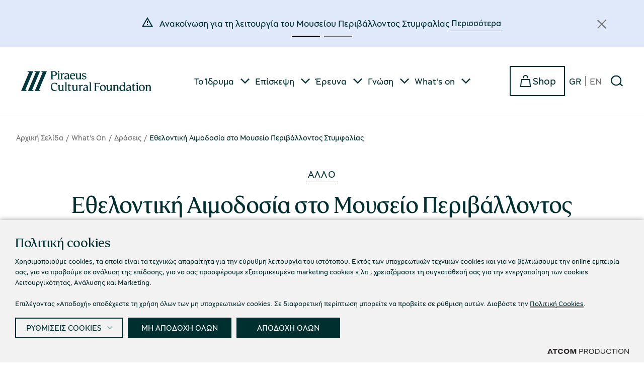

--- FILE ---
content_type: text/html; charset=utf-8
request_url: https://www.piop.gr/whats-on/draseis/MPEST-ethelontiki-aimodosia-2019/
body_size: 406262
content:



<!DOCTYPE html>
<html lang="el">
<head>
    <meta charset="utf-8" />
    <meta name="viewport" content="width=device-width, initial-scale=1.0" />
    <title>Εθελοντική Αιμοδοσία στο Μουσείο Περιβάλλοντος Στυμφαλίας</title>

    <link rel="preload" href="/Content/Corporate/Fonts/PiraeusOpenSans-Regular.woff2?k=netvolution-fcd6dc6cf" as="font" type="font/woff2" crossorigin />
    <link rel="preload" href="/Content/Corporate/Fonts/PiraeusOpenSans-Bold.woff2?k=netvolution-fcd6dc6cf" as="font" type="font/woff" crossorigin />
    <link rel="preload" href="/Content/Corporate/Fonts/PiraeusOpenSerif-Regular.woff2?k=netvolution-fcd6dc6cf" as="font" type="font/woff" crossorigin />
    <link rel="preload" href="/Content/Corporate/Fonts/PiraeusOpenSerif-Regular.woff?k=netvolution-fcd6dc6cf" as="font" type="font/woff" crossorigin />
    <link rel="preload" href="/Content/Corporate/Fonts/PiraeusOpenSans-Regular.woff?k=netvolution-fcd6dc6cf" as="font" type="font/woff" crossorigin />
    <link rel="preload" href="/Content/Corporate/Fonts/PiraeusOpenSans-Bold.woff?k=netvolution-fcd6dc6cf" as="font" type="font/woff" crossorigin />

        <link rel="canonical" href="https://www.piop.gr/whats-on/draseis/MPEST-ethelontiki-aimodosia-2019/" />
    <base href="https://www.piop.gr" />
<meta content="el_GR" property="og:locale" />
<meta content="&#x395;&#x3B8;&#x3B5;&#x3BB;&#x3BF;&#x3BD;&#x3C4;&#x3B9;&#x3BA;&#x3AE; &#x391;&#x3B9;&#x3BC;&#x3BF;&#x3B4;&#x3BF;&#x3C3;&#x3AF;&#x3B1; &#x3C3;&#x3C4;&#x3BF; &#x39C;&#x3BF;&#x3C5;&#x3C3;&#x3B5;&#x3AF;&#x3BF; &#x3A0;&#x3B5;&#x3C1;&#x3B9;&#x3B2;&#x3AC;&#x3BB;&#x3BB;&#x3BF;&#x3BD;&#x3C4;&#x3BF;&#x3C2; &#x3A3;&#x3C4;&#x3C5;&#x3BC;&#x3C6;&#x3B1;&#x3BB;&#x3AF;&#x3B1;&#x3C2;" property="og:title" />
<meta content="https://www.piop.gr/whats-on/draseis/MPEST-ethelontiki-aimodosia-2019/" property="og:url" />


<meta content="&#x395;&#x3B8;&#x3B5;&#x3BB;&#x3BF;&#x3BD;&#x3C4;&#x3B9;&#x3BA;&#x3AE; &#x391;&#x3B9;&#x3BC;&#x3BF;&#x3B4;&#x3BF;&#x3C3;&#x3AF;&#x3B1; &#x3C3;&#x3C4;&#x3BF; &#x39C;&#x3BF;&#x3C5;&#x3C3;&#x3B5;&#x3AF;&#x3BF; &#x3A0;&#x3B5;&#x3C1;&#x3B9;&#x3B2;&#x3AC;&#x3BB;&#x3BB;&#x3BF;&#x3BD;&#x3C4;&#x3BF;&#x3C2; &#x3A3;&#x3C4;&#x3C5;&#x3BC;&#x3C6;&#x3B1;&#x3BB;&#x3AF;&#x3B1;&#x3C2;" name="twitter:title" />

<script type="application/javascript">function isEligibleScript(e) { return "SCRIPT" === e.tagName && e.src.length && !e.dataset.service && !window.CookieConsentAsync.ready } window.CookieConsentAsync = { ready: !1, queue: { appendChild: [], insertBefore: [] } }, Element.prototype.appendChild = function (e) { return isEligibleScript(e) ? (window.CookieConsentAsync.queue.appendChild.push({ this: this, arguments: arguments, element: e }), null) : Node.prototype.appendChild.apply(this, arguments) }, Element.prototype.insertBefore = function (e) { return isEligibleScript(e) ? (window.CookieConsentAsync.queue.insertBefore.push({ this: this, arguments: arguments, element: e }), null) : Node.prototype.insertBefore.apply(this, arguments) };
</script><script async="" data-customer="1cbc827d-940f-46bc-a320-9c5bab4a77b0" data-language="gr" data-service="cookiemon" src="https://cookiemon.atcom.gr/loader.async.js?v=3" type="application/javascript"></script>
                <script type="text/plain"> 
                    function getIEVersion() {
                        var ua = window.navigator.userAgent, msie = ua.indexOf('MSIE ');
                        if (window.navigator.userAgent.match(/Trident.*rv\:11\./)) { return 11; } 
                        else if (msie > 0) { return window.parseInt(ua.substring(msie + 5, ua.indexOf('.', msie))); }
                        return 100;
                    }
                    if (11 > getIEVersion()) {
                        window.location.href = '/mi-sumvatos-browser/';
                    }
                </script>


    
    
            <style>:root{--primary-white:#FFFFFF;--primary-blue:#002F30;--primary-gray-dark:#002F30;--primary-gray-light:#DCDCD7;--primary-neutrals-gray-medium:#707070;--primary-neutrals-gray-dark:#002F30;--primary-neutrals-gray-lines:#B8B8B8;--primary-neutrals-gray-extra-light:#F1F0EB;--primary-neutrals-gray-extra-extra-light:#F1F0EB;--primary-neutrals-gray-extra-dark:#002F30;--primary-yellow:#FFD900;--secondary-yellow-light:#FBD772;--secondary-yellow-dark:#664B27;--secondary-beige:#F4F0E9;--secondary-beige-light:#F5F2ED;--neutral-gray-light-60:#E5E1D7;--action-colors-success:#03A600;--action-colors-light-green:#E8F1E6;--action-colors-informative:#DFE9F9;--action-colors-informative-museums:#E7D9C7;--progresscolor:#002F30;--focus-color:#002F30;--text-color:#002F30;--gray-green-lines:#406364;--blue-dark:#004042;--gray-medium:#8D8D8D;--red:#e81941;--green:#74B06B;--green2:#0D830B}:root{--windowHeight:100%;--gridSpace:40px;--iconButtonSpace:8px;--notification-height:0px;--sectionsVerticalSpace:56px;--section-spacing:5.625rem;--headerHeight:210px;--fieldColumnSpace:32px;--formMaxWidth:51.5rem;--formMaxWidthS:400px;--formMaxWidthL:1039px;--smallField:11.875rem;--fieldRowSpace:1.5rem;--checkboxRadioSpace:16px;--modalSpaceH:16px;--modalSpaceBottom:40px;--mainSpaceBottom:90px;--max-width:69.75rem;--mobFiltersTop:0;--tilebrdtransparent:transparent;--labelSpace:36px;--articleimgwidth:320px;--buttonspace:30px;--galleryheight:602px;--accspacebtm:60px;--statusspace:56px;--mainSpaceTop:32px;--headerHeight:153px}/*! normalize.css v8.0.1 | MIT License | github.com/necolas/normalize.css */*,::after,::before{box-sizing:border-box}html{line-height:1.15;-webkit-text-size-adjust:none;-moz-text-size-adjust:none;text-size-adjust:none}body{margin:0;-webkit-font-smoothing:antialiased}hr{box-sizing:content-box;height:0;overflow:visible}pre{font-family:monospace,monospace;font-size:1em}abbr[title]{border-bottom:none;text-decoration:underline;-webkit-text-decoration:underline dotted;text-decoration:underline dotted}code,kbd,samp{font-family:monospace,monospace;font-size:1em}small{font-size:80%}sub,sup{font-size:75%;line-height:0;position:relative;vertical-align:baseline}sub{bottom:-.25em}sup{top:-.5em}button,input,optgroup,select,textarea{font-family:inherit;font-size:100%;line-height:1.15;margin:0}button,input{overflow:visible}button,select{text-transform:none}[type=button],[type=reset],[type=submit],button{-webkit-appearance:button}[type=button]::-moz-focus-inner,[type=reset]::-moz-focus-inner,[type=submit]::-moz-focus-inner,button::-moz-focus-inner{border-style:none;padding:0}[type=button]:-moz-focusring,[type=reset]:-moz-focusring,[type=submit]:-moz-focusring,button:-moz-focusring{outline:1px dotted ButtonText}legend{box-sizing:border-box;max-width:100%;padding:0;white-space:normal}progress{vertical-align:baseline}[type=number]::-webkit-inner-spin-button,[type=number]::-webkit-outer-spin-button{height:auto}[type=search]{-webkit-appearance:textfield;outline-offset:-2px}[type=search]::-webkit-search-decoration{-webkit-appearance:none}::-webkit-file-upload-button{-webkit-appearance:button;font:inherit}details{display:block}summary{display:list-item}.noUi-target,.noUi-target *{-webkit-touch-callout:none;-webkit-tap-highlight-color:transparent;-webkit-user-select:none;touch-action:none;-moz-user-select:none;user-select:none;box-sizing:border-box}.noUi-target{background:#fafafa;border-radius:4px;border:1px solid #d3d3d3;box-shadow:inset 0 1px 1px #f0f0f0,0 3px 6px -5px #bbb;position:relative}.noUi-base,.noUi-connects{width:100%;height:100%;position:relative;z-index:1}.noUi-connects{border-radius:3px;overflow:hidden;z-index:0}.noUi-connect,.noUi-origin{will-change:transform;position:absolute;z-index:1;top:0;right:0;height:100%;width:100%;-webkit-transform-origin:0 0;-webkit-transform-style:preserve-3d;transform-origin:0 0;-webkit-transform-style:flat;transform-style:flat}.noUi-txt-dir-rtl.noUi-horizontal .noUi-origin{left:0;right:auto}.noUi-vertical .noUi-origin{top:-100%;width:0}.noUi-horizontal .noUi-origin{height:0}.noUi-handle{-webkit-backface-visibility:hidden;backface-visibility:hidden;position:absolute;border:1px solid #d9d9d9;border-radius:3px;background:#fff;cursor:default;box-shadow:inset 0 0 1px #fff,inset 0 1px 7px #ebebeb,0 3px 6px -3px #bbb}.noUi-touch-area{height:100%;width:100%}.noUi-state-tap .noUi-connect,.noUi-state-tap .noUi-origin{transition:-webkit-transform .3s;transition:transform .3s;transition:transform .3s,-webkit-transform .3s}.noUi-state-drag *{cursor:inherit!important}.noUi-horizontal{height:18px}.noUi-horizontal .noUi-handle{width:34px;height:28px;right:-17px;top:-6px}.noUi-vertical{width:18px}.noUi-vertical .noUi-handle{width:28px;height:34px;right:-6px;bottom:-17px}.noUi-txt-dir-rtl.noUi-horizontal .noUi-handle{left:-17px;right:auto}.noUi-connect{background:#3fb8af}.noUi-draggable{cursor:ew-resize}.noUi-vertical .noUi-draggable{cursor:ns-resize}.noUi-active{box-shadow:inset 0 0 1px #fff,inset 0 1px 7px #ddd,0 3px 6px -3px #bbb}.noUi-handle:after,.noUi-handle:before{content:"";display:block;position:absolute;height:14px;width:1px;background:#e8e7e6;left:14px;top:6px}.noUi-handle:after{left:17px}.noUi-vertical .noUi-handle:after,.noUi-vertical .noUi-handle:before{width:14px;height:1px;left:6px;top:14px}.noUi-vertical .noUi-handle:after{top:17px}[disabled] .noUi-connect{background:#b8b8b8}[disabled] .noUi-handle,[disabled].noUi-handle,[disabled].noUi-target{cursor:not-allowed}.noUi-pips,.noUi-pips *{box-sizing:border-box}.noUi-pips{position:absolute;color:#999}.noUi-value{position:absolute;white-space:nowrap;text-align:center}.noUi-value-sub{color:#ccc;font-size:10px}.noUi-marker{position:absolute;background:#ccc}.noUi-marker-sub{background:#aaa}.noUi-marker-large{background:#aaa}.noUi-pips-horizontal{padding:10px 0;height:80px;top:100%;left:0;width:100%}.noUi-value-horizontal{-webkit-transform:translate(-50%,50%);transform:translate(-50%,50%)}.noUi-rtl .noUi-value-horizontal{-webkit-transform:translate(50%,50%);transform:translate(50%,50%)}.noUi-marker-horizontal.noUi-marker{margin-left:-1px;width:2px;height:5px}.noUi-marker-horizontal.noUi-marker-sub{height:10px}.noUi-marker-horizontal.noUi-marker-large{height:15px}.noUi-pips-vertical{padding:0 10px;height:100%;top:0;left:100%}.noUi-value-vertical{-webkit-transform:translate(0,-50%);transform:translate(0,-50%);padding-left:25px}.noUi-rtl .noUi-value-vertical{-webkit-transform:translate(0,50%);transform:translate(0,50%)}.noUi-marker-vertical.noUi-marker{width:5px;height:2px;margin-top:-1px}.noUi-marker-vertical.noUi-marker-sub{width:10px}.noUi-marker-vertical.noUi-marker-large{width:15px}.noUi-tooltip{display:block;position:absolute;border:1px solid #d9d9d9;border-radius:3px;background:#fff;color:#000;padding:5px;text-align:center;white-space:nowrap}.noUi-horizontal .noUi-tooltip{-webkit-transform:translate(-50%,0);transform:translate(-50%,0);left:50%;bottom:120%}.noUi-vertical .noUi-tooltip{-webkit-transform:translate(0,-50%);transform:translate(0,-50%);top:50%;right:120%}.noUi-horizontal .noUi-origin>.noUi-tooltip{-webkit-transform:translate(50%,0);transform:translate(50%,0);left:auto;bottom:10px}.noUi-vertical .noUi-origin>.noUi-tooltip{-webkit-transform:translate(0,-18px);transform:translate(0,-18px);top:auto;right:28px}.flatpickr-calendar{background:0 0;opacity:0;display:none;text-align:center;visibility:hidden;padding:0;-webkit-animation:none;animation:none;direction:ltr;border:0;font-size:14px;line-height:24px;border-radius:5px;position:absolute;width:307.875px;box-sizing:border-box;touch-action:manipulation;background:#fff;box-shadow:1px 0 0 #e6e6e6,-1px 0 0 #e6e6e6,0 1px 0 #e6e6e6,0 -1px 0 #e6e6e6,0 3px 13px rgba(0,0,0,.08)}.flatpickr-calendar.inline,.flatpickr-calendar.open{opacity:1;max-height:640px;visibility:visible}.flatpickr-calendar.open{display:inline-block;z-index:99999}.flatpickr-calendar.animate.open{-webkit-animation:fpFadeInDown .3s cubic-bezier(.23,1,.32,1);animation:fpFadeInDown .3s cubic-bezier(.23,1,.32,1)}.flatpickr-calendar.inline{display:block;position:relative;top:2px}.flatpickr-calendar.static{position:absolute;top:calc(100% + 2px)}.flatpickr-calendar.static.open{z-index:999;display:block}.flatpickr-calendar.multiMonth .flatpickr-days .dayContainer:nth-child(n+1) .flatpickr-day.inRange:nth-child(7n+7){box-shadow:none!important}.flatpickr-calendar.multiMonth .flatpickr-days .dayContainer:nth-child(n+2) .flatpickr-day.inRange:nth-child(7n+1){box-shadow:-2px 0 0 #e6e6e6,5px 0 0 #e6e6e6}.flatpickr-calendar .hasTime .dayContainer,.flatpickr-calendar .hasWeeks .dayContainer{border-bottom:0;border-bottom-right-radius:0;border-bottom-left-radius:0}.flatpickr-calendar .hasWeeks .dayContainer{border-left:0}.flatpickr-calendar.hasTime .flatpickr-time{height:40px;border-top:1px solid #e6e6e6}.flatpickr-calendar.noCalendar.hasTime .flatpickr-time{height:auto}.flatpickr-calendar:after,.flatpickr-calendar:before{position:absolute;display:block;pointer-events:none;border:solid transparent;content:"";height:0;width:0;left:22px}.flatpickr-calendar.arrowRight:after,.flatpickr-calendar.arrowRight:before,.flatpickr-calendar.rightMost:after,.flatpickr-calendar.rightMost:before{left:auto;right:22px}.flatpickr-calendar.arrowCenter:after,.flatpickr-calendar.arrowCenter:before{left:50%;right:50%}.flatpickr-calendar:before{border-width:5px;margin:0 -5px}.flatpickr-calendar:after{border-width:4px;margin:0 -4px}.flatpickr-calendar.arrowTop:after,.flatpickr-calendar.arrowTop:before{bottom:100%}.flatpickr-calendar.arrowTop:before{border-bottom-color:#e6e6e6}.flatpickr-calendar.arrowTop:after{border-bottom-color:#fff}.flatpickr-calendar.arrowBottom:after,.flatpickr-calendar.arrowBottom:before{top:100%}.flatpickr-calendar.arrowBottom:before{border-top-color:#e6e6e6}.flatpickr-calendar.arrowBottom:after{border-top-color:#fff}.flatpickr-calendar:focus{outline:0}.flatpickr-wrapper{position:relative;display:inline-block}.flatpickr-months{display:-webkit-flex;display:flex}.flatpickr-months .flatpickr-month{background:0 0;color:rgba(0,0,0,.9);fill:rgba(0,0,0,.9);height:34px;line-height:1;text-align:center;position:relative;-webkit-user-select:none;-moz-user-select:none;user-select:none;overflow:hidden;-webkit-flex:1;flex:1}.flatpickr-months .flatpickr-next-month,.flatpickr-months .flatpickr-prev-month{-webkit-user-select:none;-moz-user-select:none;user-select:none;text-decoration:none;cursor:pointer;position:absolute;top:0;height:34px;padding:10px;z-index:3;color:rgba(0,0,0,.9);fill:rgba(0,0,0,.9)}.flatpickr-months .flatpickr-next-month.flatpickr-disabled,.flatpickr-months .flatpickr-prev-month.flatpickr-disabled{display:none}.flatpickr-months .flatpickr-next-month i,.flatpickr-months .flatpickr-prev-month i{position:relative}.flatpickr-months .flatpickr-next-month.flatpickr-prev-month,.flatpickr-months .flatpickr-prev-month.flatpickr-prev-month{left:0}.flatpickr-months .flatpickr-next-month.flatpickr-next-month,.flatpickr-months .flatpickr-prev-month.flatpickr-next-month{right:0}.flatpickr-months .flatpickr-next-month:hover,.flatpickr-months .flatpickr-prev-month:hover{color:#959ea9}.flatpickr-months .flatpickr-next-month:hover svg,.flatpickr-months .flatpickr-prev-month:hover svg{fill:#f64747}.flatpickr-months .flatpickr-next-month svg,.flatpickr-months .flatpickr-prev-month svg{width:14px;height:14px}.flatpickr-months .flatpickr-next-month svg path,.flatpickr-months .flatpickr-prev-month svg path{transition:fill .1s;fill:inherit}.numInputWrapper{position:relative;height:auto}.numInputWrapper input,.numInputWrapper span{display:inline-block}.numInputWrapper input{width:100%}.numInputWrapper input::-ms-clear{display:none}.numInputWrapper input::-webkit-inner-spin-button,.numInputWrapper input::-webkit-outer-spin-button{margin:0;-webkit-appearance:none}.numInputWrapper span{position:absolute;right:0;width:14px;padding:0 4px 0 2px;height:50%;line-height:50%;opacity:0;cursor:pointer;border:1px solid rgba(57,57,57,.15);box-sizing:border-box}.numInputWrapper span:hover{background:rgba(0,0,0,.1)}.numInputWrapper span:active{background:rgba(0,0,0,.2)}.numInputWrapper span:after{display:block;content:"";position:absolute}.numInputWrapper span.arrowUp{top:0;border-bottom:0}.numInputWrapper span.arrowUp:after{border-left:4px solid transparent;border-right:4px solid transparent;border-bottom:4px solid rgba(57,57,57,.6);top:26%}.numInputWrapper span.arrowDown{top:50%}.numInputWrapper span.arrowDown:after{border-left:4px solid transparent;border-right:4px solid transparent;border-top:4px solid rgba(57,57,57,.6);top:40%}.numInputWrapper span svg{width:inherit;height:auto}.numInputWrapper span svg path{fill:rgba(0,0,0,.5)}.numInputWrapper:hover{background:rgba(0,0,0,.05)}.numInputWrapper:hover span{opacity:1}.flatpickr-current-month{font-size:135%;line-height:inherit;font-weight:300;color:inherit;position:absolute;width:75%;left:12.5%;padding:7.48px 0 0 0;line-height:1;height:34px;display:inline-block;text-align:center;-webkit-transform:translate3d(0,0,0);transform:translate3d(0,0,0)}.flatpickr-current-month span.cur-month{font-family:inherit;font-weight:700;color:inherit;display:inline-block;margin-left:.5ch;padding:0}.flatpickr-current-month span.cur-month:hover{background:rgba(0,0,0,.05)}.flatpickr-current-month .numInputWrapper{width:6ch;display:inline-block}.flatpickr-current-month .numInputWrapper span.arrowUp:after{border-bottom-color:rgba(0,0,0,.9)}.flatpickr-current-month .numInputWrapper span.arrowDown:after{border-top-color:rgba(0,0,0,.9)}.flatpickr-current-month input.cur-year{background:0 0;box-sizing:border-box;color:inherit;cursor:text;padding:0 0 0 .5ch;margin:0;display:inline-block;font-size:inherit;font-family:inherit;font-weight:300;line-height:inherit;height:auto;border:0;border-radius:0;vertical-align:initial;-webkit-appearance:textfield;-moz-appearance:textfield;appearance:textfield}.flatpickr-current-month input.cur-year:focus{outline:0}.flatpickr-current-month input.cur-year[disabled],.flatpickr-current-month input.cur-year[disabled]:hover{font-size:100%;color:rgba(0,0,0,.5);background:0 0;pointer-events:none}.flatpickr-current-month .flatpickr-monthDropdown-months{appearance:menulist;background:0 0;border:none;border-radius:0;box-sizing:border-box;color:inherit;cursor:pointer;font-size:inherit;font-family:inherit;font-weight:300;height:auto;line-height:inherit;margin:-1px 0 0 0;outline:0;padding:0 0 0 .5ch;position:relative;vertical-align:initial;-webkit-box-sizing:border-box;-webkit-appearance:menulist;-moz-appearance:menulist;width:auto}.flatpickr-current-month .flatpickr-monthDropdown-months:active,.flatpickr-current-month .flatpickr-monthDropdown-months:focus{outline:0}.flatpickr-current-month .flatpickr-monthDropdown-months:hover{background:rgba(0,0,0,.05)}.flatpickr-current-month .flatpickr-monthDropdown-months .flatpickr-monthDropdown-month{background-color:transparent;outline:0;padding:0}.flatpickr-weekdays{background:0 0;text-align:center;overflow:hidden;width:100%;display:-webkit-flex;display:flex;-webkit-align-items:center;align-items:center;height:28px}.flatpickr-weekdays .flatpickr-weekdaycontainer{display:-webkit-flex;display:flex;-webkit-flex:1;flex:1}span.flatpickr-weekday{cursor:default;font-size:90%;background:0 0;color:rgba(0,0,0,.54);line-height:1;margin:0;text-align:center;display:block;-webkit-flex:1;flex:1;font-weight:bolder}.dayContainer,.flatpickr-weeks{padding:1px 0 0 0}.flatpickr-days{position:relative;overflow:hidden;display:-webkit-flex;display:flex;-webkit-align-items:flex-start;align-items:flex-start;width:307.875px}.flatpickr-days:focus{outline:0}.dayContainer{padding:0;outline:0;text-align:left;width:307.875px;min-width:307.875px;max-width:307.875px;box-sizing:border-box;display:inline-block;display:-webkit-flex;display:flex;-webkit-flex-wrap:wrap;flex-wrap:wrap;-ms-flex-wrap:wrap;-webkit-justify-content:space-around;justify-content:space-around;-webkit-transform:translate3d(0,0,0);transform:translate3d(0,0,0);opacity:1}.dayContainer+.dayContainer{box-shadow:-1px 0 0 #e6e6e6}.flatpickr-day{background:0 0;border:1px solid transparent;border-radius:150px;box-sizing:border-box;color:#393939;cursor:pointer;font-weight:400;width:14.2857143%;flex-basis:14.2857143%;max-width:39px;height:39px;line-height:39px;margin:0;display:inline-block;position:relative;-webkit-justify-content:center;justify-content:center;text-align:center}.flatpickr-day.inRange,.flatpickr-day.nextMonthDay.inRange,.flatpickr-day.nextMonthDay.today.inRange,.flatpickr-day.nextMonthDay:focus,.flatpickr-day.nextMonthDay:hover,.flatpickr-day.prevMonthDay.inRange,.flatpickr-day.prevMonthDay.today.inRange,.flatpickr-day.prevMonthDay:focus,.flatpickr-day.prevMonthDay:hover,.flatpickr-day.today.inRange,.flatpickr-day:focus,.flatpickr-day:hover{cursor:pointer;outline:0;background:#e6e6e6;border-color:#e6e6e6}.flatpickr-day.today{border-color:#959ea9}.flatpickr-day.today:focus,.flatpickr-day.today:hover{border-color:#959ea9;background:#959ea9;color:#fff}.flatpickr-day.endRange,.flatpickr-day.endRange.inRange,.flatpickr-day.endRange.nextMonthDay,.flatpickr-day.endRange.prevMonthDay,.flatpickr-day.endRange:focus,.flatpickr-day.endRange:hover,.flatpickr-day.selected,.flatpickr-day.selected.inRange,.flatpickr-day.selected.nextMonthDay,.flatpickr-day.selected.prevMonthDay,.flatpickr-day.selected:focus,.flatpickr-day.selected:hover,.flatpickr-day.startRange,.flatpickr-day.startRange.inRange,.flatpickr-day.startRange.nextMonthDay,.flatpickr-day.startRange.prevMonthDay,.flatpickr-day.startRange:focus,.flatpickr-day.startRange:hover{background:#569ff7;box-shadow:none;color:#fff;border-color:#569ff7}.flatpickr-day.endRange.startRange,.flatpickr-day.selected.startRange,.flatpickr-day.startRange.startRange{border-radius:50px 0 0 50px}.flatpickr-day.endRange.endRange,.flatpickr-day.selected.endRange,.flatpickr-day.startRange.endRange{border-radius:0 50px 50px 0}.flatpickr-day.endRange.startRange+.endRange:not(:nth-child(7n+1)),.flatpickr-day.selected.startRange+.endRange:not(:nth-child(7n+1)),.flatpickr-day.startRange.startRange+.endRange:not(:nth-child(7n+1)){box-shadow:-10px 0 0 #569ff7}.flatpickr-day.endRange.startRange.endRange,.flatpickr-day.selected.startRange.endRange,.flatpickr-day.startRange.startRange.endRange{border-radius:50px}.flatpickr-day.inRange{border-radius:0;box-shadow:-5px 0 0 #e6e6e6,5px 0 0 #e6e6e6}.flatpickr-day.flatpickr-disabled,.flatpickr-day.flatpickr-disabled:hover,.flatpickr-day.nextMonthDay,.flatpickr-day.notAllowed,.flatpickr-day.notAllowed.nextMonthDay,.flatpickr-day.notAllowed.prevMonthDay,.flatpickr-day.prevMonthDay{color:rgba(57,57,57,.3);background:0 0;border-color:transparent;cursor:default}.flatpickr-day.flatpickr-disabled,.flatpickr-day.flatpickr-disabled:hover{cursor:not-allowed;color:rgba(57,57,57,.1)}.flatpickr-day.week.selected{border-radius:0;box-shadow:-5px 0 0 #569ff7,5px 0 0 #569ff7}.flatpickr-day.hidden{visibility:hidden}.rangeMode .flatpickr-day{margin-top:1px}.flatpickr-weekwrapper{float:left}.flatpickr-weekwrapper .flatpickr-weeks{padding:0 12px;box-shadow:1px 0 0 #e6e6e6}.flatpickr-weekwrapper .flatpickr-weekday{float:none;width:100%;line-height:28px}.flatpickr-weekwrapper span.flatpickr-day,.flatpickr-weekwrapper span.flatpickr-day:hover{display:block;width:100%;max-width:none;color:rgba(57,57,57,.3);background:0 0;cursor:default;border:none}.flatpickr-innerContainer{display:block;display:-webkit-flex;display:flex;box-sizing:border-box;overflow:hidden}.flatpickr-rContainer{display:inline-block;padding:0;box-sizing:border-box}.flatpickr-time{text-align:center;outline:0;display:block;height:0;line-height:40px;max-height:40px;box-sizing:border-box;overflow:hidden;display:-webkit-flex;display:flex}.flatpickr-time:after{content:"";display:table;clear:both}.flatpickr-time .numInputWrapper{-webkit-flex:1;flex:1;width:40%;height:40px;float:left}.flatpickr-time .numInputWrapper span.arrowUp:after{border-bottom-color:#393939}.flatpickr-time .numInputWrapper span.arrowDown:after{border-top-color:#393939}.flatpickr-time.hasSeconds .numInputWrapper{width:26%}.flatpickr-time.time24hr .numInputWrapper{width:49%}.flatpickr-time input{background:0 0;box-shadow:none;border:0;border-radius:0;text-align:center;margin:0;padding:0;height:inherit;line-height:inherit;color:#393939;font-size:14px;position:relative;box-sizing:border-box;-webkit-appearance:textfield;-moz-appearance:textfield;appearance:textfield}.flatpickr-time input.flatpickr-hour{font-weight:700}.flatpickr-time input.flatpickr-minute,.flatpickr-time input.flatpickr-second{font-weight:400}.flatpickr-time input:focus{outline:0;border:0}.flatpickr-time .flatpickr-am-pm,.flatpickr-time .flatpickr-time-separator{height:inherit;float:left;line-height:inherit;color:#393939;font-weight:700;width:2%;-webkit-user-select:none;-moz-user-select:none;user-select:none;-webkit-align-self:center;align-self:center}.flatpickr-time .flatpickr-am-pm{outline:0;width:18%;cursor:pointer;text-align:center;font-weight:400}.flatpickr-time .flatpickr-am-pm:focus,.flatpickr-time .flatpickr-am-pm:hover,.flatpickr-time input:focus,.flatpickr-time input:hover{background:#eee}.flatpickr-input[readonly]{cursor:pointer}@-webkit-keyframes fpFadeInDown{from{opacity:0;-webkit-transform:translate3d(0,-20px,0);transform:translate3d(0,-20px,0)}to{opacity:1;-webkit-transform:translate3d(0,0,0);transform:translate3d(0,0,0)}}@keyframes fpFadeInDown{from{opacity:0;-webkit-transform:translate3d(0,-20px,0);transform:translate3d(0,-20px,0)}to{opacity:1;-webkit-transform:translate3d(0,0,0);transform:translate3d(0,0,0)}}@font-face{font-family:swiper-icons;src:url("data:application/font-woff;charset=utf-8;base64, [base64]//wADZ2x5ZgAAAywAAADMAAAD2MHtryVoZWFkAAABbAAAADAAAAA2E2+eoWhoZWEAAAGcAAAAHwAAACQC9gDzaG10eAAAAigAAAAZAAAArgJkABFsb2NhAAAC0AAAAFoAAABaFQAUGG1heHAAAAG8AAAAHwAAACAAcABAbmFtZQAAA/gAAAE5AAACXvFdBwlwb3N0AAAFNAAAAGIAAACE5s74hXjaY2BkYGAAYpf5Hu/j+W2+MnAzMYDAzaX6QjD6/4//Bxj5GA8AuRwMYGkAPywL13jaY2BkYGA88P8Agx4j+/8fQDYfA1AEBWgDAIB2BOoAeNpjYGRgYNBh4GdgYgABEMnIABJzYNADCQAACWgAsQB42mNgYfzCOIGBlYGB0YcxjYGBwR1Kf2WQZGhhYGBiYGVmgAFGBiQQkOaawtDAoMBQxXjg/wEGPcYDDA4wNUA2CCgwsAAAO4EL6gAAeNpj2M0gyAACqxgGNWBkZ2D4/wMA+xkDdgAAAHjaY2BgYGaAYBkGRgYQiAHyGMF8FgYHIM3DwMHABGQrMOgyWDLEM1T9/w8UBfEMgLzE////P/5//f/V/xv+r4eaAAeMbAxwIUYmIMHEgKYAYjUcsDAwsLKxc3BycfPw8jEQA/[base64]/uznmfPFBNODM2K7MTQ45YEAZqGP81AmGGcF3iPqOop0r1SPTaTbVkfUe4HXj97wYE+yNwWYxwWu4v1ugWHgo3S1XdZEVqWM7ET0cfnLGxWfkgR42o2PvWrDMBSFj/IHLaF0zKjRgdiVMwScNRAoWUoH78Y2icB/yIY09An6AH2Bdu/UB+yxopYshQiEvnvu0dURgDt8QeC8PDw7Fpji3fEA4z/PEJ6YOB5hKh4dj3EvXhxPqH/SKUY3rJ7srZ4FZnh1PMAtPhwP6fl2PMJMPDgeQ4rY8YT6Gzao0eAEA409DuggmTnFnOcSCiEiLMgxCiTI6Cq5DZUd3Qmp10vO0LaLTd2cjN4fOumlc7lUYbSQcZFkutRG7g6JKZKy0RmdLY680CDnEJ+UMkpFFe1RN7nxdVpXrC4aTtnaurOnYercZg2YVmLN/d/gczfEimrE/fs/bOuq29Zmn8tloORaXgZgGa78yO9/cnXm2BpaGvq25Dv9S4E9+5SIc9PqupJKhYFSSl47+Qcr1mYNAAAAeNptw0cKwkAAAMDZJA8Q7OUJvkLsPfZ6zFVERPy8qHh2YER+3i/BP83vIBLLySsoKimrqKqpa2hp6+jq6RsYGhmbmJqZSy0sraxtbO3sHRydnEMU4uR6yx7JJXveP7WrDycAAAAAAAH//wACeNpjYGRgYOABYhkgZgJCZgZNBkYGLQZtIJsFLMYAAAw3ALgAeNolizEKgDAQBCchRbC2sFER0YD6qVQiBCv/H9ezGI6Z5XBAw8CBK/m5iQQVauVbXLnOrMZv2oLdKFa8Pjuru2hJzGabmOSLzNMzvutpB3N42mNgZGBg4GKQYzBhYMxJLMlj4GBgAYow/P/PAJJhLM6sSoWKfWCAAwDAjgbRAAB42mNgYGBkAIIbCZo5IPrmUn0hGA0AO8EFTQAA");font-weight:400;font-style:normal}:root{--swiper-theme-color:#007aff}.swiper{margin-left:auto;margin-right:auto;position:relative;overflow:hidden;list-style:none;padding:0;z-index:1}.swiper-vertical>.swiper-wrapper{flex-direction:column}.swiper-wrapper{position:relative;width:100%;height:100%;z-index:1;display:flex;transition-property:-webkit-transform;transition-property:transform;transition-property:transform,-webkit-transform;box-sizing:content-box}.swiper-android .swiper-slide,.swiper-wrapper{-webkit-transform:translate3d(0,0,0);transform:translate3d(0,0,0)}.swiper-pointer-events{touch-action:pan-y}.swiper-pointer-events.swiper-vertical{touch-action:pan-x}.swiper-slide{flex-shrink:0;width:100%;height:100%;position:relative;transition-property:-webkit-transform;transition-property:transform;transition-property:transform,-webkit-transform}.swiper-slide-invisible-blank{visibility:hidden}.swiper-autoheight,.swiper-autoheight .swiper-slide{height:auto}.swiper-autoheight .swiper-wrapper{align-items:flex-start;transition-property:height,-webkit-transform;transition-property:transform,height;transition-property:transform,height,-webkit-transform}.swiper-3d,.swiper-3d.swiper-css-mode .swiper-wrapper{-webkit-perspective:1200px;perspective:1200px}.swiper-3d .swiper-cube-shadow,.swiper-3d .swiper-slide,.swiper-3d .swiper-slide-shadow,.swiper-3d .swiper-slide-shadow-bottom,.swiper-3d .swiper-slide-shadow-left,.swiper-3d .swiper-slide-shadow-right,.swiper-3d .swiper-slide-shadow-top,.swiper-3d .swiper-wrapper{-webkit-transform-style:preserve-3d;transform-style:preserve-3d}.swiper-3d .swiper-slide-shadow,.swiper-3d .swiper-slide-shadow-bottom,.swiper-3d .swiper-slide-shadow-left,.swiper-3d .swiper-slide-shadow-right,.swiper-3d .swiper-slide-shadow-top{position:absolute;left:0;top:0;width:100%;height:100%;pointer-events:none;z-index:10}.swiper-3d .swiper-slide-shadow{background:rgba(0,0,0,.15)}.swiper-3d .swiper-slide-shadow-left{background-image:linear-gradient(to left,rgba(0,0,0,.5),rgba(0,0,0,0))}.swiper-3d .swiper-slide-shadow-right{background-image:linear-gradient(to right,rgba(0,0,0,.5),rgba(0,0,0,0))}.swiper-3d .swiper-slide-shadow-top{background-image:linear-gradient(to top,rgba(0,0,0,.5),rgba(0,0,0,0))}.swiper-3d .swiper-slide-shadow-bottom{background-image:linear-gradient(to bottom,rgba(0,0,0,.5),rgba(0,0,0,0))}.swiper-css-mode>.swiper-wrapper{overflow:auto;scrollbar-width:none;-ms-overflow-style:none}.swiper-css-mode>.swiper-wrapper::-webkit-scrollbar{display:none}.swiper-css-mode>.swiper-wrapper>.swiper-slide{scroll-snap-align:start start}.swiper-horizontal.swiper-css-mode>.swiper-wrapper{scroll-snap-type:x mandatory}.swiper-vertical.swiper-css-mode>.swiper-wrapper{scroll-snap-type:y mandatory}.swiper-centered>.swiper-wrapper::before{content:"";flex-shrink:0;order:9999}.swiper-centered.swiper-horizontal>.swiper-wrapper>.swiper-slide:first-child{-webkit-margin-start:var(--swiper-centered-offset-before);margin-inline-start:var(--swiper-centered-offset-before)}.swiper-centered.swiper-horizontal>.swiper-wrapper::before{height:100%;min-height:1px;width:var(--swiper-centered-offset-after)}.swiper-centered.swiper-vertical>.swiper-wrapper>.swiper-slide:first-child{-webkit-margin-before:var(--swiper-centered-offset-before);margin-block-start:var(--swiper-centered-offset-before)}.swiper-centered.swiper-vertical>.swiper-wrapper::before{width:100%;min-width:1px;height:var(--swiper-centered-offset-after)}.swiper-centered>.swiper-wrapper>.swiper-slide{scroll-snap-align:center center}.swiper-virtual.swiper-css-mode .swiper-wrapper::after{content:"";position:absolute;left:0;top:0;pointer-events:none}.swiper-virtual.swiper-css-mode.swiper-horizontal .swiper-wrapper::after{height:1px;width:var(--swiper-virtual-size)}.swiper-virtual.swiper-css-mode.swiper-vertical .swiper-wrapper::after{width:1px;height:var(--swiper-virtual-size)}:root{--swiper-navigation-size:44px}.swiper-button-next,.swiper-button-prev{position:absolute;top:50%;width:calc(var(--swiper-navigation-size)/ 44 * 27);height:var(--swiper-navigation-size);margin-top:calc(0px - var(--swiper-navigation-size)/ 2);z-index:10;cursor:pointer;display:flex;align-items:center;justify-content:center;color:var(--swiper-navigation-color,var(--swiper-theme-color))}.swiper-button-next.swiper-button-disabled,.swiper-button-prev.swiper-button-disabled{opacity:.35;cursor:auto}.swiper-button-next:after,.swiper-button-prev:after{font-family:swiper-icons;font-size:var(--swiper-navigation-size);text-transform:none!important;letter-spacing:0;text-transform:none;font-variant:initial;line-height:1}.swiper-button-prev,.swiper-rtl .swiper-button-next{left:10px;right:auto}.swiper-button-prev:after,.swiper-rtl .swiper-button-next:after{content:"prev"}.swiper-button-next,.swiper-rtl .swiper-button-prev{right:10px;left:auto}.swiper-button-next:after,.swiper-rtl .swiper-button-prev:after{content:"next"}.swiper-button-lock{display:none}.swiper-pagination{position:absolute;text-align:center;transition:.3s opacity;-webkit-transform:translate3d(0,0,0);transform:translate3d(0,0,0);z-index:10}.swiper-pagination.swiper-pagination-hidden{opacity:0}.swiper-horizontal>.swiper-pagination-bullets,.swiper-pagination-bullets.swiper-pagination-horizontal,.swiper-pagination-custom,.swiper-pagination-fraction{bottom:10px;left:0;width:100%}.swiper-pagination-bullets-dynamic{overflow:hidden;font-size:0}.swiper-pagination-bullets-dynamic .swiper-pagination-bullet{-webkit-transform:scale(.33);transform:scale(.33);position:relative}.swiper-pagination-bullets-dynamic .swiper-pagination-bullet-active{-webkit-transform:scale(1);transform:scale(1)}.swiper-pagination-bullets-dynamic .swiper-pagination-bullet-active-main{-webkit-transform:scale(1);transform:scale(1)}.swiper-pagination-bullets-dynamic .swiper-pagination-bullet-active-prev{-webkit-transform:scale(.66);transform:scale(.66)}.swiper-pagination-bullets-dynamic .swiper-pagination-bullet-active-prev-prev{-webkit-transform:scale(.33);transform:scale(.33)}.swiper-pagination-bullets-dynamic .swiper-pagination-bullet-active-next{-webkit-transform:scale(.66);transform:scale(.66)}.swiper-pagination-bullets-dynamic .swiper-pagination-bullet-active-next-next{-webkit-transform:scale(.33);transform:scale(.33)}.swiper-pagination-bullet{width:var(--swiper-pagination-bullet-width,var(--swiper-pagination-bullet-size,8px));height:var(--swiper-pagination-bullet-height,var(--swiper-pagination-bullet-size,8px));display:inline-block;border-radius:50%;background:var(--swiper-pagination-bullet-inactive-color,#000);opacity:var(--swiper-pagination-bullet-inactive-opacity,.2)}button.swiper-pagination-bullet{border:none;margin:0;padding:0;box-shadow:none;-webkit-appearance:none;-moz-appearance:none;appearance:none}.swiper-pagination-clickable .swiper-pagination-bullet{cursor:pointer}.swiper-pagination-bullet:only-child{display:none!important}.swiper-pagination-bullet-active{opacity:var(--swiper-pagination-bullet-opacity,1);background:var(--swiper-pagination-color,var(--swiper-theme-color))}.swiper-pagination-vertical.swiper-pagination-bullets,.swiper-vertical>.swiper-pagination-bullets{right:10px;top:50%;-webkit-transform:translate3d(0,-50%,0);transform:translate3d(0,-50%,0)}.swiper-pagination-vertical.swiper-pagination-bullets .swiper-pagination-bullet,.swiper-vertical>.swiper-pagination-bullets .swiper-pagination-bullet{margin:var(--swiper-pagination-bullet-vertical-gap,6px) 0;display:block}.swiper-pagination-vertical.swiper-pagination-bullets.swiper-pagination-bullets-dynamic,.swiper-vertical>.swiper-pagination-bullets.swiper-pagination-bullets-dynamic{top:50%;-webkit-transform:translateY(-50%);transform:translateY(-50%);width:8px}.swiper-pagination-vertical.swiper-pagination-bullets.swiper-pagination-bullets-dynamic .swiper-pagination-bullet,.swiper-vertical>.swiper-pagination-bullets.swiper-pagination-bullets-dynamic .swiper-pagination-bullet{display:inline-block;transition:.2s top,.2s -webkit-transform;transition:.2s transform,.2s top;transition:.2s transform,.2s top,.2s -webkit-transform}.swiper-horizontal>.swiper-pagination-bullets .swiper-pagination-bullet,.swiper-pagination-horizontal.swiper-pagination-bullets .swiper-pagination-bullet{margin:0 var(--swiper-pagination-bullet-horizontal-gap,4px)}.swiper-horizontal>.swiper-pagination-bullets.swiper-pagination-bullets-dynamic,.swiper-pagination-horizontal.swiper-pagination-bullets.swiper-pagination-bullets-dynamic{left:50%;-webkit-transform:translateX(-50%);transform:translateX(-50%);white-space:nowrap}.swiper-horizontal>.swiper-pagination-bullets.swiper-pagination-bullets-dynamic .swiper-pagination-bullet,.swiper-pagination-horizontal.swiper-pagination-bullets.swiper-pagination-bullets-dynamic .swiper-pagination-bullet{transition:.2s left,.2s -webkit-transform;transition:.2s transform,.2s left;transition:.2s transform,.2s left,.2s -webkit-transform}.swiper-horizontal.swiper-rtl>.swiper-pagination-bullets-dynamic .swiper-pagination-bullet{transition:.2s right,.2s -webkit-transform;transition:.2s transform,.2s right;transition:.2s transform,.2s right,.2s -webkit-transform}.swiper-pagination-progressbar{background:rgba(0,0,0,.25);position:absolute}.swiper-pagination-progressbar .swiper-pagination-progressbar-fill{background:var(--swiper-pagination-color,var(--swiper-theme-color));position:absolute;left:0;top:0;width:100%;height:100%;-webkit-transform:scale(0);transform:scale(0);-webkit-transform-origin:left top;transform-origin:left top}.swiper-rtl .swiper-pagination-progressbar .swiper-pagination-progressbar-fill{-webkit-transform-origin:right top;transform-origin:right top}.swiper-horizontal>.swiper-pagination-progressbar,.swiper-pagination-progressbar.swiper-pagination-horizontal,.swiper-pagination-progressbar.swiper-pagination-vertical.swiper-pagination-progressbar-opposite,.swiper-vertical>.swiper-pagination-progressbar.swiper-pagination-progressbar-opposite{width:100%;height:4px;left:0;top:0}.swiper-horizontal>.swiper-pagination-progressbar.swiper-pagination-progressbar-opposite,.swiper-pagination-progressbar.swiper-pagination-horizontal.swiper-pagination-progressbar-opposite,.swiper-pagination-progressbar.swiper-pagination-vertical,.swiper-vertical>.swiper-pagination-progressbar{width:4px;height:100%;left:0;top:0}.swiper-pagination-lock{display:none}.swiper-scrollbar{border-radius:var(--swiper-scrollbar-border-radius,10px);position:relative;-ms-touch-action:none;background:var(--swiper-scrollbar-bg-color,rgba(0,0,0,.1))}.swiper-scrollbar-disabled>.swiper-scrollbar,.swiper-scrollbar.swiper-scrollbar-disabled{display:none!important}.swiper-horizontal>.swiper-scrollbar,.swiper-scrollbar.swiper-scrollbar-horizontal{position:absolute;left:var(--swiper-scrollbar-sides-offset,1%);bottom:var(--swiper-scrollbar-bottom,4px);top:var(--swiper-scrollbar-top,auto);z-index:50;height:var(--swiper-scrollbar-size,4px);width:calc(100% - 2 * var(--swiper-scrollbar-sides-offset,1%))}.swiper-scrollbar.swiper-scrollbar-vertical,.swiper-vertical>.swiper-scrollbar{position:absolute;left:var(--swiper-scrollbar-left,auto);right:var(--swiper-scrollbar-right,4px);top:var(--swiper-scrollbar-sides-offset,1%);z-index:50;width:var(--swiper-scrollbar-size,4px);height:calc(100% - 2 * var(--swiper-scrollbar-sides-offset,1%))}.swiper-scrollbar-drag{height:100%;width:100%;position:relative;background:var(--swiper-scrollbar-drag-bg-color,rgba(0,0,0,.5));border-radius:var(--swiper-scrollbar-border-radius,10px);left:0;top:0}.swiper-scrollbar-cursor-drag{cursor:move}.swiper-scrollbar-lock{display:none}.swiper-zoom-container{width:100%;height:100%;display:flex;justify-content:center;align-items:center;text-align:center}.swiper-zoom-container>canvas,.swiper-zoom-container>img,.swiper-zoom-container>svg{max-width:100%;max-height:100%;-o-object-fit:contain;object-fit:contain}.swiper-slide-zoomed{cursor:move}.swiper-lazy-preloader{width:42px;height:42px;position:absolute;left:50%;top:50%;margin-left:-21px;margin-top:-21px;z-index:10;-webkit-transform-origin:50%;transform-origin:50%;-webkit-animation:swiper-preloader-spin 1s infinite linear;animation:swiper-preloader-spin 1s infinite linear;box-sizing:border-box;border:4px solid var(--swiper-preloader-color,var(--swiper-theme-color));border-radius:50%;border-top-color:transparent}.swiper-lazy-preloader-white{--swiper-preloader-color:#fff}.swiper-lazy-preloader-black{--swiper-preloader-color:#000}@-webkit-keyframes swiper-preloader-spin{100%{-webkit-transform:rotate(360deg);transform:rotate(360deg)}}@keyframes swiper-preloader-spin{100%{-webkit-transform:rotate(360deg);transform:rotate(360deg)}}.swiper-fade.swiper-free-mode .swiper-slide{transition-timing-function:ease-out}.swiper-fade .swiper-slide{pointer-events:none;transition-property:opacity}.swiper-fade .swiper-slide .swiper-slide{pointer-events:none}.swiper-fade .swiper-slide-active,.swiper-fade .swiper-slide-active .swiper-slide-active{pointer-events:auto}.swiper-bottom-controls{--swiper-scrollbar-size:3px;--swiper-navigation-size:22px;width:270px;margin-top:40px;margin-left:auto;display:flex;align-items:center;height:var(--swiper-navigation-size)}.swiper-bottom-controls .swiper-scrollbar{background:var(--gray-light);margin:0 15px}.swiper-bottom-controls .swiper-scrollbar-drag{background:var(--primary-gray-dark);border-radius:0}.swiper-bottom-controls .swiper-button-next,.swiper-bottom-controls .swiper-button-prev{margin-top:0}.swiper-bottom-controls .swiper-button-next,.swiper-bottom-controls .swiper-button-prev,.swiper-bottom-controls .swiper-scrollbar{position:static}.swiper-padding-spacing,.tile-container--slider-padding-spacing{--spacing:var(--tile-gap);--spacing-half:calc(var(--spacing) / 2);overflow:hidden}.swiper-padding-spacing .swiper,.tile-container--slider-padding-spacing .swiper{width:calc(100% + var(--spacing));margin-left:calc(-1 * var(--spacing-half))}.swiper-padding-spacing .swiper-slide,.tile-container--slider-padding-spacing .swiper-slide{padding-right:var(--spacing-half);padding-left:var(--spacing-half)}.swiper-bottom-controls{--swiper-scrollbar-size:3px;--swiper-navigation-size:22px;width:270px;margin-top:40px;margin-left:auto;display:flex;align-items:center;justify-content:space-between;height:var(--swiper-navigation-size);padding:0 .375rem .375rem}.swiper-bottom-controls .swiper-button-next,.swiper-bottom-controls .swiper-button-prev{margin-top:0}.swiper-bottom-controls .swiper-button-next,.swiper-bottom-controls .swiper-button-prev,.swiper-bottom-controls .swiper-scrollbar{position:static}.swiper-bottom-controls .swiper-scrollbar{margin:0 15px}.swiper-bottom-controls--center{margin-right:auto}.swiper-scrollbar{background:var(--gray-light)}.swiper-horizontal>.swiper-scrollbar--full{width:100%;left:0}.swiper-scrollbar-drag{background:var(--primary-gray-dark);border-radius:0}html.noScroll,html.noScroll body{overflow:hidden;height:calc(var(--windowHeight) - 1px)}body.menuOpened{/*! purgecss ignore current */left:0;overflow:hidden;position:fixed;top:0;width:100%;height:100%}.nvcookies-trigger.nvcookies-outer.show{z-index:9}.nvcookies--hide{visibility:hidden}:focus{outline:2px dashed var(--focus-color);outline-offset:.0625rem}.mainLayer{background-color:var(--primary-neutrals-gray-medium);left:0;opacity:.6;position:fixed;top:0;transition:opacity 250ms ease-in-out;z-index:3;width:100%;height:100%}body:not(.showLayer) .mainLayer{opacity:0;pointer-events:none}.homepage-scrolling{padding-top:40px;margin-top:24px;position:relative;z-index:1;scroll-snap-type:y mandatory}.homepage-scrolling section{scroll-snap-align:start}.sectionTitle{display:flex;flex-direction:column;gap:8px 16px;margin-bottom:40px;position:relative;z-index:2}.homepage .sliderSection .sectionTitle,.sectionTitle--center{align-items:center;text-align:center}.sectionTitle--noDesc:not(.sectionTitle--center){align-items:baseline;flex-direction:row}.sectionTitle :is(h2,p){margin:0}.sectionTitle button{display:inherit}.title-section{display:flex;flex-direction:column;margin-bottom:2.5rem}.background-gray .title-section{margin-bottom:1.625rem}.title-section__title{line-height:1.29;font-size:2.125rem;font-weight:400;font-family:PiraeusSerif,sans-serif;letter-spacing:-.01em;margin-bottom:10px}.homepage .title-section__title{line-height:1.23;font-size:3.25rem;font-weight:400;font-family:PiraeusSerif,sans-serif;letter-spacing:-.02em}.title-section--center{align-items:center;text-align:center}.box{display:flex;flex-direction:column;align-items:center;padding:32px;background:var(--primary-neutrals-gray-extra-light,#f4f4f4);display:flex}.box:not(.box--forms):not(.box--login) .box__cols{/*! purgecss ignore current */align-items:center}.box--spaceS{margin-block:24px}.box--login{display:block;margin-block:48px;padding:32px}.box--login .socialLoginsRow{align-items:center;background:0 0;border-top:1px solid #999;display:flex;gap:2.5rem;justify-content:center;padding:40px 0}.box--login .socialLoginsRow__text{margin:0}.box--login .box__cols{/*! purgecss ignore current */padding-bottom:2rem}.box--login{display:block;margin-block:48px;padding:32px}.box--login .socialLoginsRow{align-items:center;background:0 0;border-top:1px solid #999;display:flex;gap:2.5rem;justify-content:center;padding:40px 0}.box--login .socialLoginsRow__text{margin:0}.box+.orderSum{margin-top:40px}.box__cols{--boxColSpace:160px;display:flex;gap:var(--boxColSpace)}.box__title{margin-bottom:32px}.box--forms{margin-inline:auto;max-width:992px}.box--forms .box__col{flex-basis:50%}.box__image{flex-basis:50%}.box__body{flex-basis:50%;padding:1.5rem}.message{align-items:center;background-color:var(--messageBgColor);color:var(--messageColor,var(--primary-white));display:inline-flex;font-size:.9375rem;justify-content:center;gap:8px;margin-bottom:16px;padding:8px}.message:before{font-size:1.25rem}.message--radius{border-radius:60px;padding-inline:24px}.message--warning{--messageBgColor:#D78F03}.message--error{--messageBgColor:hsl(0, 100%, 92%);--messageColor:var(--red)}.iconTextRow{display:flex;gap:32px;width:100%}.iconTextRow:not(:last-child){margin-bottom:40px}.iconTextRow__icon{font-size:2rem}.iconTextRow p{font-size:1rem}.iconTextRow p:last-child{margin-bottom:0}.text-icon{font-size:1.5rem;display:inline-block;margin-right:.5rem}.row{display:flex;flex-wrap:wrap}.row--noWrap{flex-wrap:nowrap}.row--vStart{align-items:flex-start}.row--vCenter{align-items:center}.row--vEnd{align-items:flex-end}.row--hStart{justify-content:flex-start}.row--hCenter{justify-content:center}.row--hEnd{justify-content:flex-end}.row--space{flex-wrap:nowrap;justify-content:space-between}.btnWrap{--btnWrapSpace:40px;align-items:center;display:flex;flex-wrap:wrap;justify-content:flex-start;margin-bottom:var(--btnWrapSpace);gap:40px}.btnWrap.field{gap:24px}.btnWrap--marginBlock{margin-block:var(--btnWrapSpace)}.btnWrap--marginTop{margin-top:var(--btnWrapSpace);margin-bottom:0}.btnWrap--noMargin{margin-bottom:0}.btnWrap--sMarginTop{margin:0}.btnWrap--hCenter{justify-content:center}.btnWrap--hEnd{justify-content:flex-end}.btnWrap--hSpaceB{justify-content:space-between}.btnWrap--column{flex-direction:column}.btnWrap--vStart{align-items:flex-start}.btnWrap p{margin:0}.searchWrap{opacity:0}.userMenu{display:none}.megamenu{opacity:0;position:fixed;width:100%}.hero-slider-backdrop{opacity:0;pointer-events:none}.infoPopup{background-color:var(--primary-white);-webkit-filter:drop-shadow(1px 2px 2px rgba(0, 64, 66, .1)) drop-shadow(2px 4px 4px rgba(0, 64, 66, .2));filter:drop-shadow(1px 2px 2px rgba(0, 64, 66, .1)) drop-shadow(2px 4px 4px rgba(0, 64, 66, .2));padding:16px;position:fixed;top:120px;transition:opacity 350ms ease,-webkit-transform 350ms ease;transition:opacity 350ms ease,transform 350ms ease;transition:opacity 350ms ease,transform 350ms ease,-webkit-transform 350ms ease;z-index:99}.infoPopup--box{right:calc(50vw - 1770px/2 + var(--gridSpace));min-width:320px}.infoPopup--stripe{display:flex;gap:24px;justify-content:space-between;left:calc(50vw - 1770px/2 + var(--gridSpace));padding-right:48px;width:min(800px,100% - 2*var(--gridSpace))}.infoPopup.moveOut{/*! purgecss ignore current */opacity:0;pointer-events:none;-webkit-transform:translateY(-40%);transform:translateY(-40%)}.infoPopup__title{font-weight:700;margin:0 0 8px;padding-right:24px}.infoPopup__text p:last-child{margin:0}.infoPopup p{font-size:.875rem}.infoPopup__remove{position:absolute;right:0;top:6px}.stripe{align-items:baseline;background:var(--primary-neutrals-gray-extra-extra-light);color:var(--primary-neutrals-gray-dark);display:inline-flex;gap:4px 8px;font-size:1rem;padding:12px}.accountTemp__main .stripe{margin-bottom:var(--fieldRowSpace)}.stripe b{color:var(--primary-gray-dark);font-size:1.125rem;font-weight:500}.cta-banner{padding:42px 20px;background:var(--secondary-beige,#f4f0e9);line-height:1.5;font-size:1.25rem;font-weight:400}.cta-banner__title{line-height:1.29;font-size:2.125rem;font-weight:400;font-family:PiraeusSerif,sans-serif;letter-spacing:-.01em}.cta-banner__title:not(:last-child){margin-bottom:1rem}.cta-banner a{display:inline-flex;align-items:center}.section{margin-bottom:var(--section-spacing)}.section.background-gray,.section.background-gray-extra-light{padding:2.5rem 0}.section--page-top{padding:1.875rem 0}.section--page-top[class*=background]{margin-top:calc(-1 * var(--mainSpaceTop))}.sr-only:not(:focus):not(:active){clip:rect(0 0 0 0);-webkit-clip-path:inset(50%);clip-path:inset(50%);height:1px;overflow:hidden;position:absolute;white-space:nowrap;width:1px}.podcast-iframe{width:100%;min-height:200px;margin-bottom:43px;display:inline-flex}.podcast-iframe .podcast-iframe{outline:0;margin:0}.icon-filled{width:100%;height:100%}[data-plugin-skiptonext]{position:relative}.skip{position:absolute!important;left:-10000px;top:auto;width:1px;height:1px;overflow:hidden}.skip:focus-visible{position:static;width:auto;height:auto}.info-box{padding:2.5rem}.info-box:not(:last-child){margin-bottom:2rem}.info-box>.text:not(:last-child),.info-box>p:not(:last-child){margin-bottom:1.25rem}.info-box .list-icon:not(:last-child){margin-bottom:2rem}.info-box--sm{padding:1.5rem}.info-box--sm:not(:last-child){margin-bottom:1.5rem}.info-box--sm .accordions:not(:last-child){margin-bottom:1.5rem}.info-box-triad{--items:3;--gap:3.375rem;display:flex;flex-wrap:wrap;gap:var(--gap)}.info-box-triad .info-box{width:calc(100% / var(--items) - var(--gap)/ var(--items) * (var(--items) - 1));margin:0}.message-box{background:var(--secondary-beige-light,#f5f2ed);position:relative;padding:1.625rem 2.75rem 2.0625rem 4rem}.message-box:not(:last-child){margin-bottom:1.5rem}.message-box__icon{font-size:1.5rem;position:absolute;left:1.625rem;top:1.8125rem;color:var(--primary-gray-dark)}.message-box p{color:var(--primary-neutrals-gray-extra-dark,#242424);line-height:1.56;font-size:1.125rem;font-weight:400}.video-container{display:flex;position:relative;aspect-ratio:16/9;z-index:1}.video-container__play{position:absolute;top:50%;left:50%;-webkit-transform:translate(-50%,-50%);transform:translate(-50%,-50%)}.video-container__external{position:absolute;bottom:0;left:0}.video-container iframe{aspect-ratio:16/9;width:100%;height:auto}@font-face{font-family:PiraeusSans;font-display:swap;font-weight:400;src:url("/Content/Corporate/Fonts/PiraeusOpenSans-Regular.woff2?k=netvolution-fcd6dc6cf") format("woff2"),url("/Content/Corporate/Fonts/PiraeusOpenSans-Regular.woff?k=netvolution-fcd6dc6cf") format("woff")}@font-face{font-family:PiraeusSans;font-display:swap;font-weight:700;src:url("/Content/Corporate/Fonts/PiraeusOpenSans-Bold.woff2?k=netvolution-fcd6dc6cf") format("woff2"),url("/Content/Corporate/Fonts/PiraeusOpenSans-Bold.woff?k=netvolution-fcd6dc6cf") format("woff")}@font-face{font-family:PiraeusSerif;font-display:swap;font-weight:400;src:url("/Content/Corporate/Fonts/PiraeusOpenSerif-Regular.woff2?k=netvolution-fcd6dc6cf") format("woff2"),url("/Content/Corporate/Fonts/PiraeusOpenSerif-Regular.woff?k=netvolution-fcd6dc6cf") format("woff")}.filter__selectedVal,.select__button,.userAccountBtn__text{overflow:hidden;text-overflow:ellipsis;white-space:nowrap}.banner__link:before,.filtersProductsNo .loader,.product__title:before,.radiobutton__border,.searchInput__submitInput,.swiper-thumbs .swiper-slide:after{inset:0;position:absolute}.couponBlock__btn,.couponBlock__clear,.favButton,.footer__linksLink,.footer__listLink,.iconButton,.iconTextList__link,.searchInput__submit,.social__link,.stripeLinks__item,.tabs__header,.ticketWrap__clear{color:var(--primary-gray-dark);text-decoration:none;transition:color 250ms ease}.selectedFilters__remove,.splashBanner__link{color:var(--primary-blue);text-decoration:none;transition:color 250ms ease}.checkbox__label a,.radiobutton__label a{color:var(--primary-blue);text-decoration:underline;transition:color 250ms ease}.field__input,.range__input,.select__button,.textarea__field{border:1px solid var(--primary-neutrals-gray-lines);color:var(--primary-gray-dark);outline-offset:-.375rem;padding:8px 16px;width:100%;height:48px}.field--error .field__input,.field--error .range__input,.field--error .select__button,.field--error .textarea__field{border-color:var(--red)}.field__input:focus,.range__input:focus,.textarea__field:focus{border-color:var(--primary-neutrals-gray-medium)}.field__input:-moz-read-only:not(.field__input--date){background-color:var(--neutral-gray-light-60);border-color:#fff;color:var(--primary-neutrals-gray-medium);pointer-events:none}.field__input:read-only:not(.field__input--date){background-color:var(--neutral-gray-light-60);border-color:#fff;color:var(--primary-neutrals-gray-medium);pointer-events:none}.filters--checked .filters__mobButton--mini:after,.filters--checked .filters__mobTitle.filters__title:after{/*! purgecss ignore current */aspect-ratio:1;background-color:var(--blue-dark);border-radius:50%;color:var(--primary-white);content:attr(data-activefilters);font-size:.75rem;inline-size:20px;line-height:20px;text-align:center}.checkbox.disabled,.radiobutton--onlyColor.disabled .radiobutton__icon,.radiobutton.disabled{opacity:.5}.visually-hidden{clip:rect(0 0 0 0);-webkit-clip-path:inset(50%);clip-path:inset(50%);height:1px!important;overflow:hidden!important;position:absolute!important;white-space:nowrap;width:1px!important}.text-center{text-align:center}.background-white{background-color:var(--primary-white)}.background-gray{--focus-color:var(--primary-white);background-color:var(--primary-neutrals-gray-extra-light)}.background-gray .tile__link{text-decoration:none;background-image:linear-gradient(transparent,transparent),linear-gradient(transparent,transparent),linear-gradient(var(--primary-gray-dark),var(--primary-gray-dark));background-size:20px 2px,100% 2px,0 2px;background-position:-20px 100%,100% 100%,0 100%;background-repeat:no-repeat;transition:background-size .5s ease-in,background-position .5s ease-in}.background-gray-dark{--focus-color:var(--primary-white);--text-color:var(--primary-white);color:var(--text-color);background-color:var(--primary-neutrals-gray-extra-dark)}.background-gray-dark.section{padding-top:2.8125rem;padding-bottom:4.5625rem}.background-gray-dark .tile__link{text-decoration:none;background-image:linear-gradient(transparent,transparent),linear-gradient(transparent,transparent),linear-gradient(var(--primary-white),var(--primary-white));background-size:20px 2px,100% 2px,0 2px;background-position:-20px 100%,100% 100%,0 100%;background-repeat:no-repeat;transition:background-size .5s ease-in,background-position .5s ease-in}.background-gray-dark .swiper-bottom-controls .swiper-button-next,.background-gray-dark .swiper-bottom-controls .swiper-button-prev{color:var(--primary-white)}.background-gray-dark .swiper-bottom-controls .swiper-scrollbar-drag{background:var(--primary-white)}.background-gray-dark .swiper-bottom-controls .swiper-scrollbar{background:var(--primary-gray-dark)}.background-gray-extra-dark{--focus-color:var(--primary-white);background-color:var(--primary-neutrals-gray-extra-dark)}.background-gray-light-60{background-color:var(--neutral-gray-light-60)}.background-gray-extra-light{background-color:var(--primary-neutrals-gray-extra-light)}.background-gray-extra-extra-light{background-color:var(--primary-neutrals-gray-extra-extra-light)}.color-gray-dark{--focus-color:var(--primary-white);color:var(--primary-neutrals-gray-dark)}.mb-0{margin-bottom:0}.mb-50{margin-bottom:.5rem}.mb-100{margin-bottom:1rem}.mb-150{margin-bottom:1.5rem}.mb-200{margin-bottom:2rem}@font-face{font-family:iconfont;src:url("/Content/Corporate/Fonts/iconfont.woff2?k=netvolution-fcd6dc6cf") format("woff2"),url("/Content/Corporate/Fonts/iconfont.woff?k=netvolution-fcd6dc6cf") format("woff")}.acc.open>.acc__header .acc__icon.icon-edit:before,.addToCartButton--added:before,.addToCartButton--error:before,.addToCartButton:before,.categoriesList .acc__header:after,.checkbox__icon:before,.couponBlock__btn:before,.couponBlock__clear:before,.errorMsg:before,.favButton:before,.filter--checked .filter__title.filters__mobTitle:after,.filter__item.active .checkbox__edit:before,.filter__item.inactive .checkbox__edit:before,.filters:not(.filters--corporate) .filter__titleIcon:before,.filters__close.iconButton:before,.icon-account:before,.icon-add:before,.icon-arrowDown:before,.icon-arrowLeft:before,.icon-arrowLeftDouble:before,.icon-arrowRight:before,.icon-arrowRightDouble:before,.icon-arrowUp:before,.icon-basket:before,.icon-bicycle:before,.icon-book:before,.icon-card:before,.icon-checkCircle:before,.icon-close:before,.icon-coins:before,.icon-comment:before,.icon-contact:before,.icon-copy:before,.icon-delete:before,.icon-delivery:before,.icon-edit:before,.icon-elevator:before,.icon-email:before,.icon-error404:before,.icon-error500:before,.icon-facebook:before,.icon-fail:before,.icon-filters:before,.icon-flag:before,.icon-forkSpoon:before,.icon-gift:before,.icon-google:before,.icon-heart:before,.icon-heartBorder:before,.icon-info:before,.icon-instagram:before,.icon-linkedin:before,.icon-locationSearching:before,.icon-lock:before,.icon-logout:before,.icon-map:before,.icon-navigation:before,.icon-p-add:before,.icon-p-arrow-down:before,.icon-p-arrow-left:before,.icon-p-arrow-long-up:before,.icon-p-arrow-right-long:before,.icon-p-arrow-right:before,.icon-p-arrow-up:before,.icon-p-calendar:before,.icon-p-close:before,.icon-p-closeThick:before,.icon-p-closeThin:before,.icon-p-coffee:before,.icon-p-disability:before,.icon-p-email:before,.icon-p-fail-circled:before,.icon-p-file-download:before,.icon-p-file-pdf:before,.icon-p-help:before,.icon-p-info:before,.icon-p-link:before,.icon-p-minus:before,.icon-p-parking:before,.icon-p-phone:before,.icon-p-pin:before,.icon-p-podcast:before,.icon-p-rhombus:before,.icon-p-schedule:before,.icon-p-social-copy:before,.icon-p-social-facebook:before,.icon-p-social-linkedin:before,.icon-p-social-youtube:before,.icon-p-tick-circled:before,.icon-p-tick:before,.icon-p-video:before,.icon-p-wifi:before,.icon-payments:before,.icon-phone:before,.icon-pin:before,.icon-pinterest:before,.icon-play:before,.icon-pulse:before,.icon-quote:before,.icon-recording:before,.icon-redeem:before,.icon-refresh:before,.icon-remove:before,.icon-return:before,.icon-returns:before,.icon-save:before,.icon-scan:before,.icon-schedule:before,.icon-search:before,.icon-settings:before,.icon-shipping:before,.icon-star:before,.icon-starBorder:before,.icon-starHalf:before,.icon-store:before,.icon-tick:before,.icon-tiktok:before,.icon-twitter:before,.icon-visibility:before,.icon-visibilityOff:before,.icon-voice:before,.icon-warning:before,.icon-youtube:before,.mainNav__item--hasChildren .mainNav__link:before,.newsletter .field-validation-error:before,.notification--fail .notification__inner:before,.notification--success .notification__inner:before,.productPage__image--video:before,.quantity__btn--dec:before,.quantity__btn--inc:before,.range__submit:before,.searchInput__submit:before,.searchInput__voice.active:before,.select__button:after,.statusBox--fail .statusBox__icon:before,.statusBox--success .statusBox__icon:before,.statusMessage--error:before,.statusMessage--success:before,.swiper-button-next:after,.swiper-button-prev:after,.ticketWrap__clear:before,.togglePassword.disabled:before,.togglePassword:before,ul.checklist li:before{font-family:iconfont;-webkit-font-smoothing:antialiased;-moz-osx-font-smoothing:grayscale;font-style:normal;font-display:swap;font-variant:normal;font-weight:400;text-decoration:none;text-transform:none;display:inline-block;line-height:1;vertical-align:top}.icon-account{line-height:1}.icon-account:before{content:"\e001"}.icon-add{line-height:1}.icon-add:before{content:"\e002"}.icon-arrowDown{line-height:1}.icon-arrowDown:before{content:"\e003"}.icon-arrowLeft{line-height:1}.icon-arrowLeft:before{content:"\e004"}.icon-arrowLeftDouble{line-height:1}.icon-arrowLeftDouble:before{content:"\e005"}.icon-arrowRight{line-height:1}.icon-arrowRight:before{content:"\e006"}.icon-arrowRightDouble{line-height:1}.icon-arrowRightDouble:before{content:"\e007"}.icon-arrowUp{line-height:1}.icon-arrowUp:before{content:"\e008"}.icon-basket{line-height:1}.icon-basket:before{content:"\e009"}.icon-bicycle{line-height:1}.icon-bicycle:before{content:"\e00a"}.icon-book{line-height:1}.icon-book:before{content:"\e00b"}.icon-card{line-height:1}.icon-card:before{content:"\e00c"}.icon-checkCircle{line-height:1}.icon-checkCircle:before{content:"\e00d"}.icon-close,.newsletter .field-validation-error,.statusMessage--error{line-height:1}.icon-close:before,.newsletter .field-validation-error:before,.statusMessage--error:before{content:"\e00e"}.icon-coins{line-height:1}.icon-coins:before{content:"\e00f"}.icon-comment{line-height:1}.icon-comment:before{content:"\e010"}.icon-contact{line-height:1}.icon-contact:before{content:"\e011"}.icon-copy{line-height:1}.icon-copy:before{content:"\e012"}.icon-delete{line-height:1}.icon-delete:before{content:"\e013"}.icon-delivery{line-height:1}.icon-delivery:before{content:"\e014"}.icon-edit{line-height:1}.icon-edit:before{content:"\e015"}.icon-elevator{line-height:1}.icon-elevator:before{content:"\e016"}.icon-email{line-height:1}.icon-email:before{content:"\e017"}.icon-error404{line-height:1}.icon-error404:before{content:"\e018"}.icon-error500{line-height:1}.icon-error500:before{content:"\e019"}.icon-facebook{line-height:1}.icon-facebook:before{content:"\e01a"}.icon-fail{line-height:1}.icon-fail:before{content:"\e01b"}.icon-filters{line-height:1}.icon-filters:before{content:"\e01c"}.icon-flag{line-height:1}.icon-flag:before{content:"\e01d"}.icon-forkSpoon{line-height:1}.icon-forkSpoon:before{content:"\e01e"}.icon-gift{line-height:1}.icon-gift:before{content:"\e01f"}.icon-google{line-height:1}.icon-google:before{content:"\e020"}.icon-heart{line-height:1}.icon-heart:before{content:"\e021"}.icon-heartBorder{line-height:1}.icon-heartBorder:before{content:"\e022"}.icon-info{line-height:1}.icon-info:before{content:"\e023"}.icon-instagram{line-height:1}.icon-instagram:before{content:"\e024"}.icon-linkedin{line-height:1}.icon-linkedin:before{content:"\e025"}.icon-locationSearching{line-height:1}.icon-locationSearching:before{content:"\e026"}.icon-lock{line-height:1}.icon-lock:before{content:"\e027"}.icon-logout{line-height:1}.icon-logout:before{content:"\e028"}.icon-map{line-height:1}.icon-map:before{content:"\e029"}.icon-navigation{line-height:1}.icon-navigation:before{content:"\e02a"}.icon-p-add{line-height:1}.icon-p-add:before{content:"\e02b"}.icon-p-arrow-down,.mainNav__item--hasChildren .mainNav__link{line-height:1}.icon-p-arrow-down:before,.mainNav__item--hasChildren .mainNav__link:before{content:"\e02c"}.icon-p-arrow-left{line-height:1}.icon-p-arrow-left:before{content:"\e02d"}.icon-p-arrow-long-up{line-height:1}.icon-p-arrow-long-up:before{content:"\e02e"}.icon-p-arrow-right-long{line-height:1}.icon-p-arrow-right-long:before{content:"\e02f"}.icon-p-arrow-right{line-height:1}.icon-p-arrow-right:before{content:"\e030"}.icon-p-arrow-up{line-height:1}.icon-p-arrow-up:before{content:"\e031"}.icon-p-calendar{line-height:1}.icon-p-calendar:before{content:"\e032"}.icon-p-close{line-height:1}.icon-p-close:before{content:"\e033"}.icon-p-closeThick{line-height:1}.icon-p-closeThick:before{content:"\e034"}.filters__close.iconButton,.icon-p-closeThin{line-height:1}.filters__close.iconButton:before,.icon-p-closeThin:before{content:"\e035"}.icon-p-coffee{line-height:1}.icon-p-coffee:before{content:"\e036"}.icon-p-disability{line-height:1}.icon-p-disability:before{content:"\e037"}.icon-p-email{line-height:1}.icon-p-email:before{content:"\e038"}.icon-p-fail-circled{line-height:1}.icon-p-fail-circled:before{content:"\e039"}.icon-p-file-download{line-height:1}.icon-p-file-download:before{content:"\e03a"}.icon-p-file-pdf{line-height:1}.icon-p-file-pdf:before{content:"\e03b"}.icon-p-help{line-height:1}.icon-p-help:before{content:"\e03c"}.icon-p-info{line-height:1}.icon-p-info:before{content:"\e03d"}.icon-p-link{line-height:1}.icon-p-link:before{content:"\e03e"}.icon-p-minus{line-height:1}.icon-p-minus:before{content:"\e03f"}.icon-p-parking{line-height:1}.icon-p-parking:before{content:"\e040"}.icon-p-phone{line-height:1}.icon-p-phone:before{content:"\e041"}.icon-p-pin{line-height:1}.icon-p-pin:before{content:"\e042"}.icon-p-podcast{line-height:1}.icon-p-podcast:before{content:"\e043"}.icon-p-rhombus{line-height:1}.icon-p-rhombus:before{content:"\e044"}.icon-p-schedule{line-height:1}.icon-p-schedule:before{content:"\e045"}.icon-p-social-copy{line-height:1}.icon-p-social-copy:before{content:"\e046"}.icon-p-social-facebook{line-height:1}.icon-p-social-facebook:before{content:"\e047"}.icon-p-social-linkedin{line-height:1}.icon-p-social-linkedin:before{content:"\e048"}.icon-p-social-youtube{line-height:1}.icon-p-social-youtube:before{content:"\e049"}.icon-p-tick-circled{line-height:1}.icon-p-tick-circled:before{content:"\e04a"}.checkbox__icon,.icon-p-tick{line-height:1}.checkbox__icon:before,.icon-p-tick:before{content:"\e04b"}.icon-p-video{line-height:1}.icon-p-video:before{content:"\e04c"}.icon-p-wifi{line-height:1}.icon-p-wifi:before{content:"\e04d"}.icon-payments{line-height:1}.icon-payments:before{content:"\e04e"}.icon-phone{line-height:1}.icon-phone:before{content:"\e04f"}.icon-pin{line-height:1}.icon-pin:before{content:"\e050"}.icon-pinterest{line-height:1}.icon-pinterest:before{content:"\e051"}.icon-play{line-height:1}.icon-play:before{content:"\e052"}.icon-pulse{line-height:1}.icon-pulse:before{content:"\e053"}.icon-quote{line-height:1}.icon-quote:before{content:"\e054"}.icon-recording{line-height:1}.icon-recording:before{content:"\e055"}.icon-redeem{line-height:1}.icon-redeem:before{content:"\e056"}.icon-refresh{line-height:1}.icon-refresh:before{content:"\e057"}.icon-remove{line-height:1}.icon-remove:before{content:"\e058"}.icon-return{line-height:1}.icon-return:before{content:"\e059"}.icon-returns{line-height:1}.icon-returns:before{content:"\e05a"}.icon-save{line-height:1}.icon-save:before{content:"\e05b"}.icon-scan{line-height:1}.icon-scan:before{content:"\e05c"}.icon-schedule{line-height:1}.icon-schedule:before{content:"\e05d"}.icon-search{line-height:1}.icon-search:before{content:"\e05e"}.icon-settings{line-height:1}.icon-settings:before{content:"\e05f"}.icon-shipping{line-height:1}.icon-shipping:before{content:"\e060"}.icon-star{line-height:1}.icon-star:before{content:"\e061"}.icon-starBorder{line-height:1}.icon-starBorder:before{content:"\e062"}.icon-starHalf{line-height:1}.icon-starHalf:before{content:"\e063"}.icon-store{line-height:1}.icon-store:before{content:"\e064"}.icon-tick,.statusMessage--success{line-height:1}.icon-tick:before,.statusMessage--success:before{content:"\e065"}.icon-tiktok{line-height:1}.icon-tiktok:before{content:"\e066"}.icon-twitter{line-height:1}.icon-twitter:before{content:"\e067"}.icon-visibility,.togglePassword{line-height:1}.icon-visibility:before,.togglePassword:before{content:"\e068"}.icon-visibilityOff,.togglePassword.disabled{line-height:1}.icon-visibilityOff:before,.togglePassword.disabled:before{content:"\e069"}.icon-voice{line-height:1}.icon-voice:before{content:"\e06a"}.icon-warning{line-height:1}.icon-warning:before{content:"\e06b"}.icon-youtube{line-height:1}.icon-youtube:before{content:"\e06c"}html{font-size:16px}body{color:var(--text-color);font:normal 100%/1.3 PiraeusSans,sans-serif}input[type=submit]{cursor:pointer}a,button,input,nav,select,textarea{-webkit-tap-highlight-color:transparent}figure{margin:0}img{max-width:100%}.separator,hr{height:4px;background:var(--primary-gray-dark);margin:3.125rem 0 3.75rem;border:0}.separator--small,hr--small{height:1px;background:var(--primary-neutrals-gray-lines)}.content-page .separator--small,.content-page hr--small{margin:2rem 0}.form .separator,.form hr{height:1px;background:var(--primary-neutrals-gray-lines);margin:calc(2.25rem - var(--fieldRowSpace)) 0 2.25rem}.form .separator.hr-black,.form hr.hr-black{background:var(--primary-neutrals-gray-dark)}.h1,h1{line-height:1.26;font-size:2.875rem;font-weight:400;font-family:PiraeusSerif,sans-serif;letter-spacing:-.46px;margin:0 0 32px}.h1:last-child,h1:last-child{margin-bottom:0}.text-heading-h2,h2{line-height:1.29;font-size:2.125rem;font-weight:400;font-family:PiraeusSerif,sans-serif;letter-spacing:-.01em;margin:0 0 16px}.footer .text-heading-h2,.footer h2{line-height:1.08;font-size:3.75rem;font-weight:400;font-family:PiraeusSerif,sans-serif}.text-heading-h2:last-child,h2:last-child{margin-bottom:0}p+.text-heading-h2,p+h2{margin-top:32px}.text-heading-h2--spaceBtm,h2--spaceBtm{margin-bottom:32px}.text-heading-h3,h3{line-height:1.25;font-size:2rem;font-weight:400;font-family:PiraeusSerif,sans-serif;letter-spacing:-.01em;margin:0 0 1em}.text-heading-h4,h4{line-height:1.35;font-size:1.625rem;font-weight:400;font-family:PiraeusSerif,sans-serif;margin:0 0 .625rem}.text-heading-h4:last-child,h4:last-child{margin-bottom:0}.text-heading-h5,h5{line-height:1.25;font-size:1.5rem;font-weight:400;font-family:PiraeusSerif,sans-serif;margin:0 0 1em}.bold,b,strong{/*! purgecss ignore current */font-weight:700}small{line-height:1.5;font-size:.75rem;font-weight:400}.text,p{line-height:1.56;font-size:1.125rem;font-weight:400;margin:0 0 2.5rem}.text:last-child,p:last-child{margin-bottom:0}.text:last-child,p:last-child{margin-bottom:0}.text+.accordions,p+.accordions{margin-top:73px}.content-table a,.text a,p a{text-decoration:none;background-image:linear-gradient(var(--primary-blue),var(--primary-blue));background-size:100% 1px;background-position:0 100%;background-repeat:no-repeat}.text--s{color:var(--primary-neutrals-gray-lines);font-size:.875rem;margin-bottom:16px}.text--pending{color:#d78f03}.text--smallMargin{margin-bottom:.5rem}a{color:inherit;text-decoration:none;transition:color 250ms ease;cursor:pointer}[class^=text-]>a{text-decoration:none;background-image:linear-gradient(transparent,transparent),linear-gradient(transparent,transparent),linear-gradient(var(--primary-blue),var(--primary-blue));background-size:20px 1px,100% 1px,0 1px;background-position:-20px 100%,100% 100%,0 100%;background-repeat:no-repeat;transition:background-size .5s ease-in,background-position .5s ease-in}ol,ul{margin:0 0 40px;padding:0}ol :is(ol,ul),ul :is(ol,ul){margin-top:16px;padding-left:16px}li{color:inherit;line-height:1.56;font-size:1.125rem;font-weight:400;list-style-position:inside;margin:0 0 .625rem}ul{list-style:none}ul li{position:relative;padding-left:1.5rem;max-width:64.1875rem}ul li:before{content:"";width:.25rem;height:.25rem;background:var(--primary-neutrals-gray-dark,#4e4e4e);-webkit-transform:rotate(45deg);transform:rotate(45deg);position:absolute;top:.75rem;left:0}ul.checklist{list-style:none}ul.checklist:last-child{margin-bottom:0}ul.checklist li{line-height:1;padding-left:28px;position:relative}ul.checklist li:before{content:"\e065"}ul.checklist li:before{font-size:1.25rem;left:0;position:absolute;top:0}ul.list-icon{list-style:none;margin:0}ul.list-icon li{padding-left:0}ul.list-icon li:last-child{margin:0}ul.list-icon li:before{display:none}ul.list-icon li{position:relative;padding-left:2rem}.address,address{line-height:1.59;font-size:1.0625rem;font-weight:400;font-style:normal}.infoText{align-items:center;display:flex}.infoText:before{font-size:1.5rem;margin-right:8px}.zebraTable{border-collapse:collapse;width:100%}.zebraTable tr:nth-child(even){background-color:var(--primary-neutrals-gray-extra-light)}.zebraTable th{font-weight:400}.zebraTable td,.zebraTable th{font-size:.9375rem;padding:8px}.zebraTable td:first-child,.zebraTable th:first-child{padding-left:16px}.zebraTable td:last-child,.zebraTable th:last-child{padding-right:16px}.alighRight{text-align:right}.text-date{line-height:1.37;font-size:1.1875rem;font-weight:400;letter-spacing:.05em}.text-dateSml{line-height:1.59;font-size:1.0625rem;font-weight:400}.text-date--separator{margin:0 .5rem}.text-small-caps{line-height:1.43;font-size:.875rem;font-weight:400;letter-spacing:1.4px;text-transform:uppercase}.emptyContent__text p:not(.text--b),.priceRow,.priceRow:not(.priceRow--total) .priceContainer__price,.product__desc,.text-small-regular-lineheight-small{line-height:1.59;font-size:1.0625rem;font-weight:400}.productAttr__selected,.text-small-regular-lineheight-large{line-height:1.56;font-size:1.125rem;font-weight:400}.priceRow--total,.radiobutton__labelTitle,.text-small-medium-lineheight-small{line-height:1.33;font-size:1.125rem;font-weight:400}.text-xsmall{line-height:1.33;font-size:.9375rem;font-weight:400}.text-xxsmall{line-height:1.5;font-size:.75rem;font-weight:400}.text-small{line-height:1.59;font-size:1.0625rem;font-weight:400}.priceContainer__price,.text-medium{line-height:1.5;font-size:1.25rem;font-weight:400}.productAttr__label,.productDetails .acc__title,.social p,.text-medium-caps{line-height:1.38;font-size:1rem;font-weight:700;letter-spacing:.1em;text-transform:uppercase}.text-large{line-height:1.78;font-size:1.125rem;font-weight:400}.acc--box .acc__header,.text--b,.text-large-medium{line-height:1.44;font-size:1.125rem;font-weight:400}.text-extra-large{line-height:1.33;font-size:1.3125rem;font-weight:400}.text-extra-large-medium{line-height:1.33;font-size:1.3125rem;font-weight:400}.text-large-caps{line-height:1.22;font-size:1.125rem;font-weight:700;letter-spacing:1.8px;text-transform:uppercase}.checkbox__checkedText,.checkbox__checkedText p,.passwordValidation li,.passwordValidation p,.product--mini .product__quantity,.radiobutton__checkedText,.radiobutton__checkedText p,.text-chips{line-height:1.47;font-size:.9375rem;font-weight:400}.text-links-buttons{line-height:1.45;font-size:1.375rem;font-weight:400}blockquote{margin:3.125rem auto;padding:2.5rem 2.0625rem;border-top:10px double var(--primary-neutrals-gray-dark);border-bottom:10px double var(--primary-neutrals-gray-dark);max-width:36.4375rem;position:relative}blockquote .icon-quote{color:var(--primary-yellow);position:absolute;top:1.625rem;left:.8125rem;-webkit-transform:translateX(-100%);transform:translateX(-100%);font-size:3.75rem}blockquote p{line-height:1.5;font-size:1.75rem;font-weight:500}blockquote .blockquote__iconright{top:auto;bottom:0;left:auto;right:0;-webkit-transform:translateX(65%) scaleX(-1);transform:translateX(65%) scaleX(-1)}.icon-text{--icon-size:1rem;--icon-spacing:0.5rem;display:flex;gap:var(--icon-spacing)}.icon-text [class^=icon-]{font-size:var(--icon-size)}.museuminfo .icon-text{--icon-size:1.125rem;align-items:center}:root{--animation-duration:1000ms;--animation-delay:0s}@-webkit-keyframes clipLeftToRight{0%{-webkit-clip-path:inset(0 100% 0 0);clip-path:inset(0 100% 0 0)}100%{-webkit-clip-path:inset(0 0 0 0);clip-path:inset(0 0 0 0)}}@keyframes clipLeftToRight{0%{-webkit-clip-path:inset(0 100% 0 0);clip-path:inset(0 100% 0 0)}100%{-webkit-clip-path:inset(0 0 0 0);clip-path:inset(0 0 0 0)}}@-webkit-keyframes crawl{to{-webkit-transform:translateX(-100%);transform:translateX(-100%)}}@keyframes crawl{to{-webkit-transform:translateX(-100%);transform:translateX(-100%)}}@-webkit-keyframes translatex{0%{-webkit-transform:translateX(0);transform:translateX(0)}100%{-webkit-transform:translateX(calc(-1 * var(--sloganwidth)));transform:translateX(calc(-1 * var(--sloganwidth)))}}@keyframes translatex{0%{-webkit-transform:translateX(0);transform:translateX(0)}100%{-webkit-transform:translateX(calc(-1 * var(--sloganwidth)));transform:translateX(calc(-1 * var(--sloganwidth)))}}.footer__title{margin-bottom:16px}.footer__list{list-style:none;margin:0}.footer__list li{padding-left:0}.footer__list li:last-child{margin:0}.footer__list li:before{display:none}.footer__list:not(:last-child){margin-bottom:34px}.footer__copy{list-style:none;margin:0;align-items:center;display:flex}.footer__copy li{padding-left:0}.footer__copy li:last-child{margin:0}.footer__copy li:before{display:none}.footer__copyItem{line-height:1.33;font-size:.9375rem;font-weight:400;color:var(--primary-gray-dark);line-height:1;margin-bottom:0}.footer__copyItem:not(:last-child){margin-right:8px}.footer__copyItem img{display:block}.footer__links{list-style:none;margin:0;align-items:center;display:flex;flex-wrap:wrap}.footer__links li{padding-left:0}.footer__links li:last-child{margin:0}.footer__links li:before{display:none}.footer__linksItem{line-height:1.33;font-size:.9375rem;font-weight:400;align-items:center;display:inline-flex;margin:0;position:relative}.footer__linksItem:not(:last-child):after{content:"";background:var(--primary-gray-dark);width:4px;height:4px;-webkit-transform:rotate(45deg);transform:rotate(45deg)}.footer__linksLink{text-decoration:none;background-image:linear-gradient(transparent,transparent),linear-gradient(transparent,transparent),linear-gradient(var(--primary-gray-dark),var(--primary-gray-dark));background-size:20px 1px,100% 1px,0 1px;background-position:-20px 100%,100% 100%,0 100%;background-repeat:no-repeat;transition:background-size .5s ease-in,background-position .5s ease-in;display:block;padding:.25rem 1.25rem}.footer__atcom{line-height:1;padding:8px 0}.footer__atcom img{width:160px;height:13px}.footer{background-color:var(--primary-white);margin-top:auto;width:100%;color:var(--primary-gray-dark);padding-bottom:40px}.homepage .footer{position:relative;z-index:1;padding-top:var(--mainSpaceBottom)}.footer__wrapper{position:relative}.footer__top{margin-bottom:22px}.footer__top-inner>svg{max-width:100%;margin-bottom:4px}.footer__top-inner .text-large{margin-bottom:24px}.footer__main{--footerColSpace-x:80px;--footerColSpace-y:40px;display:flex;flex-wrap:wrap;justify-content:space-between;-webkit-column-gap:var(--footerColSpace-x);-moz-column-gap:var(--footerColSpace-x);column-gap:var(--footerColSpace-x);row-gap:var(--footerColSpace-y);padding:40px 0 48px}.footer--checkout .footer__main{padding-block:24px}.footer__listItem{margin:0}.footer__listItem:not(:last-child){margin-bottom:.625rem}.footer__listLink{text-decoration:none;background-image:linear-gradient(transparent,transparent),linear-gradient(transparent,transparent),linear-gradient(var(--primary-gray-dark),var(--primary-gray-dark));background-size:20px 1px,100% 1px,0 1px;background-position:-20px 100%,100% 100%,0 100%;background-repeat:no-repeat;transition:background-size .5s ease-in,background-position .5s ease-in;padding-bottom:.125rem}.footer__images{margin:1.5rem 0 0}.footer__images-inner{display:flex;flex-wrap:wrap}.footer__images-link{display:flex;align-items:center}.footer__images-link figure{height:32px}.footer__images-link figure:not(:last-child){margin-right:8px}.footer__images-link img{-o-object-fit:contain;object-fit:contain;display:block;width:100%;height:100%}.footer__images-link .text-xsmall{padding-right:18px}.footer__row{width:100%}.footer__btm{align-items:center;border-top:1px solid var(--primary-gray-dark);display:flex;justify-content:space-between;padding:3.375rem 0 3.625rem}.footer__text:last-child{margin-bottom:0}.wrapper{margin:0 auto;padding:0 var(--gridSpace);width:100%;max-width:1770px}.wrapper .wrapper{padding:0}.wrapper--menu{max-width:1260px}.wrapper--md{max-width:1390px}.wrapper--sm{max-width:1196px}.wrapper--xs{max-width:908px}.wrapper--xxs{max-width:700px}.col{flex-grow:1;flex-basis:0;max-width:100%}.col-1{flex-basis:8.3333333333%;max-width:8.3333333333%}.col-2{flex-basis:16.6666666667%;max-width:16.6666666667%}.col-3{flex-basis:25%;max-width:25%}.col-4{flex-basis:33.3333333333%;max-width:33.3333333333%}.col-5{flex-basis:41.6666666667%;max-width:41.6666666667%}.col-6{flex-basis:50%;max-width:50%}.col-7{flex-basis:58.3333333333%;max-width:58.3333333333%}.col-8{flex-basis:66.6666666667%;max-width:66.6666666667%}.col-9{flex-basis:75%;max-width:75%}.col-10{flex-basis:83.3333333333%;max-width:83.3333333333%}.col-11{flex-basis:91.6666666667%;max-width:91.6666666667%}.col-12{flex-basis:100%;max-width:100%}.header .icon-basket,.header .icon-heartBorder,.header .icon-search{color:var(--primary-blue);font-size:1.75rem}:root{--header-padding-top:37px;--header-padding-bottom:var(--header-padding-top);--logo-height:58px;--logo-width:160px;--searchwidth:590px}.header{--logodisplay:none;background-color:var(--primary-white);position:-webkit-sticky;position:sticky;top:0;z-index:9;border-bottom:1px solid var(--primary-neutrals-gray-lines)}.homepage .header{border-color:transparent}.header--simple{--header-padding-top:16px;--logodisplay:block}.menuOpened .header{/*! purgecss ignore current */border-color:var(--primary-neutrals-gray-lines)}.header__top{align-items:center;display:flex;justify-content:space-between;padding-top:var(--header-padding-top);padding-bottom:var(--header-padding-bottom);position:relative}.header--simple .header__top{padding-bottom:var(--header-padding-top)}.header__logo a{padding:.625rem;display:flex}.header__logo h1{font-size:0;margin:0}.header__logo img{height:var(--logo-height)}.header--simple .header__logo{position:relative;left:auto}.header__tools{align-items:center;display:flex}.menuOpened .header__tools--mob .openSearch{display:none}.header__tool{position:relative}.header__nav{--mobMenuHorPadding:16px;flex-shrink:0}.header__navInner{display:flex}.header__bottomToolsInner{display:flex;gap:8px;align-items:center}.header__fav.active:before{content:"\e021"}.header--sticky{--header-padding-top:16px;--header-padding-bottom:var(--header-padding-top);--logo-width:150px}.header--sticky .mainNav__item{font-size:1.125rem}.header--sticky .button.button--border{padding-top:10px;padding-bottom:10px;min-height:initial}.minibasket{position:absolute;right:0;top:115%}.minibasket:not(.active){opacity:0;display:none}.miniBasketNo{position:absolute;right:-4px;top:-4px}.header__search{--searchSpace:24px;--formMaxWidth:100%;--searchvspace:48px;background-color:var(--primary-white);display:flex;flex-direction:column;left:0;width:100%;position:fixed;padding:var(--searchvspace) var(--searchSpace);min-height:50vh}.userButton{position:relative}.userAccountBtn{position:relative}.userAccountBtn .link__icon:before{-webkit-transform-origin:center;transform-origin:center;transition:-webkit-transform 250ms ease-out;transition:transform 250ms ease-out;transition:transform 250ms ease-out,-webkit-transform 250ms ease-out}.userAccountBtn.active .link__icon:before{-webkit-transform:rotate(-180deg);transform:rotate(-180deg)}.userAccountBtn__text{font-size:.875rem;margin-right:8px}.mainContainer{display:flex;flex-direction:column;min-height:calc(100vh - var(--headerHeight))}.main{margin:var(--mainSpaceTop) 0 var(--mainSpaceBottom)}.homepage .main{margin:0}.mainLayout{--mainLayoutSpaceTop:40px;margin:var(--mainLayoutSpaceTop) 0 0}.acc{--accSpace:30px;border-bottom:1px dashed var(--primary-neutrals-gray-medium);transition:background-color 50ms ease-in}.acc:first-child{border-top:1px dashed var(--primary-neutrals-gray-medium)}.acc__title{line-height:1.44;font-size:1.125rem;font-weight:400;pointer-events:none}.acc__header{align-items:center;cursor:pointer;display:flex;gap:0 24px;justify-content:flex-start;line-height:1.35;padding:var(--accSpace);position:relative;transition:color 250ms ease;z-index:2}.acc.open .acc__header{color:var(--blue-dark)}.acc--border .acc__header{color:var(--blue-dark);font-size:.9375rem}.acc--inline .acc__header{color:var(--blue-dark);font-size:.875rem;gap:4px;justify-content:flex-start;padding:var(--accSpace) 0}.acc--inlineB .acc__header{font-size:1rem}.acc__header-icon{width:2.9375rem;flex-shrink:0}.acc__content{line-height:1.56;font-size:1.125rem;font-weight:400;padding:0 var(--accSpace) 1.25rem}.ticket-checkout__aside .acc__content{padding:0 var(--accSpace) 1.5rem}.ticket-checkout__aside .acc__content>p{margin-bottom:16px}.ticket-checkout__aside .acc__content,.ticket-checkout__aside .acc__content>p{line-height:1.47;font-size:.9375rem;font-weight:400}.acc__content>.form:last-child{margin-bottom:0}.acc__content.categoriesList .checkbox__label{font-size:.875rem}.acc__icon,.categoriesList .acc__header:after{color:var(--primary-neutrals-gray-medium);font-size:1.5rem;transition:-webkit-transform 250ms ease-out;transition:transform 250ms ease-out;transition:transform 250ms ease-out,-webkit-transform 250ms ease-out;-webkit-transform-origin:center;transform-origin:center;padding:0;margin-left:auto;pointer-events:none}.acc__icon.acc__icon--plusMinus,.categoriesList .acc__icon--plusMinus.acc__header:after{width:24px;height:24px;position:relative}.acc__icon.acc__icon--plusMinus:after,.acc__icon.acc__icon--plusMinus:before,.categoriesList .acc__icon--plusMinus.acc__header:after{background-color:var(--primary-gray-dark);content:"";position:absolute;left:50%;top:50%}.acc__icon.acc__icon--plusMinus:before{-webkit-transform:translate(-50%,-50%);transform:translate(-50%,-50%);width:16px;height:2px}.acc__icon.acc__icon--plusMinus:after,.categoriesList .acc__icon--plusMinus.acc__header:after{-webkit-transform:scaleY(0) translate(-50%,-50%);transform:scaleY(0) translate(-50%,-50%);transition:-webkit-transform .2s ease-out;transition:transform .2s ease-out;transition:transform .2s ease-out,-webkit-transform .2s ease-out;-webkit-transform-origin:top;transform-origin:top;width:2px;height:16px}.acc:not(.open) .acc__icon.acc__icon--plusMinus:after,.acc:not(.open) .categoriesList .acc__icon--plusMinus.acc__header:after,.categoriesList .acc:not(.open) .acc__icon--plusMinus.acc__header:after{-webkit-transform:scaleY(1) translate(-50%,-50%);transform:scaleY(1) translate(-50%,-50%)}.acc:not(.open) .acc__content{display:none}.acc.open:not(.categoriesList__item):not(.productDetails__item):not(.checkoutProducts):not(.acc--lite){background:var(--primary-neutrals-gray-extra-extra-light,#f8f8f8)}.acc.open>.acc__header .acc__icon,.acc.open>.acc__header .categoriesList .acc__header:after,.categoriesList .acc.open>.acc__header .acc__header:after{color:var(--primary-gray-dark,#191919)}.acc.open>.acc__header .acc__icon:not(.icon-edit):not(.acc__icon--plusMinus),.acc.open>.acc__header .categoriesList .acc__header:not(.icon-edit):not(.acc__icon--plusMinus):after,.categoriesList .acc.open>.acc__header .acc__header:not(.icon-edit):not(.acc__icon--plusMinus):after{-webkit-transform:rotate(-180deg);transform:rotate(-180deg)}.acc.open>.acc__header .acc__icon.icon-edit,.acc.open>.acc__header .categoriesList .icon-edit.acc__header:after,.categoriesList .acc.open>.acc__header .icon-edit.acc__header:after{line-height:1}.acc.open>.acc__header .acc__icon.icon-edit:before{content:"\e033"}.acc--border{border:1px solid var(--primary-gray-light);border-radius:4px}.acc--border .acc__header{padding:16px}.acc--border .acc__content{padding:8px 16px 16px}.acc--box{--accBoxSpace:32px;background-color:var(--primary-neutrals-gray-extra-light)}.acc--box:first-child{border:none}.acc--box .acc__header{color:var(--primary-gray-dark);justify-content:space-between;padding:var(--accBoxSpace)}.acc--box .acc__content{padding:0 var(--accBoxSpace) var(--accBoxSpace)}.acc--box,.acc--inline{border:none}.acc--inline{--accSpace:0}.acc--grey{border-bottom:0;background:var(--primary-neutrals-gray-extra-extra-light)}.acc--grey:first-child{border-top:0}.acc--grey .acc__header{padding:1.375rem}.acc--grey .acc__title{line-height:1.44;font-size:1.125rem;font-weight:400}.acc--grey .acc__icon,.acc--grey .categoriesList .acc__header:after,.categoriesList .acc--grey .acc__header:after{color:var(--primary-gray-dark,#191919)}.acc--no-padding .acc__header{padding:0;gap:.25rem}.acc--no-padding .acc__content{padding:0;padding-top:.375rem}.acc--sm .acc__header{gap:.25rem}.acc--sm .acc__icon,.acc--sm .categoriesList .acc__header:after,.categoriesList .acc--sm .acc__header:after{font-size:1.25rem;margin-left:0}.acc--lite{border:0;display:flex;flex-direction:column;align-items:flex-start}.acc--lite:first-child{border:0}.acc--lite .acc__header{gap:.5rem;border-bottom:1px solid var(--primary-gray-dark,#191919);outline-offset:.03rem}.acc--lite .acc__title{line-height:1.59;font-size:1.0625rem;font-weight:400}.acc--lite .acc__icon,.acc--lite .categoriesList .acc__header:after,.categoriesList .acc--lite .acc__header:after{margin-left:0;font-size:1.25rem}.accordions:not(:last-child):not(.accordions--noSpace):not(.productDetails){margin-bottom:var(--accspacebtm)}.museuminfo .accordions:not(:last-child):not(.accordions--noSpace):not(.productDetails){margin-bottom:24px}.accordions__title{line-height:1.29;font-size:2.125rem;font-weight:400;font-family:PiraeusSerif,sans-serif;letter-spacing:-.01em;margin-bottom:40px}.accordions--narrow{max-width:67.1875rem;margin:40px auto}.accordions--spaceTop{/*! purgecss ignore current */margin-top:40px}.actions-section{margin-bottom:2.5rem}.alert-container{position:fixed;top:0;right:0;left:0;z-index:9;padding-top:1.625rem;padding-bottom:1rem}.header .alert-container{position:relative;background:var(--action-colors-informative)}.header .alert-container:after{content:"";position:absolute;top:0;height:100%;z-index:-1;background:inherit}.main .alert-container{position:static;margin-bottom:1.1875rem;background:var(--action-colors-informative-museums)}.main>.alert-container{margin-top:calc(-1 * var(--mainSpaceTop))}.alert-container .wrapper{padding:0 var(--gridSpace)}.alert-container__close{position:absolute;z-index:2;top:1.75rem;right:var(--gridSpace);font-size:1.5rem;color:var(--primary-neutrals-gray-medium)}.main .alert-container__close{display:none}.alert{padding-bottom:1rem}.alert__item{display:inline-flex;gap:1.375rem}.alert__item p{margin:0}.alert .swiper-pagination-bullet{width:3.5rem;height:.1875rem;border-radius:0}.badges{align-items:center;display:flex;flex-wrap:wrap;gap:8px}:is(.productPage__image,.product__img) .badges{left:12px;padding-right:48px;position:absolute;top:8px;z-index:2}.product__titleWrap .badges{margin-bottom:8px}.basketTable__cell .product__titleWrap .badges:empty{display:none}.product--look .product__titleWrap .badges{margin-bottom:0;min-height:inherit}.badges+.productInfo__code,.badges+.productInfo__desc{margin-top:8px}.badge{line-height:1.38;font-size:1rem;font-weight:700;letter-spacing:.1em;text-transform:uppercase;line-height:1;padding:.375rem .6875rem}.badge:first-child{margin-left:-4px}.badge:before{content:attr(data-text)}:is(.productInfo.badges:first-child,.product__titleWrap) .badge{font-size:.875rem}.badge--new{background:var(--primary-yellow)}.badge--offer{background-color:#e53a3a;color:var(--primary-white)}.badge--ebook{background-color:#708a25;color:var(--primary-white)}.banner{display:grid;position:relative}.banner--square{max-width:320px}.banner--square figure{aspect-ratio:1/1}.banner--productList figure{inset:0;position:absolute}.banner--productList .banner__caption{position:relative}.banner--productListDouble{grid-column:span 2}.banner+.banner{margin-top:24px}.banner figure{grid-area:1/-1}.banner img{display:block;-o-object-fit:cover;object-fit:cover;width:100%;height:100%}.banner__caption{background:linear-gradient(to top,rgba(0,0,0,.8509803922),rgba(0,0,0,0)) bottom/100% 60% no-repeat;display:flex;flex-direction:column;grid-area:1/-1;justify-content:flex-end;padding:16px}.banner__title{color:var(--primary-white);margin-bottom:4px}.banner__text{color:var(--primary-white);margin-bottom:8px}.banner__link{color:var(--primary-white);text-decoration:underline;transition:color 250ms ease}.banner__link:before{content:""}.splashBanner{background-color:var(--bgColor);margin-block:var(--sectionsVerticalSpace);padding-block:32px;position:relative;text-align:center}.splashBanner figure{inset:0;position:absolute;z-index:-1}.splashBanner img{-o-object-fit:cover;object-fit:cover;width:100%;height:100%}.splashBanner__title{margin-bottom:8px}.splashBanner__button:after,.splashBanner__link:after{content:"";inset:0;position:absolute}.splashBanner__link{font-size:1.5rem}.splashBanner__icon{display:inline-block;line-height:1;vertical-align:middle}:root{--boxColGap:80px;--boxRowGap:80px;--boxItems:4}.breadcrumb{--breadcrumb-margin-bottom:3.125rem;padding-bottom:var(--breadcrumb-margin-bottom);position:relative;z-index:2}.breadcrumb__list{list-style:none;margin:0;white-space:nowrap}.breadcrumb__list li{padding-left:0}.breadcrumb__list li:last-child{margin:0}.breadcrumb__list li:before{display:none}.breadcrumb__inner{padding:.25rem .25rem .375rem;margin:-.25rem}.breadcrumb__item{line-height:1.33;font-size:.9375rem;font-weight:400;color:var(--primary-gray-dark);display:inline-block;position:relative;vertical-align:bottom;line-height:1}.breadcrumb__item:not(:last-child){color:var(--primary-neutrals-gray-medium);margin-right:4px;padding-right:8px;margin-bottom:0}.breadcrumb__item:not(:last-child):after{content:"/";color:var(--primary-neutrals-gray-medium);position:absolute;right:0;top:0;-webkit-transform:translateX(50%);transform:translateX(50%)}button{-webkit-appearance:none;-moz-appearance:none;background:0 0;border:none;margin:0}button:not(.button--disabled),button:not(:disabled){cursor:pointer}.button{line-height:1.3;font-size:1.25rem;font-weight:500;align-items:center;background-color:var(--primary-blue);border:none;color:var(--primary-white);display:inline-flex;gap:8px;justify-content:center;padding:17px var(--buttonspace);transition:color 350ms ease,background-color 350ms ease;min-height:48px;position:relative}.box--login .button{justify-content:flex-start}.button:focus{outline-offset:.25rem}.button:not(.button--disabled):not(:disabled):not(.range__submit):active{background-color:#1a1a1a}.button--reversedColors{background-color:var(--primary-white);color:var(--primary-neutrals-gray-medium)}.button--reversedColors:not(.button--disabled):not(:disabled):active{background-color:var(--primary-neutrals-gray-extra-light);color:var(--primary-neutrals-gray-medium)}.button--disabled,.button:disabled{background-color:var(--neutral-gray-light-60);color:var(--primary-neutrals-gray-medium)}.button.button--border{background-color:var(--primary-white);color:var(--primary-gray-dark);transition:box-shadow 250ms ease-out;--btnshadowhover:1px;border:2px solid var(--primary-gray-dark);padding-block:8px}.button.button--border:not(.filters__mobButton){min-height:60px}.button.button--border:not(.button--disabled):not(:disabled):active{box-shadow:0 0 0 var(--btnshadowhover) var(--primary-gray-dark);background-color:var(--primary-white)}.button.button--border.button--disabled,.button.button--border:disabled{background-color:transparent;color:var(--primary-neutrals-gray-medium);box-shadow:0 0 0 2px var(--primary-neutrals-gray-lines)}.button.button--square{width:5.625rem;height:5.625rem;background:var(--primary-gray-dark);color:var(--primary-white);border:0;padding:.625rem;min-width:initial;min-height:initial}.button.button--square:not(.button--disabled):not(:disabled):active{box-shadow:none;background-color:var(--primary-blue);color:var(--primary-white)}.button.button--square .button__icon{font-size:3.125rem}.button.button--transparent{opacity:.8;background:var(--primary-gray-dark);color:var(--primary-white);border:0;padding:.875rem 1rem;transition:opacity 250ms ease;min-height:initial}.button.button--transparent:not(.button--disabled):not(:disabled):active{box-shadow:none;background:var(--primary-gray-dark);color:var(--primary-white);opacity:1}.button.button--transparent .button__icon{font-size:1.5rem}.button.button--transparent .button__label{line-height:1.33;font-size:.9375rem;font-weight:400}.button.button--noBg{background:0 0}.button__label{pointer-events:none}.button__icon{pointer-events:none;font-size:1.6875rem;transition:-webkit-transform 250ms ease-out;transition:transform 250ms ease-out;transition:transform 250ms ease-out,-webkit-transform 250ms ease-out}.box--login .button__icon{line-height:1}.button--icon-leading{flex-flow:row-reverse}.button--full{width:100%}.button--s{font-size:.875rem;padding:8px;min-height:40px}.button--skip{position:fixed;top:0;left:-9999px;z-index:-1;opacity:0}.button--skip:focus{left:0;z-index:9999;opacity:1}.iconButton{color:var(--primary-neutrals-gray-medium);align-items:center;background:0 0;display:inline-flex;font-size:1.5rem;padding:var(--iconButtonSpace);transition:color 350ms ease,background-color 350ms ease}.iconButton--s{font-size:.625rem;width:24px;height:24px;padding:7px}.iconButton--circle{background-color:var(--primary-white,#fff);border-radius:50%}.link{font-size:.875rem;gap:8px;line-height:1.5;padding:0;cursor:pointer;padding:3px}.link--icon,.link--wIcon{align-items:center;display:inline-flex;text-align:left}.link--l{font-size:1.125rem;font-weight:500}.link--icon-button{align-items:center;display:inline-flex;text-align:left}.link--icon-button .link__label{line-height:1;font-size:1.125rem;font-weight:400}.link--icon-button .link__icon{font-size:1.25rem}.link--icon-leading{flex-flow:row-reverse}.link--icon-leading .link__icon{font-size:1.25rem;color:var(--primary-neutrals-gray-lines)}.link--icon-leading .link__label{line-height:1;font-size:1.125rem;font-weight:400;color:var(--primary-blue)}.link--text{line-height:1.3;font-size:1.25rem;font-weight:500;text-decoration:none;background-image:linear-gradient(var(--primary-blue),var(--primary-blue));background-size:100% 1px;background-position:0 100%;background-repeat:no-repeat}.background-gray-dark .link--text{text-decoration:none;background-image:linear-gradient(var(--primary-white),var(--primary-white));background-size:100% 1px;background-position:0 100%;background-repeat:no-repeat}.field__more a,.link--text-small{line-height:1.59;font-size:1.0625rem;font-weight:400;text-decoration:none;background-image:linear-gradient(var(--primary-blue),var(--primary-blue));background-size:100% 1px;background-position:0 100%;background-repeat:no-repeat}.link--dark{color:var(--primary-neutrals-gray-medium)}.link--b{font-size:1rem;gap:12px}.link--white{color:var(--primary-white);text-decoration:underline;transition:color 250ms ease}.link--noUnder{text-decoration:none}.tooltipButton{position:relative}.tooltipButton:after{background:var(--primary-white);border-radius:10px;bottom:calc(100% + 8px);color:var(--primary-blue);box-shadow:2px 4px 4px rgba(0,0,0,.2);font-size:.875rem;right:-8px;line-height:1.3;padding:8px;pointer-events:none;position:absolute;opacity:0;-webkit-transform:translate3d(0,8px,0);transform:translate3d(0,8px,0);transition:opacity 150ms ease-out,-webkit-transform .2s ease-out;transition:opacity 150ms ease-out,transform .2s ease-out;transition:opacity 150ms ease-out,transform .2s ease-out,-webkit-transform .2s ease-out;white-space:nowrap}.tooltipButton:not(.favButton):after{content:attr(data-text)}.productsListMini .tooltipButton.favButton:after{bottom:unset;left:-8px;right:unset;top:calc(100% + 8px);-webkit-transform:translate3d(0,-8px,0);transform:translate3d(0,-8px,0)}.card-section{margin-bottom:var(--section-spacing)}.card-container{--spacing:30px}.card-container:not(.swiper-padding-spacing):not(.tile-container--slider-padding-spacing){display:grid;grid-gap:var(--spacing)}.card-container--categories .swiper-wrapper:after{content:"";position:absolute;right:0;bottom:0;left:0;width:100%;height:1px;background:var(--primary-neutrals-gray-lines)}.card{display:flex;flex-direction:column;position:relative;color:var(--primary-gray-dark)}.card__title{line-height:1.25;font-size:2rem;font-weight:400;font-family:PiraeusSerif,sans-serif;letter-spacing:-.01em;margin-bottom:24px}.card__link{text-decoration:none;background-image:linear-gradient(transparent,transparent),linear-gradient(transparent,transparent),linear-gradient(#002f30,#002f30);background-size:20px 2px,100% 2px,0 2px;background-position:-20px 100%,100% 100%,0 100%;background-repeat:no-repeat;transition:background-size .5s ease-in,background-position .5s ease-in;padding-bottom:.125rem}.card__link:after{position:absolute;top:0;left:0;width:100%;height:100%;content:""}.card__image{background:var(--primary-neutrals-gray-extra-light)}.card__image img{-o-object-fit:contain;object-fit:contain;display:block;width:100%;height:100%}.card--square .card__title{order:1}.card--square .card__image{order:3}.announcements-section{margin-bottom:var(--section-spacing)}.shopping-section{padding:90px 0 66px}.download{background:var(--primary-neutrals-gray-extra-light);padding:13px 15px;display:inline-flex;align-items:center;color:var(--primary-gray-dark);margin:8px 0}.download:not(.download--blue){transition:color 350ms ease,background-color 350ms ease}.download--blue{--primary-neutrals-gray-extra-light:#002F30;--primary-gray-dark:var(--primary-white);--primary-blue:var(--primary-white)}.download--large .download__title{max-width:185px}.download--large .download__icon{margin-left:auto}.acc .download{background:var(--primary-white);transition:color 350ms ease,background-color 350ms ease}.download__title{margin-right:12px;color:inherit;transition:color 250ms ease}.download__image{margin-right:18px;width:67px;flex-shrink:0}.download img{display:block}.download__icon{font-size:1.5rem;color:inherit;transition:color 250ms ease}.download-container-section:not(:last-child){margin-bottom:50px}.acc .download-container-section:not(:last-child){margin-bottom:2.625rem}.download-container-section h2{margin-bottom:1rem;line-height:1.35;font-size:1.625rem;font-weight:400;font-family:PiraeusSerif,sans-serif}.download-container-section>p{margin-bottom:1.3125rem}.download-container-section--border{padding-bottom:60px;border-bottom:1px solid var(--primary-neutrals-gray-lines)}.download-container{--gap:24px;display:flex;flex-wrap:wrap;gap:var(--gap)}.download-container--grid>*{--items:3;--gap:30px;width:calc(100% / var(--items) - var(--gap)/ var(--items) * (var(--items) - 1))}.errorSection{text-align:center;position:relative;z-index:1;padding:0 var(--gridSpace);border-bottom:solid 1px #b8b8b8;margin-top:calc(-1 * var(--mainSpaceTop))}.errorSection__wrapper{border-top:solid 9px #002f30;border-right:solid 1px #b8b8b8;border-left:solid 1px #b8b8b8;max-width:1220px}.errorSection__tittle{line-height:1.29;font-size:2.125rem;font-weight:400;font-family:PiraeusSerif,sans-serif;letter-spacing:-.01em}.errorSection__text{max-width:660px;margin:0 auto 32px}.event-section{overflow:hidden;margin-bottom:var(--section-spacing)}.event-decoration{overflow:hidden;margin-bottom:57px}.homepage .event-decoration{margin-bottom:0}.event-decoration-inner{display:flex;color:var(--primary-blue);opacity:0}.event-decoration-inner>span{line-height:1.65;font-size:1.25rem;font-weight:300;letter-spacing:.1em;white-space:nowrap;display:inline-flex;align-items:center}.event-decoration-inner>span:not(:last-child):after{content:"";display:inline-block;width:4px;height:4px;background:var(--primary-blue);-webkit-transform:rotate(45deg);transform:rotate(45deg);margin:0 20px}.event-container-slider .swiper-wrapper:after{content:"";position:absolute;right:0;bottom:0;left:0;width:100%;height:1px;background:var(--primary-neutrals-gray-lines)}.event-container{--gap:75px;--items:3;display:flex;margin-bottom:60px;flex-wrap:wrap;gap:var(--gap)}.event-container .event{width:calc(100% / var(--items) - var(--gap)/ var(--items) * (var(--items) - 1))}.event-container .event:not(.event--featured):not(:last-child):after{right:calc(-1 * var(--gap)/ 2)}.event-container .event:nth-child(3n):after{display:none}.event-container--double{margin-bottom:80px;--gap:96px;--items:2}.event-featured-container{position:relative;margin-bottom:50px}.emptyContent{display:grid;grid-template-columns:88px 1fr;grid-template-areas:"icon text" "icon buttons";grid-column-gap:24px;grid-row-gap:16px;margin:80px 0}.minibasket .emptyContent{display:flex;flex-direction:column;margin:0 0 24px}.emptyContent__img{grid-area:icon;color:var(--primary-neutrals-gray-lines);font-size:5.5rem;line-height:1}.emptyContent__text{grid-area:text}.emptyContent__text p{margin-bottom:8px}.emptyContent__btns{display:flex;gap:16px;grid-area:buttons;margin-block:8px}.expandText{--lines-shown:3}.expandText__main{overflow:hidden;position:relative;margin-bottom:16px}.expandText:not(.open) .expandText__main{display:-webkit-box;-webkit-line-clamp:var(--lines-shown);-webkit-box-orient:vertical;overflow:hidden}.expandText:not(.open) .expandText__buttonTextLess{display:none}.expandText.open .expandText__buttonTextMore{display:none}.expandText__buttonTextMore{display:inline-flex;align-items:center;gap:4px}.filtersOpened .header{/*! purgecss ignore current */z-index:-1}.filters{--mobFilterBottomBar:80px;--mobFilterTopBar:56px;--mobFilterTopBarSpace:24px;--filtersSpace:24px;--filterItemSpaceBtm:16px}.filters--corporate{margin-bottom:2.5rem}.filters--corporate.filters--checked{margin-bottom:.875rem}.filters--corporate .filter--closed .filter__content{/*! purgecss ignore current */display:none}.filters--corporate .filter__titleIcon{color:var(--primary-gray-dark);pointer-events:none}.filters--corporate .filter__content{background-color:var(--primary-white)}.filters--corporate .filter__no{line-height:1.33;font-size:.9375rem;font-weight:400;pointer-events:none;display:inline-flex;vertical-align:middle;width:24px;height:24px;border-radius:50%;color:var(--primary-white);background:var(--primary-gray-dark);margin-left:8px;align-items:center;justify-content:center}.filters--corporate .filter--closed .filter__titleIcon{/*! purgecss ignore current */color:var(--primary-neutrals-gray-medium)}.filters--corporate .filter--closed .filter__titleIcon:before{-webkit-transform:rotate(180deg);transform:rotate(180deg)}.filters__titleWrap{position:relative}.filters__mobTitle{line-height:1.35;font-size:1.625rem;font-weight:400;font-family:PiraeusSerif,sans-serif}.filters--checked .filters__mobTitle.filters__title:after{/*! purgecss ignore current */display:inline-block;margin-left:8px;vertical-align:middle}.filters__title{color:var(--primary-gray-dark);font-size:1.5rem;line-height:1}.filters--checked .filters__mobButton--mini:after{/*! purgecss ignore current */position:absolute;right:-4px;top:-4px}.hideFiltersBtn .filters__mobButton{/*! purgecss ignore current */opacity:0;pointer-events:none}.filters__mobButton--mini .filters__mobButtonText{/*! purgecss ignore current */display:none}.filter{--scrollListHeight:304px}.filter__title{color:var(--primary-gray-dark);margin:0;position:relative;font-family:PiraeusSans,sans-serif}.filter__title.filter__desktopTitle{cursor:pointer}.filter--checked .filter__title.filters__mobTitle{line-height:1}.filter--checked .filter__title.filters__mobTitle:after{content:"\e04b"}.filter--checked .filter__title.filters__mobTitle:after{font-size:1.5rem;margin-left:4px}.filter__selectedVal{color:var(--gray-medium);display:block;font-size:.875rem;font-weight:400;line-height:1;padding-right:24px;width:100%}.filter:not(.filter--categories) .filter__selectedVal{display:none}.filter__selectedValItem:not(:last-child):after{content:","}.filter__list.scrollbarShadow .filter__item:last-child{margin-bottom:0}.filter__list--inline .checkbox--button{width:100%;height:100%}.filter__list--bottom:after{opacity:0}.filter__list--moreList{--searchHeight:80px}.filter__list--moreList .filter__listScroll{max-height:var(--scrollListHeight);min-height:2.125rem}.filter__list--quickfilters{padding:2px}.filter__list--quickfilters+.filter__list--quickfilters{margin-top:12px}.filter__list--quickfilters .filter__item{position:relative}.filter__list--quickfilters .filter__item:not(.active):before{border:1px dashed var(--primary-neutrals-gray-lines);content:"";left:-2px;position:absolute;top:-2px;width:calc(100% + 4px);height:calc(100% + 4px)}.filter__message{font-size:.875rem;line-height:1.4;width:100%}.initialized~.filter__showAll{/*! purgecss ignore current */visibility:hidden}.categoriesList .filter__item,.filter__item{margin:0 0 var(--filterItemSpaceBtm);padding-top:3px;padding-left:3px}.filter__list--inline .categoriesList .filter__item,.filter__list--inline .filter__item{align-items:center;display:inline-flex;margin:0}.filter__more.active .filter__moreText--more{display:none}.filter__more:not(.active) .filter__moreText--less{display:none}.filter__letter{font-weight:700;margin-bottom:8px}.filter__titleIcon{position:absolute;right:0}.filter__titleIcon:before{transition:-webkit-transform 250ms ease-out;transition:transform 250ms ease-out;transition:transform 250ms ease-out,-webkit-transform 250ms ease-out}.categoriesList{list-style:none;margin:0}.categoriesList li{padding-left:0}.categoriesList li:last-child{margin:0}.categoriesList li:before{display:none}.categoriesList .categoriesList{margin-top:12px;padding:0 0 12px 16px}.categoriesList .acc__header{line-height:1;font-size:.9375rem;font-weight:inherit;padding:0;width:100%}.categoriesList .acc__header:after{content:"\e003"}.categoriesList .acc__header:after{font-size:1.5rem}.categoriesList__item{margin-bottom:16px}.categoriesList__item.acc{border:none}.categoriesList__item--level0,.categoriesList__item--level1{font-weight:700}.categoriesList__item--level1{font-size:.875rem}.categoriesList__item--level2{font-size:.8125rem;font-weight:400}.categoriesList__item a:not(.link){color:inherit}.categoriesList__item a.active{color:var(--blue-dark)}.categoriesList__item>.acc__header,.categoriesList__item>a{color:var(--primary-neutrals-gray-medium);transition:color 250ms ease}.categoriesList .acc.open>.acc__header:after{-webkit-transform:rotate(-180deg);transform:rotate(-180deg)}.filters:not(.filters--corporate) .filters__item{border-bottom:1px solid #b8b8b8;padding:3px 3px 0 3px}.filters:not(.filters--corporate) .filters__item--opened .filter__content{/*! purgecss ignore current */overflow:auto;-webkit-overflow-scrolling:touch;-webkit-transform:translateX(0);transform:translateX(0)}.filters:not(.filters--corporate) .filter__titleIcon{line-height:1;color:var(--primary-gray-dark)}.filters:not(.filters--corporate) .filter__titleIcon:before{content:"\e030"}.filters:not(.filters--corporate) .filter__no{color:var(--primary-neutrals-gray-medium);margin-left:4px}.selectedFilters{margin-bottom:2.5rem}.selectedFilters:not(.active){display:none}.selectedFilters__list{list-style:none;margin:0;vertical-align:top;white-space:nowrap}.selectedFilters__item{display:inline-block;line-height:1;margin:0 18px 0 0;padding:8px 12px;vertical-align:middle}.selectedFilters__item:before{display:none}.selectedFilters__item:not(.selectedFilters__item--clear):not(.selectedFilters__item--quick){background:var(--primary-neutrals-gray-extra-light);border-radius:50px}.selectedFilters__item--quick{padding:0}.selectedFilters__item--clear{margin-left:-1.125rem}.selectedFilters__value{line-height:1.5;font-size:.75rem;font-weight:400;color:var(--primary-gray-dark,#4e4e4e);margin-right:16px}.selectedFilters__remove{display:inline-block;line-height:1;vertical-align:middle;width:auto}input:-webkit-autofill{-webkit-box-shadow:0 0 0 30px #fff inset!important;-webkit-transition:background-color 5000s ease-in-out 0s;transition:background-color 5000s ease-in-out 0s}input[type=date]::-webkit-calendar-picker-indicator,input[type=date]::-webkit-inner-spin-button{display:none;-webkit-appearance:none}input[type=number]::-webkit-inner-spin-button,input[type=number]::-webkit-outer-spin-button{-webkit-appearance:none;margin:0}input[type=number]{-moz-appearance:textfield;-webkit-appearance:textfield;appearance:textfield}::-webkit-input-placeholder{color:#707070}::-moz-placeholder{color:#707070}input::-ms-clear,input::-ms-reveal{display:none}.checkbox,.radiobutton{position:relative}.checkbox.checked,.radiobutton.checked{z-index:3}.checkbox.disabled label,.radiobutton.disabled label{cursor:default}.checkbox__input:not([type=hidden]),.radiobutton__input:not([type=hidden]){left:0;opacity:0;position:absolute;z-index:3;top:2px;width:28px;height:28px}.checkbox__input:not([type=hidden]):not(:disabled),.radiobutton__input:not([type=hidden]):not(:disabled){cursor:pointer}.checkbox__label,.radiobutton__label{color:var(--primary-gray-dark);cursor:pointer;display:block;position:relative;z-index:2;padding:.125rem 0 .125rem var(--labelSpace)}.checkbox__icon,.radiobutton__icon{background-color:var(--primary-white);left:0;position:absolute;text-align:center;border:1px solid var(--primary-neutrals-gray-lines);top:0;width:24px;height:24px}.checkbox__icon:before,.radiobutton__icon:before{position:absolute;opacity:0;transition:opacity 250ms ease}.checkbox__checkedText,.radiobutton__checkedText{display:none;margin:8px 0 0}.checkbox__detail,.radiobutton__detail{color:var(--primary-neutrals-gray-lines)}.checkbox__text,.radiobutton__text{position:relative;transition:color 250ms ease;z-index:1}.checkbox--button input:not([type=hidden]),.radiobutton--button input:not([type=hidden]){width:100%;height:100%}.checkbox--button.disabled:after,.radiobutton--button.disabled:after{background-color:var(--primary-neutrals-gray-lines);content:"";left:0;position:absolute;-webkit-transform:rotate(-38deg);transform:rotate(-38deg);-webkit-transform-origin:center;transform-origin:center;top:50%;width:100%;height:1px}.checkbox--chip,.radiobutton--chip{display:inline-flex}.checkbox--chip .checkbox,.checkbox--chip .radiobutton__input:not([type=hidden]),.radiobutton--chip .checkbox,.radiobutton--chip .radiobutton__input:not([type=hidden]){width:100%;height:100%;top:0}.checkbox--chip .checkbox,.checkbox--chip .radiobutton__icon,.radiobutton--chip .checkbox,.radiobutton--chip .radiobutton__icon{opacity:1;border-radius:50px;width:100%;height:100%;top:0;border:1px solid var(--primary-neutrals-gray-medium,#8d8d8d)}.checkbox--chip .checkbox:after,.checkbox--chip .radiobutton__icon:after,.radiobutton--chip .checkbox:after,.radiobutton--chip .radiobutton__icon:after{content:"";position:absolute;left:0;top:0;width:100%;height:100%;border-radius:50px;background:var(--primary-white);transition:background-color 250ms ease-out}.checkbox--chip .checkbox:before,.checkbox--chip .radiobutton__icon:before,.radiobutton--chip .checkbox:before,.radiobutton--chip .radiobutton__icon:before{display:none}.checkbox--chip .checkbox,.checkbox--chip .radiobutton__label,.radiobutton--chip .checkbox,.radiobutton--chip .radiobutton__label{padding:10px 20px}.checkbox--chip .checkbox,.checkbox--chip .radiobutton__text,.radiobutton--chip .checkbox,.radiobutton--chip .radiobutton__text{line-height:1.47;font-size:.9375rem;font-weight:400}.checkbox--chip .checkbox~.radiobutton__icon:after,.checkbox--chip .radiobutton__input:not([type=hidden]):checked~.radiobutton__icon:after,.radiobutton--chip .checkbox~.radiobutton__icon:after,.radiobutton--chip .radiobutton__input:not([type=hidden]):checked~.radiobutton__icon:after{background:var(--primary-neutrals-gray-extra-dark,#242424)}.checkbox--chip .checkbox~.radiobutton__text,.checkbox--chip .radiobutton__input:not([type=hidden]):checked~.radiobutton__text,.radiobutton--chip .checkbox~.radiobutton__text,.radiobutton--chip .radiobutton__input:not([type=hidden]):checked~.radiobutton__text{color:var(--primary-white)}.radiobutton--address{--radioBorderSpace:24px;border-bottom:1px dashed var(--primary-gray-dark);background:var(--primary-neutrals-gray-extra-extra-light);padding:var(--radioBorderSpace)}.radiobutton--address .radiobutton__icon{left:var(--radioBorderSpace);top:var(--radioBorderSpace)}.radiobutton--address .radiobutton__labelTitle{padding-right:32px}.radiobutton--address .radiobutton__label{font-size:1.125rem}.radiobutton--address .form{padding-top:24px}.radiobutton--onlyColor.disabled{opacity:1}.radiobutton--onlyColor .radiobutton__input:not([type=hidden]):checked~.radiobutton__icon{border-color:var(--primary-neutrals-gray-lines);width:22px;height:22px}.radiobutton--onlyColor .radiobutton__input:not([type=hidden]):checked~.radiobutton__icon:after{opacity:1}.radiobutton--onlyColor .radiobutton__label{align-items:center;aspect-ratio:1;display:flex;justify-content:center;padding:0;width:32px}.radiobutton--onlyColor .radiobutton__icon{border-radius:50%;display:block;position:relative;width:26px;height:26px}.radiobutton--onlyColor .radiobutton__icon:after{border:2px solid #002f30;border-radius:50%;content:"";left:-6px;opacity:0;position:absolute;top:-6px;transition:opacity 250ms ease;width:32px;height:32px}.radiobutton--onlyColor .radiobutton__icon:before{display:none}.radiobutton--onlyColor .radiobutton__text{background:var(--primary-white);border-radius:8px;bottom:calc(100% + 12px);color:var(--primary-gray-dark);-webkit-filter:drop-shadow(0 0 15px rgba(0, 0, 0, .15));filter:drop-shadow(0 0 15px rgba(0, 0, 0, .15));font-size:.9375rem;left:50%;line-height:1;opacity:0;padding:12px;pointer-events:none;position:absolute;text-align:center;-webkit-transform:translate3d(-50%,-8px,0);transform:translate3d(-50%,-8px,0);transition:opacity .2s ease-out,-webkit-transform 250ms ease-out;transition:opacity .2s ease-out,transform 250ms ease-out;transition:opacity .2s ease-out,transform 250ms ease-out,-webkit-transform 250ms ease-out;width:96px}.radiobutton--onlyColor .radiobutton__text:after{border-style:solid;bottom:calc(-1*8px);content:"";left:50%;margin-left:calc(-1*8px);position:absolute;width:0;height:0;border-color:var(--primary-white) transparent transparent transparent;border-width:8px 8px 0 8px}.radiobutton--tab{flex:1;height:56px}.radiobutton--tab .icon{font-size:1.5rem;line-height:1;margin-right:8px}.radiobutton__border{border:1px solid var(--primary-gray-light);border-radius:4px;pointer-events:none;transition:border-color 250ms ease-out}.radiobutton__input:not([type=hidden]):checked~.radiobutton__icon{border-color:#333}.radiobutton__input:not([type=hidden]):checked~.radiobutton__icon:before{opacity:1}.radiobutton--button .radiobutton__input:not([type=hidden]):checked~.radiobutton__icon{background:var(--primary-neutrals-gray-extra-dark,#242424);border-color:var(--primary-neutrals-gray-extra-dark,#242424)}.radiobutton--button .radiobutton__input:not([type=hidden]):checked~.radiobutton__text{color:var(--primary-white)}.radiobutton--tab .radiobutton__input:not([type=hidden]):checked~.radiobutton__text{color:var(--blue-dark)}.radiobutton__input:not([type=hidden]):checked~.radiobutton__border{border-color:var(--blue-dark)}.radiobutton__input:not([type=hidden]):checked~.radiobutton__checkedText{display:block}.radiobutton__input:focus~.radiobutton__icon{outline:2px dashed var(--focus-color);outline-offset:.0625rem}.radiobutton__icon{border-radius:50%}.radiobutton__icon:before{aspect-ratio:1;background-color:var(--primary-gray-dark);border-radius:50%;content:"";left:calc(50% - 4px);top:calc(50% - 4px);width:8px}.radiobutton--button .radiobutton__icon{background:0 0;border-radius:0;width:100%;height:100%}.radiobutton--button .radiobutton__icon:before{display:none}.radiobutton__labelTitle{display:block;margin-bottom:4px}.radiobutton__label{line-height:1.47;font-size:.9375rem;font-weight:400}:is(.radiobutton--tab,.radiobutton--button) .radiobutton__label{align-items:center;display:flex;justify-content:center;padding:8px 16px;height:100%}.radiobutton--tab .radiobutton__label{font-size:1rem}.radiobutton--button:not(.radiobutton--buttonS) .radiobutton__label{min-width:56px;min-height:44px}.checkbox__input:not([type=hidden]):checked~.checkbox__icon{background-color:var(--primary-gray-dark);border-color:var(--primary-gray-dark)}.checkbox__input:not([type=hidden]):checked~.checkbox__icon[style="background-color:#FFF"]:before,.checkbox__input:not([type=hidden]):checked~.checkbox__icon[style="background-color:#FFFFFF"]:before{/*! purgecss ignore current */color:var(--primary-gray-dark)}.checkbox__input:not([type=hidden]):checked~.checkbox__icon:before{opacity:1;-webkit-animation:clipLeftToRight .2s ease-in-out;animation:clipLeftToRight .2s ease-in-out}.checkbox--button .checkbox__input:not([type=hidden]):checked~.checkbox__icon{background-color:#333}.checkbox__input:not([type=hidden]):checked~.checkbox__edit{color:var(--primary-white)}.checkbox--button .checkbox__input:not([type=hidden]):checked~.checkbox__text{color:var(--primary-white)}.checkbox__input:focus~.checkbox__icon{outline:2px dashed var(--focus-color);outline-offset:.0625rem}.checkbox__icon{transition:background-color 250ms ease-out}.checkbox__icon:before{color:var(--primary-white);font-size:1.375rem;top:0;left:0}.checkbox--button .checkbox__icon{border:1px solid var(--primary-neutrals-gray-medium,#707070);border-radius:3.125rem;top:1px;width:100%;height:100%}.checkbox--button .checkbox__icon:before{display:none}.checkbox__iconRight{padding-right:36px;display:block}.checkbox__iconRight+.acc__header{position:absolute;z-index:3;top:0;right:0;width:26px;margin:4px}.checkbox__iconRight{padding-right:36px;display:block}.checkbox__iconRight+.acc__header{position:absolute;z-index:3;top:0;right:0;width:26px}.checkbox__label{line-height:1.47;font-size:.9375rem;font-weight:400}.checkbox--button .checkbox__label{align-items:center;display:flex;justify-content:center;padding:.625rem 1.25rem;height:100%;min-height:2.625rem}.checkbox__label.disabled{pointer-events:none;opacity:.6}.checkbox__edit{font-size:1.25rem;margin:-8px -8px -8px 0;padding:8px;position:relative;z-index:4}.filter__item.inactive .checkbox__edit{line-height:1}.filter__item.inactive .checkbox__edit:before{content:"\e002"}.filter__item.active .checkbox__edit{line-height:1}.filter__item.active .checkbox__edit:before{content:"\e058"}.newsletter .field-validation-error,.statusMessage{align-items:center;display:flex;font-size:.875rem;line-height:1.3;margin:4px 0 16px;padding-block:0}.newsletter .field-validation-error:before,.statusMessage:before{font-size:1rem;margin-right:8px}.statusMessage--success{color:var(--green)}.newsletter .field-validation-error,.statusMessage--error{/*! purgecss ignore current */color:var(--red)}.statusMessage--failed{/*! purgecss ignore current */color:var(--red)}.select{--selectListSpace:16px;position:relative}.select.disabled{opacity:.6;pointer-events:none}.selectInline .select{flex-grow:1;min-width:0}.select--open{/*! purgecss ignore current */z-index:9}.select__main{position:relative}.select__button{line-height:1;background-color:var(--primary-white);padding-right:32px;position:relative;text-align:left;min-width:186px}.select__button:after{content:"\e003"}.select--open .select__button{/*! purgecss ignore current */border-bottom-color:var(--primary-white);border-bottom-right-radius:0;border-bottom-left-radius:0}.select__button::after{font-size:1rem;margin-top:-8px;position:absolute;right:8px;top:50%;-webkit-transform-origin:center;transform-origin:center;transition:-webkit-transform 250ms ease-out;transition:transform 250ms ease-out;transition:transform 250ms ease-out,-webkit-transform 250ms ease-out}.select--open .select__button::after{/*! purgecss ignore current */-webkit-transform:rotate(-180deg);transform:rotate(-180deg)}.select__button span{display:inline-block;pointer-events:none;vertical-align:middle}.select__button .select__optionOnly{display:none}.select__placeholder{color:var(--primary-neutrals-gray-medium);white-space:nowrap}.select__listWrap{background-color:var(--primary-white);border-right:1px solid var(--primary-gray-light);border-bottom:1px solid var(--primary-gray-light);border-left:1px solid var(--primary-gray-light);border-radius:0 0 4px 4px;display:none;left:0;position:absolute;top:100%;width:100%;z-index:1;min-width:60px;padding:var(--selectListSpace) 0}.select__list{list-style:none;margin:0;scroll-behavior:smooth;overflow:auto;scrollbar-color:#b8b8b8;scrollbar-width:thin;-webkit-overflow-scrolling:touch;scroll-behavior:smooth;max-height:224px;padding:3px;margin:-3px}.select__list li{padding-left:0}.select__list li:last-child{margin:0}.select__list li:before{display:none}.select__list::-webkit-scrollbar{width:3px;height:3px}.select__list::-webkit-scrollbar-thumb{background:#b8b8b8}.select__list::-webkit-scrollbar-thumb:hover{background:#525252}.select__list::-webkit-scrollbar-thumb:active{background:#393939}.select__list::-webkit-scrollbar-track{background:0 0}.select__option{color:var(--primary-blue);cursor:pointer;transition:color 250ms ease;margin:12px 0}.select__listWrap .select__option{margin:0;padding:13.5px 0 13.5px 6px}.select__option.disabled{cursor:default;pointer-events:none}.select__option:first-child{margin-top:0}.select__option:last-child{margin-bottom:0}.select__option--selected{/*! purgecss ignore current */color:var(--primary-blue)}.select__option span:not(.cardSum){display:inline-block;pointer-events:none;vertical-align:middle}.select--inField .select__button{background-color:var(--neutral-gray-light-60);border-color:var(--neutral-gray-light-60);border-radius:4px 0 0 4px;border-right:none}.select--inField.select--country .select__button{border-radius:0}.selectCountry{position:static}.selectCountry .select__main{position:static}.selectCountry .select__button,.selectCountry .select__option{align-items:center;display:flex;gap:4px}.selectCountry .select__button{min-width:0}.selectCountry .icon-flag{line-height:1;margin-right:4px}:is(.select__option) .selectCountry__code{color:var(--gray-medium)}.selectCountry.select--open .select__button{/*! purgecss ignore current */border-end-start-radius:0}.selectCountry.select--open+.field__input{/*! purgecss ignore current */border-bottom:none;border-end-end-radius:0}.selectCountry__img{-o-object-fit:contain;object-fit:contain;max-height:30px;pointer-events:none}.textarea{position:relative}.textarea--maxValue .textarea__field{padding-bottom:24px}.textarea__field{display:block;resize:none;height:200px}.characters{bottom:8px;color:var(--primary-neutrals-gray-lines);font-size:.9375rem;line-height:1;position:absolute;right:16px}.toggle{line-height:1.35;padding:2px 0 2px calc(44px + 16px);position:relative}.toggle__label{color:var(--primary-blue);display:block;font-size:.875rem;line-height:1.4;transition:color 250ms ease}.toggle__input{cursor:pointer;left:0;opacity:0;position:absolute;top:0;z-index:2;width:44px;height:24px}.toggle__input:checked~.toggle__control{background-color:var(--primary-white);-webkit-transform:translateX(100%);transform:translateX(100%)}.toggle__input:checked~.toggle__bg{background-color:var(--blue-dark)}.toggle__input:checked~.toggle__label{color:var(--blue-dark)}.toggle__input:disabled{cursor:default}.toggle__input:disabled~.toggle__bg{background-color:var(--primary-neutrals-gray-lines)}.toggle__input:disabled~.toggle__control{background-color:var(--neutral-gray-light-60)}.toggle__bg{background-color:var(--primary-blue);border-radius:100px;left:0;position:absolute;transition:background-color 250ms ease-out;top:0;width:44px;height:24px}.toggle__control{background-color:var(--primary-neutrals-gray-lines);border-radius:50%;left:2px;position:absolute;top:2px;transition:-webkit-transform 250ms ease-out;transition:transform 250ms ease-out;transition:transform 250ms ease-out,-webkit-transform 250ms ease-out;width:calc(44px/2 - 2px);height:calc(24px - 2px*2)}.toggle.wTooltip{align-items:center;display:flex}.otp{display:flex;gap:12px;margin-bottom:12px}.otp__input{width:48px}.file-upload{width:100%;max-width:670px}.file-upload__description{margin:8px 0}.file-upload__description p{margin:8px 0}.file-upload__container{position:relative;width:100%;border:1px dashed #004042;margin-bottom:24px;padding:16px;transition:background-color 250ms ease-out,border 250ms ease-out}.file-upload__container .button{position:static}.file-upload__container.active{border-color:var(--primary-blue);background:rgba(0,47,48,.1)}.file-upload__container-icon{margin:0 20px 0 0;font-size:1.4375rem}.file-upload__file{position:absolute;width:100%;height:100%;top:0;left:0;cursor:pointer;opacity:0}.file-upload__files-container{display:flex;width:100%;padding:5px 0;justify-content:center;align-items:center;margin:0 0 16px;background-color:var(--primary-white);border-radius:6px;padding:15px}.file-upload__text{max-width:450px;white-space:nowrap;overflow:hidden;text-overflow:ellipsis;display:flex;align-items:center}.file-upload__icon{font-size:22px;color:#1871b5;text-decoration:none}.file-upload__results{max-height:440px;scroll-behavior:smooth;overflow:auto;scrollbar-color:#b8b8b8;scrollbar-width:thin;-webkit-overflow-scrolling:touch}.file-upload__results::-webkit-scrollbar{width:3px;height:3px}.file-upload__results::-webkit-scrollbar-thumb{background:#b8b8b8}.file-upload__results::-webkit-scrollbar-thumb:hover{background:#525252}.file-upload__results::-webkit-scrollbar-thumb:active{background:#393939}.file-upload__results::-webkit-scrollbar-track{background:0 0}.file-upload__resultsNumb{margin:0 0 16px;color:var(--primary-blue)}.file-upload__name{display:flex;gap:8px}.file-upload__nameTitle{text-overflow:ellipsis;overflow:hidden}.file-upload__nameSize{color:var(--gray-medium);white-space:nowrap}.file-upload__result{padding:24px 40px 24px 16px;position:relative}.file-upload__result:nth-child(odd){background:var(--primary-neutrals-gray-extra-extra-light)}.file-upload__result:nth-child(even){background:var(--primary-neutrals-gray-extra-light)}.file-upload__result p{margin:0;padding-right:48px}.file-upload__result--failed{--progresscolor:#e81941}.file-upload__result--failed .file-upload__progress:before,.file-upload__result--failed:before{opacity:0}.file-upload__result--success{--progresscolor:#74B06B}.file-upload__result--success .file-upload__progress:before,.file-upload__result--success:before{opacity:0}.file-upload__delete{position:absolute;right:0;top:8px;padding:8px;font-size:1.25rem}.file-upload__progress[value]{height:16px;margin:8px 0 0 0;background-color:var(--gray-light);border-radius:8px;position:relative}.file-upload__progress[value]:before{content:attr(value) "%";position:absolute;bottom:100%;right:0;color:var(--progresscolor);margin-bottom:8px;transition:opacity 250ms ease-in-out}.file-upload__progress[value]::-webkit-progress-bar{background-color:var(--gray-light);border-radius:8px}.file-upload__progress[value]::-webkit-progress-value{border-radius:8px;background-color:var(--progresscolor)}.formsContainer{margin-top:40px;position:relative}.formWrap{width:100%}.formWrap:not(.formWrap--noSpace){margin-top:56px}.formWrap--center{text-align:center}.formWrap--center .formWrap__inner{margin:0 auto}.formWrap__inner{max-width:400px}.formWrap__text{margin:32px auto;max-width:560px}.formTextBlock{margin-inline:auto;max-width:376px}.form{width:min(100%,var(--formMaxWidth))}.box--login .form{margin-bottom:40px}.form li{line-height:1.47;font-size:.9375rem;font-weight:400}.form:not(:last-child){margin-bottom:2.5rem}.form--s .field{max-width:var(--formMaxWidthS)}.form--l{--formMaxWidth:var(--formMaxWidthL)}.form--full{--formMaxWidth:100%}.form--search{padding:0 4px}.form--searchInline{--formMaxWidth:590px;margin-inline:auto}.form--searchInline:not(:last-child){margin-bottom:0}.form--searchInline .searchInfo{margin-bottom:0}.form--steps>.form__row:last-child{margin-top:5rem;justify-content:flex-end}.form--center{margin-inline:auto}.form__row--listcheckbox ol,.form__row--listcheckbox ul{padding-left:var(--labelSpace);margin-bottom:32px;margin-left:20px}.form__row--listcheckbox li{list-style-position:outside}.form__row--hend{text-align:right}.form__row--buttons{justify-content:flex-end;--formMaxWidth:100%}.form__row:last-child .field:last-child{margin-bottom:0}.form__col{display:inline-flex;gap:calc(var(--fieldColumnSpace)/ 1.5)}.form__col:not(:first-child:last-child){width:calc(50% - var(--fieldColumnSpace)/ 2)}.form__col:first-child:last-child{width:100%}.form__col .field{flex-grow:1}.form__col .field--small{flex-grow:0;flex-shrink:0}.form__legend{position:relative;padding-top:.6875rem;color:var(--primary-neutrals-gray-dark)}.form__legend:not(:last-child){margin-bottom:var(--fieldRowSpace)}.form__legend:before{content:"";position:absolute;top:-1px;left:0;width:11.5rem;height:1px;background:var(--primary-neutrals-gray-lines)}.loginOptions{display:flex;gap:8px}.loginOptions:not(.loginOptions--inline){flex-direction:column}.loginOptions+p{margin:8px 0 0}.box--login .loginOptions--inline{gap:1rem}.orDivider{margin:24px 0;position:relative;text-align:center}.orDivider:before{background-color:var(--primary-neutrals-gray-lines);content:"";left:0;position:absolute;top:50%;width:100%;height:1px}.orDivider__text{background-color:var(--primary-white);padding:0 16px;position:relative}.togglePassword{bottom:0;position:absolute;right:0;height:48px}.passwordValidation{margin-top:8px}.passwordValidation p{color:var(--primary-neutrals-gray-extra-dark);margin:0 0 8px}.passwordValidation ul{list-style:none;margin:0;display:flex;flex-wrap:wrap}.passwordValidation ul li{padding-left:0}.passwordValidation ul li:last-child{margin:0}.passwordValidation ul li:before{display:none}.passwordValidation li{color:var(--primary-neutrals-gray-dark);margin:0;width:50%}.passwordValidation li.disabled{text-decoration:line-through}.fields{/*! purgecss ignore current */margin-bottom:var(--fieldRowSpace)}.field{text-align:left;margin-bottom:var(--fieldRowSpace)}.field.hidden{margin:0}.field--full{width:100%}.field--small{width:var(--smallField)}.field--hEnd{text-align:right}.field--hEnd .field__inner{display:inline-flex}.field--noSpaceBtm{margin-bottom:0}.field--comments{margin-bottom:calc(var(--fieldRowSpace) * 2);position:relative;min-height:16px}.field__inner{align-items:center;display:flex;position:relative}.field__wrap:first-child:last-child{width:100%}.field__wrap--inline{display:flex}.field__wrap--clear{position:relative}.field__label,.label{color:var(--primary-neutrals-gray-extra-dark);display:block;font-size:1rem;margin:0 0 8px}.field__label--textarea{margin:-1rem 0 24px}.field__labelInfo{color:var(--gray-medium);font-size:.875rem}.field__input:-moz-read-only:not(.field__input--date){color:var(--primary-blue)}.field__input:read-only:not(.field__input--date){color:var(--primary-blue)}.field__input--password{padding-right:40px}.field__input--inline{background:0 0;border-radius:0;border-top:none;border-left:none;border-right:none}.field__wrap--inline .field__input:last-child{border-left:none;border-end-start-radius:0;border-start-start-radius:0}.field__more{margin:4px 0 0}.box--login .field__more{margin:8px 0 0}.box--login .field__more a{font-size:.875rem}.field__text{color:var(--primary-neutrals-gray-lines);font-size:.8125rem;line-height:1.3;margin:-4px 0 8px}.field__inner+.field__text{margin:8px 0 0}.field__clear{bottom:0;position:absolute;transition:opacity 250ms ease-in-out;right:0;height:48px}.field__clear:not(.show){opacity:0;pointer-events:none}.legend{line-height:1.25;font-size:1.5rem;font-weight:400;font-family:PiraeusSerif,sans-serif;color:var(--primary-gray-dark,#191919);padding:var(--fieldRowSpace) 0}.inForm{margin-bottom:var(--fieldRowSpace);padding-bottom:var(--fieldRowSpace)}.modal--side .inForm:not(:last-of-type){border-bottom:0}.inForm--border{border-top:1px solid var(--primary-neutrals-gray-lines);padding-top:var(--fieldRowSpace);padding-bottom:0}.statusBox{margin:var(--statusspace) auto;text-align:center;max-width:576px}.statusBox__text{color:var(--primary-gray-dark,#191919)}.statusBox__text:last-child{margin-bottom:0}.statusBox__icon{font-size:3.875rem;line-height:1;margin-bottom:.875rem}.statusBox--success .statusBox__icon{line-height:1;color:var(--action-colors-success)}.statusBox--success .statusBox__icon:before{content:"\e04a"}.statusBox--fail .statusBox__icon{line-height:1;color:var(--red)}.statusBox--fail .statusBox__icon:before{content:"\e039"}.notification{font-size:1rem;line-height:1.5;margin:0 0 32px;text-align:center}.notification__inner{color:var(--primary-neutrals-gray-lines);display:flex;font-weight:700;justify-content:center}.notification__inner:before{font-size:1.5rem;margin-right:16px}.notification__inner p{color:var(--primary-neutrals-gray-lines);font-size:1rem;font-weight:700;line-height:1.5}.notification__inner p:last-child{margin-bottom:0}.notification__inner+.notification__moreText{margin-top:16px}.notification__moreText{margin-inline:auto;max-width:560px}.notification--success .notification__inner{line-height:1}.notification--success .notification__inner:before{content:"\e00d"}.notification--success .notification__inner:before{color:var(--green)}.notification--fail .notification__inner{line-height:1}.notification--fail .notification__inner:before{content:"\e01b"}.notification--fail .notification__inner:before{color:var(--red)}.notificationStripe{align-items:baseline;background:var(--neutral-gray-light-60);border-radius:4px;color:var(--primary-gray-dark);display:inline-flex;font-size:.75rem;gap:16px;margin-bottom:24px;padding:16px;max-width:440px}.notificationStripe .link{font-size:inherit}.notificationStripe:before{align-self:center;font-size:1.5rem}.notificationStripe--s{background:var(--primary-neutrals-gray-extra-light);gap:8px;margin:0;padding:12px}.notificationStripe--s:before{font-size:1rem}.notificationStripe.icon-warning:before{color:var(--red)}.errorMsg{line-height:1;align-items:center;color:var(--red);display:flex;font-size:.75rem;margin:4px 0 8px}.errorMsg:before{content:"\e06b"}.errorMsg:before{font-size:1rem;margin-right:8px}.birthdayInput{--birthdaySpace:16px;display:flex;gap:var(--birthdaySpace);flex-wrap:wrap}.birthdayInput .field__input--day,.birthdayInput .field__input--month{width:calc(30% - var(--birthdaySpace) * 2 / 3)}.birthdayInput .field__input--year{width:calc(40% - var(--birthdaySpace) * 2 / 3)}.formBox{background-color:var(--primary-neutrals-gray-extra-light);border:1px solid var(--primary-gray-light);padding:16px}.formBox__title{font-size:1.1875rem;margin:0 0 8px}.formBox__text{font-size:1rem;margin:0 0 24px}.checkboxes,.radiobuttons{--checkboxRadioSpace:12px;display:flex;flex-direction:column;row-gap:var(--checkboxRadioSpace)}.checkboxes--inline,.radiobuttons--inline{--checkboxRadioSpace:1.25rem;flex-direction:row;flex-wrap:wrap;-webkit-column-gap:var(--checkboxRadioSpace);-moz-column-gap:var(--checkboxRadioSpace);column-gap:var(--checkboxRadioSpace)}.filters .checkboxes--inline,.filters .radiobuttons--inline{justify-content:center}.validation-summary-errors ul,.validation-summary-valid ul{/*! purgecss ignore current */margin:0}.validation-summary-errors{margin:16px 0 24px}.validation-summary-errors:first-child{margin-top:0}.form .validation-summary-errors{margin-left:var(--fieldRowSpace)}.validation-summary-errors ul{list-style:none}.validation-summary-errors li{margin-bottom:8px;padding-left:16px}.validation-summary-errors li:before{background-color:var(--red);top:7px}.field-validation-error,.validation-summary-errors li{color:var(--red);font-size:.8125rem}.field-validation-error{display:block;padding:8px 0}.input-validation-error{border-color:var(--red)}fieldset{border:none;margin:0;padding:0;width:100%}.goToTop{--goToTopBottom:110px;--goToTopSize:48px;bottom:var(--goToTopBottom);border:1px solid var(--primary-gray-dark);background-color:var(--primary-white);color:var(--primary-gray-dark);font-size:1.5rem;opacity:0;padding:0;position:fixed;right:16px;text-align:center;transition:opacity 250ms ease-in-out;z-index:2;width:var(--goToTopSize);height:var(--goToTopSize);-webkit-transform:rotate(45deg);transform:rotate(45deg)}.goToTop:before{-webkit-transform:rotate(-45deg);transform:rotate(-45deg)}.productDetail .goToTop{margin-bottom:var(--productBarHeight)}.productListPage:not(.hideFiltersBtn) .goToTop{margin-bottom:56px}.goToTop--active{/*! purgecss ignore current */opacity:1}.goToTop:before{transition:-webkit-transform .3s ease-out;transition:transform .3s ease-out;transition:transform .3s ease-out,-webkit-transform .3s ease-out}.image-container{--spacing:30px;display:flex;gap:var(--spacing);flex-wrap:wrap}.image-container:not(:last-child){margin-bottom:50px}.image-container .image-wide{max-width:543px}.image-container .image-square{max-width:23.625rem}.image-container--center{justify-content:center}.image-container--triad>*{width:calc(100% / 3 - var(--spacing)/ 3 * (3 - 1))}.image-square picture{aspect-ratio:1/1}.image-portrait picture{aspect-ratio:4/5}.image-landscape-cover picture{aspect-ratio:5/4}.image-landscape picture{aspect-ratio:4/3}.image-wide picture{aspect-ratio:16/9}.image-wide-21 picture{aspect-ratio:21/9}.image-wide-ultra picture{aspect-ratio:1690/560}.image-fit{width:100%;height:100%}.image-fit picture{width:100%;height:100%}.image-fit img{width:100%;height:100%;-o-object-fit:contain;object-fit:contain}picture{display:block}figcaption{text-align:center;margin-top:16px}figcaption p{line-height:1.59;font-size:1.0625rem;font-weight:400;color:var(--primary-gray-dark)}.video-container iframe{aspect-ratio:16/9;width:100%;height:100%}.modal--full .video-container{margin:auto;width:100%;max-width:1280px}.image-text{--body-padding:3.5rem;display:flex}.image-text:not(:last-child){margin-bottom:4.5625rem}.image-text__image{flex-shrink:0}.image-text__body{display:flex;flex-direction:column;justify-content:center}.image-text--reverse{flex-flow:row-reverse}.image-text--reverse .image-text__body{padding-left:0;padding-right:var(--body-padding)}.image-table{position:relative}.image-table:not(:last-child){margin-bottom:2.5rem}.image-table__table{background:var(--primary-neutrals-gray-extra-light,#f4f4f4)}.image-table__row{--padding:1.625rem}.image-table__row:not(:last-child){padding-bottom:var(--padding);border-bottom:1px solid var(--primary-neutrals-gray-lines)}.image-table__row:not(:first-child){padding-top:var(--padding)}.image-table__row>:not(:last-child){margin-bottom:.375rem}.imgTextSection{margin-block:var(--sectionsVerticalSpace)}.imgTextSection .swiper-pagination{margin-top:24px;position:relative}.imgText{margin-inline:auto;position:relative;text-align:center}.imgText:not(.imgText--single){max-width:480px}.imgText figure{aspect-ratio:1;margin-bottom:20px}.imgText--single figure{aspect-ratio:1280/480}.imgText img{display:block}.imgText__title{margin:0 0 8px}.imgText__subtitle{line-height:1.44;font-size:1.125rem;font-weight:400}.imgText__desc{margin-bottom:8px}.imgText--large .imgText__text{max-width:755px}.imgText__link:after{content:"";inset:0;position:absolute}.imgWithSlider{--productsSliderSpaceBottom:40px;margin-block:var(--sectionsVerticalSpace)}.imgWithSlider__img{flex-shrink:0}.imgWithSlider__img img{display:block}.imgWithSlider .productsSlider{--productsSliderSpaceBottom:40px}.info-icon{display:flex;align-items:flex-start;flex-shrink:0;flex-wrap:wrap;position:relative;padding-left:2.375rem}.info-icon__icon{font-size:1.75rem;position:absolute;top:0;left:0}.info-icon__img{position:absolute;top:0;left:0;-o-object-fit:contain;object-fit:contain;max-width:26px}.info-icon__show-more{flex-basis:100%}.info-icon__title{line-height:1.33;font-size:1.125rem;font-weight:400;padding-top:.125rem}.info-icon__title:last-of-type{margin-bottom:.25rem}.info-icon p{margin-bottom:4px}.info-icon--large{text-align:center;flex-direction:column;justify-content:center;align-items:center;flex-wrap:nowrap;height:16.6875rem;padding:1.5rem}.info-icon--large .info-icon__icon{position:static;width:4.375rem;height:4.375rem;margin-right:0;margin-bottom:1.5rem}.info-icon--large a{text-decoration:none;background-image:linear-gradient(transparent,transparent),linear-gradient(transparent,transparent),linear-gradient(#002f30,#002f30);background-size:20px 2px,100% 2px,0 2px;background-position:-20px 100%,100% 100%,0 100%;background-repeat:no-repeat;transition:background-size .5s ease-in,background-position .5s ease-in}.info-icon--large .info-icon__title{max-width:336px;line-height:1.44;font-size:1.125rem;font-weight:400}.info-icon--box{background:var(--primary-neutrals-gray-extra-light,#f4f4f4);display:flex;flex-direction:column;align-items:center;text-align:center}.info-icon--box .info-icon__icon{position:static;width:5rem;height:5rem;margin-bottom:2rem}.info-icon-container{--gap:2.5625rem;display:flex;align-items:center;flex-wrap:wrap;gap:var(--gap)}.info-icon-container--grid{border-top:1px solid var(--primary-neutrals-gray-lines);border-bottom:1px solid var(--primary-neutrals-gray-lines);--items:3;--gap:1px}.info-icon-container--grid .info-icon--large{width:calc(100% / var(--items) - var(--gap)/ var(--items) * (var(--items) - 1))}.info-icon-container--boxes{--items:2;width:100%;max-width:1398px;margin:0 auto;align-items:stretch}.info-icon-container--boxes:not(:last-child){margin-bottom:4.375rem}.info-icon-container--columns-3{--items:3;--gap:2.25rem}.info-icon-container--columns-3 .info-icon{width:calc(100% / var(--items) - var(--gap)/ var(--items) * (var(--items) - 1))}.info-section{--max-width:60.375rem;position:relative}.info-section--topborder{border-top:solid 1px #dcdcd7;padding-top:60px;margin-top:60px}.info-section--location .info-section__image{max-width:757px;margin:0}.info-section--location .info-section__bottom{flex-direction:column}.info-section--location .info-section__body{width:auto;padding-top:0}.info-section--location .info-section__body:after{content:none}.info-section__image{margin:0 1.25rem}.info-section__image .image-wide-21{margin:0 auto;max-width:69.75rem}.info-section__image .image-wide{margin:0 auto;max-width:47.4375rem}.info-section__body{width:100%}.info-section__body:after{content:"";position:absolute;top:30%;right:0;bottom:0;left:0;background:var(--primary-neutrals-gray-extra-light,#f4f4f4);z-index:-1}.info-section__maintitle{font-size:1.25rem;font-weight:700;margin:0}.info-section__title{margin-bottom:9px}.info-section__title--icon{display:flex;align-items:center;gap:8px;margin-bottom:16px}.info-section__title:before{font-size:1.25rem}.info-section__body{padding:2.1875rem var(--gridSpace) 2.75rem}.info-section__top{margin:0 auto;max-width:var(--max-width)}.info-section__bottom{justify-content:space-between;gap:2rem;max-width:var(--max-width);margin:0 auto}.info-section__column{max-width:25.5rem}.info-section__column-item:not(:last-child){margin-bottom:2rem}.info-section__column-item>p:not(:last-of-type){margin-bottom:.5rem}.info-section__column-item address{margin-bottom:8px}.info-section__icon{font-size:1.25rem;position:absolute;left:0;top:4px}.info-section ul{list-style:none;margin:0}.info-section ul li{padding-left:0}.info-section ul li:last-child{margin:0}.info-section ul li:before{display:none}.info-section ul li{position:relative;padding-left:2rem}.info-section ul.info-section__ulnoicon li{padding-left:0}.info-section--no-bg .info-section__body:after{display:none}.info-section--no-bg .info-section__column{padding-bottom:2.1875rem}.info-section--no-bg .info-section__bottom{border-bottom:1px solid var(--primary-neutrals-gray-lines)}.museuminfo{font-size:1.125rem}.museuminfo .text-heading-h4{margin-bottom:24px}.museuminfo__desc{margin:24px 0 16px}.museuminfo__title{line-height:1.59;font-size:1.0625rem;font-weight:400;display:flex;gap:.5rem;align-items:center}.museuminfo .link--text{margin-top:8px;line-height:1.44;font-size:1.125rem;font-weight:400}.museuminfo ul.icon-text-list>li{margin:0 0 32px 0}.museuminfo ul:not(.icon-text-list){padding:0;margin:16px 0}.museuminfo ul:not(.icon-text-list) li{position:relative;padding-left:18px;font-size:1.125rem;line-height:133.333%}.museuminfo ul:not(.icon-text-list) li:after{content:"";position:absolute;left:0;top:8px;width:6px;height:6px;-webkit-transform:rotate(45deg);transform:rotate(45deg);background:var(--primary-neutrals-gray-dark)}.lang{--langLinkSpace:0.5rem;list-style:none;margin:0;display:flex}.lang li{padding-left:0}.lang li:last-child{margin:0}.lang li:before{display:none}.lang__item{line-height:1;margin-bottom:0;display:flex;align-items:center}.lang__item:not(:last-child){position:relative}.lang__item:not(:last-child):after{content:"";height:20px;border-right:1px solid var(--primary-neutrals-gray-medium,#707070)}.lang__link{color:var(--primary-neutrals-gray-medium,#707070);padding:.375rem var(--langLinkSpace);text-transform:uppercase;line-height:1}.lang__link--selected{color:var(--primary-blue)}.list-item{--icon-size:5.5rem;--padding:3.125rem;display:flex;align-items:flex-start;color:var(--primary-gray-dark);padding-bottom:var(--padding);border-bottom:1px solid var(--primary-neutrals-gray-lines)}.list-item.background-gray-extra-extra-light{border-bottom:0}.list-item:first-child:last-child{--padding:2rem;padding-top:var(--padding);border-top:1px solid var(--primary-neutrals-gray-lines)}.list-item:first-child:last-child.background-gray-extra-extra-light{border-top:0}.list-item:not(:last-child):not(.list-item--museum):not(.list-item--small){margin-bottom:3.25rem}.list-item__icon{flex-shrink:0;width:var(--icon-size);height:var(--icon-size)}.list-item__icon svg{width:100%;height:100%}.list-item__body{min-height:var(--icon-size);flex-grow:1}.list-item__body .info-section{margin-top:1rem;display:block}.list-item__body .info-section ul li:not(:last-child){margin-bottom:.5rem}.list-item__body p{line-height:1.59;font-size:1.0625rem;font-weight:400;margin-bottom:16px}.list-item__body-actions{display:flex;flex-wrap:wrap;gap:1.5rem}.list-item__body-actions-column{display:flex;flex-direction:column;gap:1rem}.list-item__body-actions-column .download{margin:0}.list-item__image{flex-shrink:0;width:18.75rem}.list-item__title{line-height:1.25;font-size:1.5rem;font-weight:400;font-family:PiraeusSerif,sans-serif;margin-bottom:.5rem}.list-item__button{margin-left:1.25rem;align-self:center}.list-item__info-box{margin-left:1rem}.list-item__info-box .info-box{padding:1.5rem 2rem}.list-item--no-description .list-item__body{padding-top:.5rem}.list-item--hide-border-top{border-top:0}.list-item--small{position:relative;padding:30px 0}.list-item--small:first-child{padding-top:0}.list-item--small .list-item__image{width:9.5rem;margin-right:1rem}.list-item--small .list-item__title{line-height:1.44;font-size:1.125rem;font-weight:400}.list-item--small .list-item__body{padding:.5rem .5rem .5rem 0;display:flex;align-items:center}.list-item--small .list-item__link:after{content:"";position:absolute;top:0;left:0;width:100%;height:100%}.list-item--museum{--padding:1.875rem;padding:var(--padding) 0;position:relative;align-items:center}.list-item--museum:first-child{padding-top:0}.list-item--museum:last-child{border-bottom:0}.list-item--museum .list-item__image{width:9.5rem;margin-right:1rem}.list-item--museum .list-item__body{padding-top:0;min-height:initial}.list-item--museum .list-item__title{font-family:PiraeusSans,sans-serif;line-height:1.44;font-size:1.125rem;font-weight:400}.list-item--museum .list-item__link:after{content:"";position:absolute;top:0;left:0;width:100%;height:100%}.list-item--info-box .list-item__body{flex-basis:50%}.list-item__link{text-align:left;font-size:clamp(1rem,3vw,1.25rem);font-weight:500;color:var(--primary-gray-dark)}.loader__inner{align-items:center;display:flex;justify-content:center;margin:auto;width:100%;height:100%}.loader__item{-webkit-animation:bouncedelay 1.4s infinite ease-in-out both;animation:bouncedelay 1.4s infinite ease-in-out both;border-radius:100%;background-color:var(--primary-white);margin:4px;width:16px;height:16px}.loader__item--1{-webkit-animation-delay:-.32s;animation-delay:-.32s}.loader__item--2{-webkit-animation-delay:-.16s;animation-delay:-.16s}@-webkit-keyframes bouncedelay{0%,100%,80%{-webkit-transform:scale(0);transform:scale(0)}40%{-webkit-transform:scale(1);transform:scale(1)}}@keyframes bouncedelay{0%,100%,80%{-webkit-transform:scale(0);transform:scale(0)}40%{-webkit-transform:scale(1);transform:scale(1)}}.loadMore{--barPercentage:0%;--loadMoreSpace:64px;margin:var(--loadMoreSpace) auto;text-align:center;max-width:736px}.loadMore__text{color:var(--blue-dark);margin-bottom:24px}.loadMore__text:last-child{margin-bottom:0}.loadMore__bar{background-color:var(--gray-medium);border-radius:6px;margin:24px auto;overflow:hidden;position:relative;max-width:288px;height:6px}.loadMore__barInner{background-color:var(--primary-neutrals-gray-medium);border-radius:inherit;left:0;position:absolute;top:0;-webkit-transform:scaleX(var(--barPercentage));transform:scaleX(var(--barPercentage));-webkit-transform-origin:0 center;transform-origin:0 center;transition:-webkit-transform 250ms ease-out;transition:transform 250ms ease-out;transition:transform 250ms ease-out,-webkit-transform 250ms ease-out;width:100%;height:100%}.loadMore__button:not(:last-child){margin-bottom:32px}.loadMore--simple .loadMore__bar{max-width:208px}.mainNav__list{list-style:none;margin:0}.mainNav__list li{padding-left:0}.mainNav__list li:last-child{margin:0}.mainNav__list li:before{display:none}.mainNav__item{line-height:1.33;font-size:1.3125rem;font-weight:400;color:var(--primary-gray-dark);cursor:pointer;margin:0;transition:color 250ms ease}.mainNav__item--active{/*! purgecss ignore current */color:var(--primary-blue)}.mainNav__item--hasChildren .mainNav__link{--icon-size:1.5rem}.mainNav__item--hasChildren .mainNav__link:before{font-size:var(--icon-size);position:absolute;right:0}.mainNav__link{color:inherit;display:inline-block;position:relative;text-decoration:none;background-image:linear-gradient(transparent,transparent),linear-gradient(transparent,transparent),linear-gradient(var(--primary-blue),var(--primary-blue));background-size:20px 2px,100% 2px,0 2px;background-position:-20px 100%,100% 100%,0 100%;background-repeat:no-repeat;transition:background-size .5s ease-in,background-position .5s ease-in;padding:16px 8px}.mainNav__item:first-child .mainNav__link{padding-left:0}.burgerMenu{padding:8px;background:0 0;display:block;min-width:inherit;min-height:inherit}.burgerMenu__bar{background:var(--primary-blue);border-radius:15px;display:block;margin:5px auto;pointer-events:none;transition:all 350ms ease-out;height:2px;width:28px}.burgerMenu__bar--middle{margin:0 auto}.menuOpened .burgerMenu__bar--top{/*! purgecss ignore current */-webkit-transform:translateY(7px) rotateZ(45deg);transform:translateY(7px) rotateZ(45deg)}.menuOpened .burgerMenu__bar--bottom{/*! purgecss ignore current */-webkit-transform:translateY(-7px) rotateZ(-45deg);transform:translateY(-7px) rotateZ(-45deg)}.menuOpened .burgerMenu__bar--middle{/*! purgecss ignore current */width:0}.modal{align-items:center;display:flex;justify-content:center;left:0;opacity:1;position:fixed;top:0;transition:opacity 250ms ease-in-out;z-index:10;width:100%;height:100%}.modal:not(.open){opacity:0;pointer-events:none;visibility:hidden}.modal__bg{background-color:rgba(0,64,66,.5);left:0;position:absolute;top:0;width:100%;height:100%}.modal__wrap{background-color:var(--primary-white);display:flex;flex-direction:column;padding:0 var(--modalSpaceH) var(--modalSpaceBottom);position:relative;width:864px;max-width:92vw;max-height:88vh}.modal--s .modal__wrap{width:520px}.modal--l .modal__wrap{width:1200px}.modal--full .modal__wrap{width:100%;height:100%;max-width:100%;max-height:100%}.modal--noHeader .modal__wrap{padding-top:72px}.modal__content{flex:1;padding:8px}.modal__content:has(.modal__extra-content.open){visibility:hidden}.modal__content .form:last-child{margin-bottom:0}.modal--full .modal__content{display:flex;flex-direction:column}.modal__content>p{margin-right:1.5rem}.modal__content>.form{--formMaxWidth:100%;margin-right:1.5rem;width:auto}.modal__content-full-centered{margin:auto}.modal__header{background-color:var(--primary-white);position:relative;padding:24px 40px 32px 8px;display:flex;align-items:center;flex-wrap:wrap}.modal__header>figure.image-square{width:2.5rem;margin-right:1rem}.modal__header>figure.image-square+.modal__title{max-width:calc(100% - 56px)}.modal__header .modal__close{right:-12px;top:12px}.modal__header-column{display:flex;flex-direction:column;margin:0 auto;padding-left:40px;text-align:center}.modal__title{margin:0}.modal__close{position:absolute;right:8px;top:8px;z-index:9}.modal--side{--modalSpaceH:2.125rem;justify-content:flex-end}.modal--side .modal__header{padding-top:4.75rem}.modal--side .modal__header h5{margin-bottom:8px}.modal--side .modal__wrap{width:535px;height:100%;max-height:100%;-webkit-transform:translateX(100%);transform:translateX(100%);transition:-webkit-transform 250ms ease-out;transition:transform 250ms ease-out;transition:transform 250ms ease-out,-webkit-transform 250ms ease-out}.modal--side.open .modal__wrap{-webkit-transform:initial;transform:initial}.modal--video iframe{width:98%;height:98%;aspect-ratio:16/9;position:relative;top:1%;left:1%}.newsletter{padding:32px 0;display:flex}.newsletter__form{align-items:flex-start;display:flex}.newsletter__labelWrap{align-items:center;display:inline-flex;min-height:48px}.newsletter__label{font-size:23px;font-weight:500;line-height:121.739%}.newsletter__inputs{display:flex}.newsletter__input{background-color:var(--primary-white);border:1px solid var(--primary-neutrals-gray-lines);border-radius:0;color:var(--primary-gray-dark);font-size:1.125rem;margin-right:4px;padding:8px;height:48px}.newsletter__input::-webkit-input-placeholder{color:var(--primary-neutrals-gray-lines)}.newsletter__input::-moz-placeholder{color:var(--primary-neutrals-gray-lines)}.newsletter__input::placeholder{color:var(--primary-neutrals-gray-lines)}.newsletter__terms{margin:8px 0 0}.pageTitle{margin-bottom:24px;display:flex;flex-direction:column;align-items:center}.content-page .pageTitle{margin-bottom:40px}.pageTitle--backLink{align-items:center;flex-direction:row}.pageTitle--backLink .iconButton{color:var(--primary-neutrals-gray-lines);font-size:1.875rem;margin-left:calc(-1 * var(--iconButtonSpace))}.pageTitle--center{text-align:center}.pageTitle__info{color:var(--primary-neutrals-gray-dark)}.pageTitle__top{letter-spacing:1.8px;margin-bottom:20px}.pageTitle__bottom{margin-top:12px}.pageTitle__list{list-style:none;margin:0;display:flex;flex-wrap:wrap;gap:40px;justify-content:center}.pageTitle__list li{padding-left:0}.pageTitle__list li:last-child{margin:0}.pageTitle__list li:before{display:none}.pageTitle__list li{margin:0;position:relative;padding-left:1.25rem}.pageTitle__list-icon{position:absolute;left:0;top:.375rem;font-size:.75rem}.pageTitle h1{margin:0 auto 8px;max-width:1068px}.pageTitle p{margin:0 auto 8px;max-width:945px}.pagination{display:flex;justify-content:center;align-items:center;margin:4rem 0 var(--section-spacing);padding-bottom:6px}.pagination:last-child{margin-bottom:0}.pagination__list{list-style:none;margin:0;display:flex;flex-wrap:wrap;justify-content:center;gap:1.625rem}.pagination__list li{padding-left:0}.pagination__list li:last-child{margin:0}.pagination__list li:before{display:none}.pagination__item{line-height:1.59;font-size:1.0625rem;font-weight:400;line-height:1;color:var(--primary-gray-dark,#191919);margin:0;position:relative;min-width:.75rem}.pagination__item:after{content:"";position:absolute;width:100%;height:2px;background:var(--primary-blue);top:calc(100% + 4px);left:0;right:0;opacity:0}.pagination__item.active{color:var(--primary-blue)}.pagination__item.active:after{opacity:1}.pagination__item--next,.pagination__item--prev{font-size:1rem;-webkit-transform:translateY(-1px);transform:translateY(-1px)}.pagination__link{align-items:center;color:inherit;display:flex;justify-content:center;text-align:center;transition:color 350ms ease,background-color 350ms ease;height:100%}.product__ebook{color:var(--green2);font-size:1rem;display:inline-flex;align-items:center;gap:6px}.product__ebook:before{content:"";-webkit-clip-path:path("M0 3L3 0L6 3L3 6L0 3Z");clip-path:path("M0 3L3 0L6 3L3 6L0 3Z");width:6px;height:6px;background:var(--green2)}.product__inner{display:flex;flex-direction:column;position:relative;height:100%}.product__img{line-height:1;margin-bottom:16px;position:relative}.product__img picture{aspect-ratio:5/4}.product__img img{-o-object-fit:contain;object-fit:contain;display:block;width:100%;height:100%}.product__more{display:flex;flex:1;flex-direction:column;padding:0 20px 20px}.product__titleWrap{margin-bottom:8px}.product__titleWrap .message--error{/*! purgecss ignore current */width:100%}.product__title{line-height:1.4;font-size:1.25rem;font-weight:400;font-family:PiraeusSerif,sans-serif;text-decoration:none;background-image:linear-gradient(transparent,transparent),linear-gradient(transparent,transparent),linear-gradient(#002f30,#002f30);background-size:20px 2px,100% 2px,0 2px;background-position:-20px 100%,100% 100%,0 100%;background-repeat:no-repeat;transition:background-size .5s ease-in,background-position .5s ease-in;padding-bottom:.125rem}.product__title:before{content:""}.product__titleWrap .product__desc{margin:0 0 8px;color:var(--primary-gray-dark);font-weight:500}.product__titleWrap .product__desc:last-child{margin-bottom:8px}.product__desc{color:var(--primary-neutrals-gray-dark);margin:0}.product__top+.product__bottom{margin-top:16px}.product__bottom .button{position:relative;z-index:2}.product__bottomRow{gap:4px 8px}.product__actions{display:flex;gap:8px}.product__actions button{position:relative;z-index:1}.product__code{color:var(--gray-medium);font-size:.75rem;margin:auto 0 8px 0}.product__quantity{color:var(--gray-medium);font-size:.8125rem}.product__quantity .bold{color:var(--blue-dark)}.product__avail{font-size:.8125rem}.product+.product__avail{margin:4px 0 0}.product .link{position:relative}.product--mini:not(.product--miniV) .product__inner{flex-direction:row}.product--mini:not(.product--miniV) .product__img{margin:0 12px 0 0}.product--mini:not(.product--miniV) .product__more{align-items:center;flex-direction:row}.product--mini .product__img{flex-shrink:0;width:88px}.product--mini .product__title{font-size:1.125rem;margin-bottom:4px}.product--mini .product__more{gap:16px;padding:0}.product--mini .product__desc{margin-bottom:8px}.product--mini .product__desc,.product--mini .product__title{width:100%}.product--mini .product__quantity{color:var(--primary-gray-dark)}.product--mini .priceContainer{align-items:flex-end;flex-direction:column}.product--mini .priceContainer__price{font-size:1.25rem}.product--miniV .product__img{margin-bottom:8px}.product--miniV .product__desc{margin-bottom:12px}.productsListMini:not(.minibasket__content) .product:not(:first-child){margin-top:24px}.productsListMini:not(.minibasket__content) .product:not(:last-child){margin-bottom:24px}.priceContainer{align-items:baseline;color:var(--primary-gray-dark);display:flex;gap:8px;line-height:1}.priceContainer__text{color:var(--blue-dark);font-size:.875rem}.priceContainer__price{white-space:nowrap}.priceContainer__price--init{color:var(--gray-medium);font-size:1.125rem;text-decoration:line-through}.productInfo .priceContainer__price--init{font-size:1.375rem}.priceContainer__price--percentage{color:#e53a3a;font-size:1.125rem;font-weight:700}.productInfo .priceContainer__price--percentage{font-size:1.375rem}.priceRow{align-items:center;color:var(--primary-gray-dark);display:flex;justify-content:space-between;margin:12px 0;gap:8px}.priceRow:first-child{margin-top:0}.priceRow .priceContainer{padding-left:24px}.priceRow--total{border-top:1px dashed var(--primary-gray-dark);margin:20px 0 0;padding-block:20px}.priceRow--total:last-child{padding-bottom:0}.priceRow--total .priceContainer__price{font-size:1.125rem}.priceRow__val{color:var(--primary-neutrals-gray-medium)}.priceRow__notCalculated{font-size:.875rem;text-align:right}.noInfo{align-items:center;background-color:var(--primary-yellow);border-radius:50%;color:var(--primary-blue);display:flex;font-size:.625rem;justify-content:center;width:20px;height:20px}.productsListMini{scroll-behavior:smooth;overflow:auto;scrollbar-color:#b8b8b8;scrollbar-width:thin;-webkit-overflow-scrolling:touch;margin-bottom:8px;padding-right:8px;max-height:408px}.productsListMini::-webkit-scrollbar{width:3px;height:3px}.productsListMini::-webkit-scrollbar-thumb{background:#b8b8b8}.productsListMini::-webkit-scrollbar-thumb:hover{background:#525252}.productsListMini::-webkit-scrollbar-thumb:active{background:#393939}.productsListMini::-webkit-scrollbar-track{background:0 0}.productsSum{background:var(--secondary-beige-light);padding:24px}.addToCartButton{line-height:1}.addToCartButton:before{content:"\e009"}.addToCartButton:before{font-size:1.5rem}.addToCartButton--added{line-height:1;background-color:var(--blue-dark)}.addToCartButton--added:before{content:"\e065"}.addToCartButton--added .addToCartButton__text--default{display:none}.addToCartButton--error{line-height:1}.addToCartButton--error:before{content:"\e00e"}.addToCartButton--error .addToCartButton__text--default{display:none}.addToCartButton--loading .addToCartButton__text,.addToCartButton--loading:before{display:none}.addToCartButton--loading .loader{display:block}.addToCartButton:not(.addToCartButton--error) .addToCartButton__text--error{display:none}.addToCartButton:not(.addToCartButton--added) .addToCartButton__text--added{display:none}.addToCartButton:not(.addToCartButton--loading) .loader{display:none}.productsGrid{display:grid;gap:8px;grid-template-columns:repeat(4,1fr);grid-template-rows:repeat(2,1fr);margin-top:24px;margin-bottom:var(--sectionsVerticalSpace)}.product--grid{position:relative}.product--grid:first-child{grid-column:1/3;grid-row:1/3}.product--grid figure{max-width:100%}.publications-section{padding:83px 0 64px}.publication-container{--spacing:133px;display:flex;width:calc(100% + var(--spacing));margin-left:calc(-1 * var(--spacing)/ 2)}.publication-container>.swiper{flex:1 0 0;padding:0 calc(var(--spacing)/ 2)}.publication-container>.swiper:not(:last-child):after{content:"";position:absolute;top:0;right:0;bottom:0;height:100%;width:1px;background:var(--gray-green-lines)}.publication-container .swiper-slide:not(:first-child):not(.swiper-slide-prev){opacity:1!important}.publication-container .swiper-slide:not(:first-child):not(.swiper-slide-prev) figure{transition:-webkit-transform .5s ease-in 350ms;transition:transform .5s ease-in 350ms;transition:transform .5s ease-in 350ms,-webkit-transform .5s ease-in 350ms;-webkit-transform:translateX(-100%);transform:translateX(-100%)}.publication-container .swiper-slide:not(:first-child).swiper-slide-active figure{-webkit-transform:translateX(0);transform:translateX(0)}.publication-container .swiper-slide .publication__title,.publication-container .swiper-slide .tile__title{transition:opacity 350ms ease-in,-webkit-transform 450ms ease-in;transition:transform 450ms ease-in,opacity 350ms ease-in;transition:transform 450ms ease-in,opacity 350ms ease-in,-webkit-transform 450ms ease-in;-webkit-transform:translateY(100%);transform:translateY(100%);opacity:0}.publication-container .swiper-slide-active .publication__title,.publication-container .swiper-slide-active .tile__title{-webkit-transform:initial;transform:initial;opacity:1}.quantity{display:flex;align-items:center;padding:8px;width:144px;position:relative}.quantity .product__avail{position:absolute}.productInfo .quantity .product__avail{bottom:-28px;text-wrap:nowrap}.quantity__btn{color:var(--primary-gray-dark);flex-shrink:0;line-height:1;padding:4px}.quantity__btn.disabled{color:var(--gray-medium);cursor:default}.quantity__btn:before{font-size:1.5rem}.quantity__btn--dec{line-height:1}.quantity__btn--dec:before{content:"\e03f"}.quantity__btn--inc{line-height:1}.quantity__btn--inc:before{content:"\e02b"}.quantity__input{background:0 0;border:none;color:var(--primary-gray-dark);font-size:1.25rem;font-weight:500;padding:0;text-align:center;min-width:calc(100% - 64px)}.productPage__sliderSimple{margin:0 auto 40px;max-width:360px}.quickView{scroll-behavior:smooth;overflow:auto;scrollbar-color:#b8b8b8;scrollbar-width:thin;-webkit-overflow-scrolling:touch;background-color:var(--primary-white);padding:80px 56px 56px;position:fixed;right:0;top:0;transition:-webkit-transform 250ms ease-out;transition:transform 250ms ease-out;transition:transform 250ms ease-out,-webkit-transform 250ms ease-out;z-index:92;width:min(568px,90%);height:100%}.quickView::-webkit-scrollbar{width:3px;height:3px}.quickView::-webkit-scrollbar-thumb{background:#b8b8b8}.quickView::-webkit-scrollbar-thumb:hover{background:#525252}.quickView::-webkit-scrollbar-thumb:active{background:#393939}.quickView::-webkit-scrollbar-track{background:0 0}.quickView:not(.quickView--open){-webkit-transform:translateX(100%);transform:translateX(100%)}.quickView .productPage{display:block;margin:0}.quickView .productPage__imageCol{padding-right:0}.quickView .productPage__image img{cursor:default}.quickView__close{position:absolute;right:8px;top:8px;z-index:2}.showLayer--quickView .mainLayer{/*! purgecss ignore current */z-index:91}.filters__item .range{padding:16px 8px 0 0}.range__slider{background:var(--primary-gray-dark);border:none;border-radius:0;box-shadow:none;margin:16px 12px;height:2px}.range__values{display:flex;justify-content:space-between}.range__value{line-height:1.47;font-size:.9375rem;font-weight:400;color:var(--primary-neutrals-gray-dark);text-align:center;width:24px}.range__inputs{display:flex;margin-top:16px;height:48px}.range__inputWrap{flex:1;margin-right:12px;position:relative}.range__input{font-size:1.125rem;font-weight:500;padding-right:20px;text-align:right;width:100%}.range__symbol{color:var(--primary-gray-dark);font-size:1.125rem;font-weight:500;line-height:1;position:absolute;right:8px;top:50%;-webkit-transform:translateY(-50%);transform:translateY(-50%)}.range__submit{line-height:1;border:2px solid #002f30;background:0 0;color:var(--primary-gray-dark);--buttonspace:10px;min-width:48px;font-size:1.5rem}.range__submit:before{content:"\e02f"}.noUi-connect{background-color:var(--blue-dark)}.noUi-handle{border:3px solid #ffd900;box-shadow:none}.noUi-horizontal .noUi-handle{border-radius:50%;right:calc(-1*24px/2);top:calc(-1*24px/2);width:24px;height:24px}.noUi-handle:after,.noUi-handle:before{display:none}.noUi-tooltip{background:0 0;border:none;color:var(--primary-gray-dark);font-size:1rem;font-weight:500;line-height:1;padding:4px 0}:is(.noUi-handle-lower,.noUi-handle-upper) .noUi-tooltip{bottom:100%}.scrollbar{scroll-behavior:smooth;overflow:auto;scrollbar-color:#b8b8b8;scrollbar-width:thin;-webkit-overflow-scrolling:touch}.scrollbar::-webkit-scrollbar{width:3px;height:3px}.scrollbar::-webkit-scrollbar-thumb{background:#b8b8b8}.scrollbar::-webkit-scrollbar-thumb:hover{background:#525252}.scrollbar::-webkit-scrollbar-thumb:active{background:#393939}.scrollbar::-webkit-scrollbar-track{background:0 0}.scrollbarShadow{position:relative}.scrollbarShadow:after,.scrollbarShadow:before{content:"";pointer-events:none;position:absolute;transition:opacity 250ms ease-out}.scrollbarShadow--vert:after,.scrollbarShadow--vert:before{left:0;z-index:3;width:calc(100% - 8px);height:40px}.scrollbarShadow--vert:before{background:linear-gradient(to bottom,#fff 0,rgba(255,255,255,0) 100%);top:0}.scrollbarShadow--vert:after{background:linear-gradient(to top,#fff 0,rgba(255,255,255,0) 100%);bottom:0}.scrollbarShadow--hor:after,.scrollbarShadow--hor:before{top:0;width:56px;height:calc(100% - 8px)}.scrollbarShadow--hor:before{background:linear-gradient(to right,#fff 0,rgba(255,255,255,0) 100%);left:0}.scrollbarShadow--hor:after{background:linear-gradient(to left,#fff 0,rgba(255,255,255,0) 100%);right:0}.scrollbarShadow--top:before{/*! purgecss ignore current */opacity:0}.scrollbarShadow--bottom:after{/*! purgecss ignore current */opacity:0}.scrollbarShadow--right:after{/*! purgecss ignore current */opacity:0}.scrollbarShadow--left:before{/*! purgecss ignore current */opacity:0}.searchInput{--searchHeight:48px;border-bottom:1px solid var(--primary-neutrals-gray-lines);display:flex;overflow:hidden;position:relative;height:var(--searchHeight);margin-bottom:8px}.searchInput--border{border:1px solid var(--primary-gray-light);border-radius:5px;margin:16px 0}.searchInput:focus-within{border-color:var(--blue-dark)}.searchInput:focus-within .searchInput__text{opacity:1}.searchInput input{background:0 0;border:none;width:100%}.searchInput input:focus{outline:2px dashed var(--focus-color);outline-offset:-2px}.searchInput__input{font-size:1.125rem;width:100%;height:100%;padding:16px 0}.searchInput__tools{align-items:center;display:flex;margin-right:4px}.searchInput__voice{padding-inline:4px;color:var(--primary-gray-dark)}.searchInput__voice.active{/*! purgecss ignore current */line-height:1}.searchInput__voice.active:before{content:"\e055"}.searchInput__clear{position:relative;transition:opacity 250ms ease-in-out;margin-right:8px;background-color:var(--neutral-gray-light-60);border-radius:50%;color:var(--primary-neutrals-gray-lines);font-size:.75rem}.searchInput__clear:not(.active){opacity:0}.searchInput__submit{line-height:1;align-items:center;display:flex;font-size:24px;justify-content:center;position:relative;width:32px;height:100%}.searchInput__submit:before{content:"\e05e"}.searchInput__text{color:var(--gray-medium);font-size:.75rem;margin-bottom:0;opacity:0;padding-top:8px;text-align:left;transition:opacity 250ms ease-in-out}.swiper-horizontal{touch-action:pan-y}.swiper-vertical{touch-action:pan-x}.swiper{--swiper-theme-color:var(--primary-neutrals-gray-lines);--swiper-navigation-size:40px;--swiper-pagination-bullet-opacity:1;--swiper-pagination-bullet-inactive-opacity:1;--swiper-pagination-bullet-inactive-color:var(--primary-neutrals-gray-medium, #707070);--swiper-pagination-color:#000}.swiper-horizontal>.swiper-pagination-bullets,.swiper-pagination-bullets.swiper-pagination-horizontal{bottom:0}.swiper-button-next,.swiper-button-prev{width:var(--swiper-navigation-size);flex-shrink:0}.swiper-button-next:after,.swiper-button-prev:after{font-size:1.375rem}.swiper-button-prev{line-height:1;left:0}.swiper-button-prev:after{content:"\e02d"}.swiper-button-next{line-height:1;right:0}.swiper-button-next:after{content:"\e030"}.arrowSlider{--swiper-navigation-size:40px}.arrowSlider .swiper-button-disabled{opacity:0;pointer-events:none}.arrowSlider :is(.swiper-button-prev,.swiper-button-next){transition:opacity 250ms ease-in-out}.arrowSlider--vertical .swiper-button-next,.arrowSlider--vertical .swiper-button-prev{margin:0;width:100%;height:80px}.arrowSlider--vertical .swiper-button-next:after,.arrowSlider--vertical .swiper-button-prev:after{line-height:var(--swiper-navigation-size);-webkit-transform:rotate(90deg);transform:rotate(90deg);-webkit-transform-origin:center;transform-origin:center;height:var(--swiper-navigation-size)}.arrowSlider--vertical .swiper-button-prev{background:linear-gradient(to bottom,#fff 25%,rgba(255,255,255,0) 100%);top:0}.arrowSlider--vertical .swiper-button-prev:after{margin-bottom:auto}.arrowSlider--vertical .swiper-button-next{background:linear-gradient(to top,#fff 25%,rgba(255,255,255,0) 100%);bottom:0;top:auto}.arrowSlider--vertical .swiper-button-next:after{margin-top:auto}.arrowSlider--horizontal .swiper-button-next,.arrowSlider--horizontal .swiper-button-prev{margin:0;top:0;width:80px;height:100%}.arrowSlider--horizontal .swiper-button-next:after,.arrowSlider--horizontal .swiper-button-prev:after{text-align:center;width:var(--swiper-navigation-size)}.arrowSlider--horizontal .swiper-button-prev{background:linear-gradient(to right,#fff 25%,rgba(255,255,255,0) 100%)}.arrowSlider--horizontal .swiper-button-prev:after{margin-right:auto}.arrowSlider--horizontal .swiper-button-next{background:linear-gradient(to left,#fff 25%,rgba(255,255,255,0) 100%)}.arrowSlider--horizontal .swiper-button-next:after{margin-left:auto}.arrowSlider.productsSlider :is(.swiper-button-prev,.swiper-button-next){bottom:0;top:auto;height:calc(100% - 40px)}.swiper-thumbs .swiper-slide{cursor:pointer}.swiper-thumbs .swiper-slide:after{border:5px solid var(--primary-yellow);content:"";opacity:0;transition:opacity 250ms ease-in-out}.swiper-thumbs .swiper-slide.swiper-slide-thumb-active:after{opacity:1}.swiper-thumbs img{display:block}.sliderSection{margin-block:var(--sectionsVerticalSpace)}.mainLayout__content--wBorderSidebar .sliderSection{padding-inline:calc(var(--swiper-navigation-size) - var(--gridSpaceBorder)/ 2)}.sliderSection .productsSlider{--productsSliderSpaceBottom:0px}.productsSlider{--productsSliderSpaceBottom:64px;margin-top:-26px;padding-top:40px;padding-bottom:var(--productsSliderSpaceBottom);z-index:2}.productsSlider .swiper-slide{height:unset}.productsSlider .product{border:6px solid var(--neutral-gray-light-60);height:100%}.productsSlider .product__more{padding-right:16px}.heroSlider{--swiper-navigation-size:66px}.heroSlider .swiper-button-next,.heroSlider .swiper-button-prev{background:var(--primary-gray-dark);color:var(--primary-white)}.heroSlider.swiper-horizontal>.swiper-pagination-bullets{bottom:16px;left:50%;-webkit-transform:translateX(-50%);transform:translateX(-50%);width:auto}.heroSlider__item figure{min-width:0;aspect-ratio:1960/635}.heroSlider__item img{-o-object-fit:contain;object-fit:contain;display:block;width:100%}.heroSlider__content{align-items:center;display:flex;flex-direction:column;align-items:center;margin:0 auto;padding:26px var(--gridSpace) 28px;width:100%;max-width:820px;background-color:var(--primary-yellow);position:absolute;bottom:0;left:50%;-webkit-transform:translateX(-50%);transform:translateX(-50%);text-align:center}.heroSlider__title{line-height:1.29;font-size:2.125rem;font-weight:400;font-family:PiraeusSerif,sans-serif;letter-spacing:-.01em;margin-bottom:0}.heroSlider__date{margin-bottom:8px}.heroSlider__link{padding-bottom:.125rem;text-decoration:none;background-image:linear-gradient(transparent,transparent),linear-gradient(transparent,transparent),linear-gradient(var(--primary-blue),var(--primary-blue));background-size:20px 2px,100% 2px,0 2px;background-position:-20px 100%,100% 100%,0 100%;background-repeat:no-repeat;transition:background-size .5s ease-in,background-position .5s ease-in}.heroSlider__link :after{position:absolute;top:0;left:0;width:100%;height:100%;content:""}.slogan{overflow:hidden;--sloganwidth:100vw}.errorSection .slogan{position:absolute;bottom:0;left:0;width:100%;z-index:-1}.slogan__wrapper{white-space:nowrap;width:100vw;line-height:1;color:var(--blue-dark);display:inline-flex;align-items:center}.slogan__item,.slogan__list,.slogan__list2{align-items:center;display:inline-flex;gap:16px}.slogan__item{color:var(--gray-light);font-size:clamp(5.625rem,22vw,10.4375rem);line-height:1;display:flex;align-items:center}.slogan__item:after{content:"";margin-inline:50px;width:12px;height:12px;-webkit-transform:rotate(45deg);transform:rotate(45deg);background:var(--primary-yellow);display:inline-block}.social p{color:var(--primary-gray-dark);margin:0 0 8px}.social__list{--social-item-padding:8px;list-style:none;margin:0;display:flex;flex-wrap:wrap;margin-left:calc(-1 * var(--social-item-padding))}.social__list li{padding-left:0}.social__list li:last-child{margin:0}.social__list li:before{display:none}.social__list li{padding-left:var(--social-item-padding)}.social__item{color:var(--gray-medium);line-height:1;margin:0;padding:var(--social-item-padding)}.social__item:not(:last-child){margin-right:var(--social-item-padding)}.social__link{display:block;font-size:28px}.social__link:before{display:block}.social__link--round{display:flex;align-items:center;justify-content:center;font-size:1.125rem;width:32px;height:32px;border:2px solid var(--primary-gray-dark);border-radius:50%}.social--share .social__list{gap:4px}.social--share .social__item{margin:0}.step-container{display:flex;justify-content:center;position:relative;margin-right:auto;margin-left:auto;margin-bottom:5.625rem}.step{display:flex;align-items:center}.step:not(:first-child){padding-left:2.375rem}.step:not(:last-child){padding-right:.5rem}.step:not(:last-child):after{content:"";width:11.375rem;border-top:1px dashed var(--primary-neutrals-gray-medium);margin-left:8px}.step__number{margin-right:.5rem;width:2.25rem;height:2.25rem;background:var(--primary-white);border:1px solid var(--primary-neutrals-gray-extra-dark);border-radius:50%;text-align:center;display:flex;align-items:center;justify-content:center;line-height:1;flex-shrink:0}.step--active .step__number{background:var(--primary-yellow);border-color:var(--primary-yellow)}.step--completed .step__number{background:var(--primary-gray-dark);color:var(--primary-white)}.table:not(:last-child){margin-bottom:2.25rem}.table__row{display:flex;justify-content:space-between;min-height:5.375rem;padding:1rem 0;border-bottom:1px solid var(--primary-neutrals-gray-lines,#b8b8b8)}.table__cell{display:flex;align-items:center}.tabs__headersWrap{scroll-behavior:smooth;overflow:auto;scrollbar-color:#b8b8b8;scrollbar-width:thin;-webkit-overflow-scrolling:touch;margin-bottom:27px;padding-bottom:1px;text-align:center}.tabs__headersWrap::-webkit-scrollbar{width:3px;height:3px}.tabs__headersWrap::-webkit-scrollbar-thumb{background:#b8b8b8}.tabs__headersWrap::-webkit-scrollbar-thumb:hover{background:#525252}.tabs__headersWrap::-webkit-scrollbar-thumb:active{background:#393939}.tabs__headersWrap::-webkit-scrollbar-track{background:0 0}.tabs__headers{align-items:baseline;display:inline-flex;justify-content:center;margin-inline:auto;padding:.125rem}.tabs__headers--wrap{flex-wrap:wrap}.tabs__header{color:var(--primary-neutrals-gray-medium,#8d8d8d);cursor:pointer;margin-bottom:0;padding-bottom:8px;position:relative;transition:color 250ms ease;white-space:nowrap;padding-left:0}.tabs__header:before{content:none}.tabs__header:after{background-color:var(--primary-gray-dark);bottom:0;content:"";left:50%;position:absolute;transition:-webkit-transform 250ms ease-out;transition:transform 250ms ease-out;transition:transform 250ms ease-out,-webkit-transform 250ms ease-out;-webkit-transform:translateX(-50%) scaleX(0);transform:translateX(-50%) scaleX(0);width:100%;height:4px}.tabs__header.active{color:var(--primary-gray-dark,#191919)}.tabs__header.active:after{-webkit-transform:translateX(-50%) scaleX(1);transform:translateX(-50%) scaleX(1)}.tabs__content{display:none;position:relative}.tabs__content.active{display:block}.content-page .main>.tabs>.wrapper>.tabs__headersWrap,.list-page .main>.tabs>.wrapper>.tabs__headersWrap{margin-bottom:3.25rem}:root{--tile-gap:80px;--tile-items:3;--tilegaptitle:19px}.tile-container{display:flex;flex-wrap:wrap;-webkit-column-gap:var(--tile-gap);-moz-column-gap:var(--tile-gap);column-gap:var(--tile-gap);row-gap:var(--section-spacing)}.tile-container .tile.tile--border-x{display:flex;flex-direction:column}.tile-container .tile.tile--border-x .tile__body{flex:1}.tile-container .tile.tile--border-x .tile__download{padding-top:1.5rem;margin-top:auto}.tile-container--itemhorizontal{justify-content:center;--articleimgwidth:465px}.tile-container--itemhorizontal .tile{width:100%;justify-content:center}.tile-container--hidelocation .tile__location{display:none}.tile-container--slider{display:block;max-width:1600px;margin:0 auto}.tile-container--border{padding-bottom:var(--section-spacing);border-bottom:1px solid var(--primary-neutrals-gray-lines)}.tile-container--border.tile-container--slider{border-bottom:0}.tile-container--border.tile-container--slider .tile{--tilebrdtransparent:#B8B8B8;border-bottom:1px solid var(--primary-neutrals-gray-lines)}.tile-container--double{--tile-items:2}.tile-container--join-borders{padding-bottom:0;justify-content:center;border:none}.tile-container--join-borders .tile:before{content:"";position:absolute;bottom:0;height:.5px;background:var(--primary-neutrals-gray-lines)}.tile-container--2{--tile-items:2;--tile-gap:8.625rem}.tile-container--4{--tile-items:4;--tile-gap:2.1875rem}.tile-container--articles{--tile-gap:11.25rem}.tile-container--full-width{--tile-gap:0;--tile-items:1}.tile-container--full-width .tile{flex-basis:initial}.tile-container--center{--tile-gap:4.5625rem;justify-content:center}.tile-container--center .tile{max-width:33.75rem;flex-basis:initial}.tile-container--square-tiles{--tile-gap:5.9375rem;justify-content:center}.tile-container--publications{--tile-gap:8.3125rem}.tile-container--educational-folders{--tile-gap:6.0625rem}.tile-container-title{padding-bottom:8px;border-bottom:2px solid var(--primary-gray-dark);margin-bottom:36px;flex-basis:100%}.tile{position:relative;width:calc(100% / var(--tile-items) - var(--tile-gap)/ var(--tile-items) * (var(--tile-items) - 1));--tileimg:32px}.swiper .tile{flex-basis:initial;height:auto}.tile__date{margin-bottom:8px}.tile__suptitle{margin-bottom:16px}.tile__image{position:relative;margin-bottom:1.25rem}.tile__image:focus img{outline:2px dashed var(--focus-color);outline-offset:.0625rem}.tile__icon-container{position:absolute;bottom:0;left:0;width:4.125rem;height:4.125rem;background:var(--primary-gray-dark,#191919);display:flex;align-items:center;justify-content:center}.tile__icon{font-size:2.25rem;color:var(--primary-white)}.tile__body{display:flex;flex-direction:column;padding-left:3px;margin-left:-3px}.tile__body:not(:last-child){padding-bottom:2.5rem}.tile__description{display:-webkit-box;-webkit-line-clamp:3;-webkit-box-orient:vertical;overflow:hidden}.tile__description:not(:last-child){margin-bottom:1.25rem}.tile__tag{margin-bottom:8px}.tile__tag a{position:relative;z-index:1}.tile__tag-bottom{color:var(--primary-neutrals-gray-dark,#4e4e4e)}.tile__status{margin-bottom:.375rem;position:relative}.tile__status:after{content:"";display:block;width:100%;position:absolute;top:50%;height:1px;background:var(--primary-neutrals-gray-lines)}.tile__status>span{padding-right:1rem;background:var(--primary-neutrals-gray-extra-light,#f4f4f4);position:relative;z-index:1}.tile__status--completed>span{color:var(--primary-neutrals-gray-lines)}.tile__status--completed:after{background:var(--primary-neutrals-gray-lines)}.tile__title:not(:last-child){margin-bottom:.25rem}.tile__title-icon{font-size:.875rem;margin-right:.625rem}.tile__title-icon-image{width:var(--tileimg);height:var(--tileimg)}.tile__title-icon-image+.tile__title-inner-column{max-width:calc(100% - (var(--tileimg) + var(--tilegaptitle)))}.tile__title-inner{display:flex;gap:var(--tilegaptitle)}.tile__title-inner-column{font-family:PiraeusSans,sans-serif}.tile__title-inner-column .tile__link{display:inline-block;margin-bottom:.25rem}.tile__title-inner-column .icon-text{--icon-size:1.25rem;margin-top:8px}.tile__link{text-decoration:none;background-image:linear-gradient(transparent,transparent),linear-gradient(transparent,transparent),linear-gradient(var(--primary-blue),var(--primary-blue));background-size:20px 2px,100% 2px,0 2px;background-position:-20px 100%,100% 100%,0 100%;background-repeat:no-repeat;transition:background-size .5s ease-in,background-position .5s ease-in;padding-bottom:.125rem}.tile__link:after{content:"";position:absolute;top:0;left:0;width:100%;height:100%;z-index:-1}.tile__download{margin-top:1.5rem}.tile--background{padding:0 1.5rem 1.875rem}.tile--background .tile__body:after{content:"";z-index:-1;position:absolute;top:26%;left:0;width:100%;height:74%;background:var(--primary-neutrals-gray-extra-light,#f4f4f4)}.tile--border-x:not(:last-child):after{content:"";position:absolute;background:var(--primary-neutrals-gray-lines)}.swiper-padding-spacing .tile--border-x:not(:last-child):after,.tile-container--slider-padding-spacing .tile--border-x:not(:last-child):after{right:0}.tile--border-x .tile__link{padding-bottom:.125rem;display:inline}.tile--small .tile__title{line-height:1.78;font-size:1.125rem;font-weight:400}.tile--small .tile__link{--linkwhite:#fff;padding-bottom:.125rem}.background-gray .tile--small .tile__link{--linkwhite:#F4F4F4}.tile--article{border-bottom:1px solid var(--primary-neutrals-gray-lines)}.tile--article .tile__image{max-width:var(--articleimgwidth);margin-bottom:1.875rem}.tile--article:not(.tile--horizontal){border:none}.tile--article:not(.tile--horizontal) .tile__title{line-height:1.5;font-size:1.25rem;font-weight:400}.tile--article:not(.tile--horizontal) .tile__body{padding-bottom:2.25rem}.tile--article:not(.tile--horizontal) .tile__body:after{content:"";position:absolute;bottom:0;right:var(--spacing-half);left:var(--spacing-half);height:1px;background:var(--primary-neutrals-gray-lines)}.homepage .tile--article:not(.tile--horizontal) .tile__body:after{left:0;right:0}.tile--article .tile__title{margin-bottom:0}.tile--article .tile__description{margin-top:16px}.tile--article .tile__link{font-family:PiraeusSans,sans-serif}.tile--article.swiper-slide{height:initial;margin:0 auto}.tile--article.tile--horizontal{border:none}.tile--event:not(.tile--event-featured){border-bottom:1px solid var(--primary-neutrals-gray-lines)}.tile--event:not(.tile--event-featured):not(:last-child):after{content:"";position:absolute;top:0;right:calc(-1 * var(--tile-gap)/ 2);bottom:0;width:1px;background:var(--primary-neutrals-gray-lines)}.swiper-padding-spacing .tile--event:not(.tile--event-featured):not(:last-child):after,.tile-container--slider-padding-spacing .tile--event:not(.tile--event-featured):not(:last-child):after{right:0}.tile--event .tile__image{margin-bottom:22px}.tile--event .tile__image:not(.image-square) figure{min-height:0}.tile--event .tile__image img{-o-object-fit:contain;object-fit:contain;display:block;width:100%;height:100%}.tile--event .tile__title{line-height:1.35;font-size:1.625rem;font-weight:400;font-family:PiraeusSerif,sans-serif;margin-bottom:.625rem}.tile--event .tile__date{display:inline-flex;align-items:center;padding:16px;background:var(--primary-yellow);text-align:center;-webkit-transform:translateY(calc(-100% - 22px));transform:translateY(calc(-100% - 22px));position:absolute}.tile--event .tile__date .text-small{line-height:1}.tile--event .tile__date>span:not(:last-child):not(.text-date--separator){margin-right:.5rem}.tile--event .tile__tag{display:inline-block;margin-bottom:12px}.tile--event .tile__location{line-height:1.59;font-size:1.0625rem;font-weight:400;display:inline-flex;align-items:center}.tile--event .tile__body{padding-bottom:24px}.tile--event .tile__location-icon{font-size:.75rem;margin-right:.5rem}.tile--event .tile__location-text{margin:0}.tile--event-expired .tile__date{color:var(--secondary-yellow-dark);background:var(--secondary-yellow-light)}.tile--event-featured{max-width:885px;margin:0 auto;width:100%}.tile--event-featured .tile__image{position:relative;z-index:1;margin:0}.tile--event-featured .tile__title{line-height:1.29;font-size:2.125rem;font-weight:400;font-family:PiraeusSerif,sans-serif;letter-spacing:-.01em;margin-bottom:18px}.tile--event-featured .tile__body{position:relative;text-align:center;display:flex;flex-direction:column;align-items:center;padding:0 16px 36px;margin:-92px 50px 0;z-index:2}.tile--event-featured .tile__body-background{background:var(--primary-neutrals-gray-extra-light);position:absolute;top:0;right:0;bottom:0;left:0;z-index:-1;pointer-events:none}.tile--event-featured .tile__date{position:static;-webkit-transform:translateY(-50%);transform:translateY(-50%)}.tile--event-featured-wide{max-width:initial}.tile--event-featured-wide .tile__body{max-width:943px;margin:-146px auto 0;padding:0 32px 56px}.tile--event-horizontal{width:100%}.tile--event-horizontal .tile__image{margin:0}.tile--event-horizontal .tile__body{padding:3.75rem;justify-content:center;align-items:flex-start}.tile--event-horizontal .tile__date{position:static;-webkit-transform:initial;transform:initial}.tile--event-horizontal .tile__tag{margin-bottom:.625rem}.tile--event-horizontal .tile__title{line-height:1.25;font-size:2rem;font-weight:400;font-family:PiraeusSerif,sans-serif;letter-spacing:-.01em;max-width:42.5rem}.tile--horizontal:not(.tile--article) .tile__title{line-height:1.25;font-size:1.5rem;font-weight:400;font-family:PiraeusSerif,sans-serif}.tile--horizontal .tile__image{margin-bottom:0;margin-right:2.5rem}.tile--horizontal .tile__body{display:flex;flex-flow:column;justify-content:center;flex-basis:22.3125rem;margin-bottom:2px}.tile--horizontalv2{display:flex;padding-bottom:24px;margin-bottom:32px;border-bottom:1px solid var(--primary-neutrals-gray-lines);width:100%}.tile--horizontalv2 .tile__title{line-height:1.5;font-size:1.25rem;font-weight:400}.tile--horizontalv2 .tile__body{align-self:center}.tile--horizontalv2 .tile__image{margin-bottom:0}.tile--horizontalv2 .text-date{font-size:.9375rem;letter-spacing:1.5px}.tile--horizontalv3{border-bottom:1px solid var(--primary-neutrals-gray-lines);border-top:1px solid var(--primary-neutrals-gray-lines);width:100%}.tile--horizontalv3 .tile__body{max-width:824px}.tile--horizontalv3 .tile__title{line-height:1.25;font-size:2rem;font-weight:400;font-family:PiraeusSerif,sans-serif;letter-spacing:-.01em;margin-bottom:16px}.tile--horizontalv3 .tile__link:after{content:none}.tile--horizontalv3 .tile__download{margin-top:0}.tile--horizontalv3 .tile__image{margin-bottom:0}.tile--publication .tile__image{overflow:hidden;margin-bottom:1.125rem;max-width:26.5rem;margin-right:auto;margin-left:auto}.tile--publication .tile__image figure{min-height:0}.tile--publication .tile__image img{-o-object-fit:contain;object-fit:contain;display:block;width:100%;height:100%}.tile--publication .tile__title{display:flex;align-items:center;justify-content:center}.background-gray-dark .tile--publication .tile__title{color:var(--neutral-gray-light-60)}.tile--publication .tile__title .text-heading-h5{margin-bottom:0}.tile--publication .tile__title-icon{margin-top:-.1875rem}.tile--publication .tile__link{padding-bottom:.1875rem}.tile--shop{padding-bottom:2.5rem;border-bottom:1px solid var(--primary-neutrals-gray-lines)}.tile--shop:not(:last-child):after{content:"";position:absolute;top:0;right:0;bottom:0;height:100%;width:1px;background:var(--primary-neutrals-gray-lines)}.tile--shop .tile__body{text-align:center;flex-flow:column-reverse}.tile--shop .tile__description{color:var(--primary-gray-dark,#4e4e4e);margin-bottom:.125rem}.tile--shop .tile__description p{line-height:1.78;font-size:1.125rem;font-weight:400}.tile--shop .tile__image{margin-bottom:2.5rem}.tile--book .tile__image{margin-bottom:1rem;background:var(--primary-neutrals-gray-extra-light);display:flex;height:24rem}.tile--book .tile__image figure{width:16.25rem;height:20.3125rem;margin:auto}.tile--book .tile__title{margin-bottom:.5rem}.tile--book .tile__description{margin-bottom:.5rem}.tile--book .tile__description p{line-height:1.44;font-size:1.125rem;font-weight:400}.tile--book .tile__tag-bottom{color:var(--primary-gray-dark,#4e4e4e)}.tile--book .tile__tag-bottom p{line-height:1.59;font-size:1.0625rem;font-weight:400}.tile--exhibit{border:1px solid var(--primary-neutrals-gray-lines);padding:2.25rem}.tile--exhibit:before{content:"";position:absolute;left:5px;top:5px;width:calc(100% - 2* 5px);height:calc(100% - 2* 5px);border:1px solid var(--primary-neutrals-gray-lines);z-index:-2}.tile--educational-folder{padding-bottom:1.5rem}.tile--educational-folder:after{content:"";position:absolute;top:40%;right:0;bottom:0;left:0;border:1px solid var(--primary-neutrals-gray-medium,#707070);z-index:-1}.tile--educational-folder .tile__image{aspect-ratio:5/4;margin:0 auto 1rem;background:var(--primary-white);width:76.8%}.tile--educational-folder .tile__body{padding:0 2rem}.tooltip{margin-left:8px;line-height:1;position:relative;z-index:2}.tooltip.tooltip--open{z-index:3}.link .tooltip{display:inline-block;margin-block:-5px;vertical-align:text-bottom}.tooltip__main{--width:14.5rem;line-height:1.59;font-size:1.0625rem;font-weight:400;background:var(--primary-white);bottom:calc(100% + 12px);-webkit-filter:drop-shadow(0 0 15px rgba(0, 0, 0, .15));filter:drop-shadow(0 0 15px rgba(0, 0, 0, .15));left:50%;margin-left:calc(-1 * var(--width)/ 2);opacity:0;padding:1rem;position:absolute;text-align:left;-webkit-transform:translateY(-8px);transform:translateY(-8px);transition:opacity .2s ease-out,-webkit-transform 250ms ease-out;transition:opacity .2s ease-out,transform 250ms ease-out;transition:opacity .2s ease-out,transform 250ms ease-out,-webkit-transform 250ms ease-out;width:var(--width)}.tooltip__main:after{border-style:solid;bottom:calc(-1*8px);content:"";left:50%;margin-left:calc(-1*8px);position:absolute;width:0;height:0;border-color:var(--primary-white) transparent transparent transparent;border-width:8px 8px 0 8px}.tooltip:not(.tooltip--open) .tooltip__main{pointer-events:none}.tooltip--open .tooltip__main{/*! purgecss ignore current */opacity:1;-webkit-transform:translateY(0);transform:translateY(0)}.tooltip--bottom .tooltip__main{/*! purgecss ignore current */bottom:auto;box-shadow:0 -4px 15px rgba(0,64,66,.12);top:calc(100% + 12px)}.tooltip--bottom .tooltip__main:after{/*! purgecss ignore current */border-width:0 8px 8px 8px;border-color:transparent transparent var(--primary-white) transparent;bottom:auto;top:calc(-1*8px)}.tooltip--bottom:not(.tooltip--open) .tooltip__main{/*! purgecss ignore current */-webkit-transform:translateY(8px);transform:translateY(8px)}.tooltip--right .tooltip__main{/*! purgecss ignore current */left:-16px;margin:0}.tooltip--right .tooltip__main:after{/*! purgecss ignore current */left:28px}.tooltip--left .tooltip__main{/*! purgecss ignore current */left:auto;margin:0;right:-16px}.tooltip--left .tooltip__main:after{/*! purgecss ignore current */left:auto;right:20px}.tooltip__btn{padding:0;transition:color 250ms ease;display:inline-block;margin-top:2px;color:var(--primary-neutrals-gray-dark)}.favButton{--favDimensions:32px;line-height:1;background-color:var(--primary-white);border-radius:50%;justify-content:center;padding:0;width:var(--favDimensions);height:var(--favDimensions)}.favButton:before{content:"\e022"}.recently:not(.wishlistButton--added) .favButton:before,.wishlistButton--added:not(.recently):not(.transitioning) .favButton:before,.wishlistButton.transitioning:not(.wishlistButton--added) .favButton:before{/*! purgecss ignore current */content:"\e021"}.product .favButton{position:absolute;right:8px;top:8px;z-index:1}.product__block .favButton{position:static}.favButton:after{content:attr(data-removetooltip)}.minibasket .favButton:after{display:none}.basketMain .favButton:after{left:-12px;right:auto}.wishlistButton.recently .favButton:after{/*! purgecss ignore current */opacity:1;-webkit-transform:translateY(0);transform:translateY(0)}.wishlistButton--added .favButton:after{/*! purgecss ignore current */content:attr(data-addtooltip)}.wishlistButton--added.recently .favButton:after,.wishlistButton--added.transitioning .favButton:after{/*! purgecss ignore current */content:attr(data-removedtooltip)}.wishlistButton.recently:not(.wishlistButton--added) .favButton:after,.wishlistButton.transitioning:not(.wishlistButton--added) .favButton:after{/*! purgecss ignore current */content:attr(data-addedtooltip)}.browserSection{margin-top:60px;text-align:center}.browserSection__txt{line-height:1.59;font-size:1.0625rem;font-weight:400}.browserSection__bldTxt{line-height:1.5;font-size:1.25rem;font-weight:400;margin-top:90px}.browserSection__title{line-height:1.29;font-size:2.125rem;font-weight:400;font-family:PiraeusSerif,sans-serif;letter-spacing:-.01em;margin-bottom:8px}.browsersList{list-style:none;margin:0;display:flex;flex-wrap:wrap;justify-content:center}.browsersList li{padding-left:0}.browsersList li:last-child{margin:0}.browsersList li:before{display:none}.browsersList__item{margin-bottom:0}.browsersList__link{align-items:center;color:var(--blue-dark);display:flex;flex-direction:column;padding:40px;transition:background-color 250ms ease-out;line-height:1.59;font-size:1.0625rem;font-weight:400}.browsersList__img{margin-bottom:24px;width:80px;height:80px}.iconTextList{background-color:var(--primary-neutrals-gray-extra-light);border-radius:8px;padding:24px}.iconTextList__item{align-items:center;display:flex;padding-left:2rem}.iconTextList__item:before{color:var(--primary-neutrals-gray-medium);font-size:1.5rem;background:0 0;-webkit-transform:none;transform:none;top:0}.iconTextList__link{line-height:1.4}.icon-text-list{list-style:none;margin:0}.icon-text-list li{padding-left:0}.icon-text-list li:last-child{margin:0}.icon-text-list li:before{display:none}.modal__content .icon-text-list:not(:last-child){margin-bottom:2.625rem}.icon-text-list__item{position:relative}.icon-text-list li{padding-left:2rem}.icon-text-list__icon{font-size:1.25rem;position:absolute;left:0;top:1px}.icon-text-list--inline{display:inline-flex}.schedule:not(:last-child){margin-bottom:1.5rem}.schedule__title{margin-bottom:.3125rem}.schedule__section{margin-bottom:.6875rem}.schedule__section>div:nth-child(2){color:var(--primary-gray-dark)}.content-main-image{margin:0 auto;max-width:var(--max-width);position:relative}.content-main-image__img{aspect-ratio:480/296}.content-main-image--full{max-width:initial}.wrapper--md .content-main-image{max-width:100%}.content-main-image__more{margin-top:1rem;display:flex;justify-content:space-between}.content-main-image__more-section{display:flex;align-items:center}.content-main-image__more-section>:not(:last-child){margin-right:1rem;padding-right:1rem;border-right:1px solid var(--primary-neutrals-gray-lines)}.content-main-image__pageTitle{max-width:51.75rem;margin:0 auto;background:var(--primary-yellow,#fab414);padding:1.5rem 1.375rem;position:relative;z-index:1}.content-main-image__pageTitle h1{line-height:1.25;font-size:2rem;font-weight:400;font-family:PiraeusSerif,sans-serif;letter-spacing:-.01em;margin-bottom:.75rem}.content-main-image__pageTitle .pageTitle{margin-bottom:0}.content-main-image__cta{color:var(--primary-white)}.content-main-image__cta-inner{position:relative;padding:2.25rem 3.125rem}.content-main-image__cta-inner .link__icon{font-size:1.5rem}.content-main-image__cta-inner .link:after{position:absolute;top:0;left:0;width:100%;height:100%;content:""}.content-main-image-container{margin-bottom:60px}.content{position:relative;margin-bottom:78px}.content:not(.content--aside):not(.content--short){padding-left:148px}.content>h2{line-height:1.35;font-size:1.625rem;font-weight:400;font-family:PiraeusSerif,sans-serif;margin-bottom:21px}.content__body{max-width:1120px;line-height:1.56;font-size:1.125rem;font-weight:400}.content__body img{height:auto!important}.content__body-column-container{display:flex;width:100%}.content__body-column{flex:1 0 0}.content__body-column--image{display:flex;flex-direction:column;align-items:flex-start;margin-bottom:24px}.content__body-column--text{padding-right:4.5rem;padding-left:4.0625rem}.content__bottom{margin-top:40px;padding-top:40px;border-top:1px solid var(--primary-neutrals-gray-lines);display:flex;gap:2.5rem}.content--aside{padding-left:0;display:flex;justify-content:space-between}.content--aside .content__body{max-width:864px}.content--aside .content__aside{flex-shrink:0}.content--short{margin-right:auto;margin-left:auto;max-width:var(--max-width)}.content--no-padding{padding-left:0!important}.content-info{border-top:1px solid var(--primary-gray-dark);border-bottom:1px solid var(--primary-gray-dark);display:flex;margin-bottom:60px;color:var(--primary-gray-dark)}.content-info__section{padding:30px 30px 44px 80px;flex:1 0 0}.content-info__section:first-child{padding-left:34px}.content-info__section p{line-height:1.59;font-size:1.0625rem;font-weight:400;margin-bottom:16px;color:inherit}.content-info__section time{display:inline-block;margin-bottom:6px}.content-info__section-title{display:flex;align-items:center;margin-bottom:25px;position:relative}.content-info__section-title h2{margin-bottom:0}.content-info__section-title-icon{line-height:1;font-size:1.5rem;position:absolute;left:0;-webkit-transform:translateX(calc(-100% - 8px));transform:translateX(calc(-100% - 8px));top:-3px}.content-slider{--swiper-navigation-size:66px}.content-slider .swiper-button-next,.content-slider .swiper-button-prev{background:var(--primary-gray-dark);color:var(--primary-white)}.modal--full .content-slider{max-width:1190px;margin:100px auto 0;width:100%}.content-slider:not(:last-child){margin-bottom:50px}.content-slider__slide{width:auto}.modal--full .content-slider__image{height:100%;aspect-ratio:1190/628}.modal--full .content-slider__image figure{height:100%}.content-slider .video-container iframe,.content-slider .video-container picture,.content-slider__image iframe,.content-slider__image picture{height:var(--galleryheight);margin:0 auto}.modal--full .content-slider .video-container iframe,.modal--full .content-slider .video-container picture,.modal--full .content-slider__image iframe,.modal--full .content-slider__image picture{--galleryheight:auto;--galleryheight:100%}.content-slider .swiper-wrapper{margin-bottom:60px}.content-slider .swiper-button-next,.content-slider .swiper-button-prev{top:calc(50% - var(--swiper-navigation-size)/ 2)}.content-slider .swiper-button-next:after,.content-slider .swiper-button-prev:after{font-size:1.5rem}.content-hero{display:flex;padding:65px 0}.content-hero__title{max-width:872px}.content-hero__title time{line-height:1.22;font-size:1.125rem;font-weight:400;letter-spacing:1.8px;display:inline-block;margin-bottom:1.1875rem}.content-hero__image{flex-shrink:0;max-width:510px}.content-hero-section{background:var(--primary-neutrals-gray-extra-light);margin-bottom:50px}.content-author{border-top:1px solid var(--primary-neutrals-gray-extra-dark);padding-top:1.5rem;text-align:center;max-width:25.875rem;margin:3.125rem auto 0}.content-author>p:nth-child(1){margin-bottom:.625rem}.content-author p:nth-child(2){color:var(--primary-neutrals-gray-dark)}.content-infographic{border:5px solid var(--primary-neutrals-gray-extra-dark,#242424);max-width:87.8125rem;min-height:400px;margin-right:auto;margin-left:auto}.content-infographic:not(:last-child){margin-bottom:3.75rem}.content-titled:not(:last-child){margin-bottom:4.375rem}.content-titled:last-child{padding-bottom:2.5rem;border-bottom:1px solid var(--primary-neutrals-gray-dark)}.content-titled__title{padding-bottom:.625rem;border-bottom:2px solid var(--primary-neutrals-gray-dark)}.content-titled__title:not(:last-child){margin-bottom:2.5rem}.content-titled__body{display:flex;width:100%;flex-wrap:wrap;justify-content:space-between;gap:1.5rem}.content-titled__body-column{flex-grow:1;max-width:42.5rem}.content-titled__body-column--aside{max-width:21.875rem;flex-shrink:0}.content-contact{background:var(--primary-neutrals-gray-extra-light,#f4f4f4);padding:2.5rem}.content-titled__body-column .content-contact{padding:1.625rem}.content-table:not(:last-child){margin-bottom:2rem}.content-table__row{display:flex;gap:2rem}.content-table__row:not(:last-child){margin-bottom:1.1875rem}.content-table__cell{display:inline-flex;flex-wrap:wrap;gap:1rem}.content-table__cell:first-child{flex-shrink:0}.homepage .main{--mainSpaceTop:0}.modal--museum{--mobile-headerHeight:6.25rem;--mobile-offset-top:0;justify-content:flex-start}.modal--museum .modal__bg{background:#9cc0fa}.modal--museum .modal__close{background:var(--primary-white);font-size:2rem;box-shadow:0 6px 15px 0 rgba(0,0,0,.15)}.modal--museum .text-heading-h5{margin:0}.modal--museum .modal__header{padding:2.3125rem 0 2.125rem}.modal--museum .modal__content{padding:0}.modal--museum .modal__wrap{width:28.375rem;-webkit-transform:translateX(-100%);transform:translateX(-100%);z-index:10}.modal--museum .list-item-container{margin-right:1rem}.modal__extra-content{position:absolute;top:0;left:0;bottom:0;height:100%;width:28.375rem;-webkit-transform:translateX(-100%);transform:translateX(-100%);background:var(--primary-white);transition:-webkit-transform 250ms ease-out;transition:transform 250ms ease-out;transition:transform 250ms ease-out,-webkit-transform 250ms ease-out;display:flex;flex-direction:column}.modal__extra-content:not(.open){visibility:hidden}.modal__extra-content.open{-webkit-transform:initial;transform:initial;visibility:visible}.modal__extra-content-actions{padding:2.0625rem var(--modalSpaceH) 1.75rem}.modal__extra-content-image{align-self:flex-start}.modal__extra-content-body{padding:1.3125rem var(--modalSpaceH) var(--modalSpaceBottom);flex:1;scroll-behavior:smooth;overflow:auto;scrollbar-color:#b8b8b8;scrollbar-width:thin;-webkit-overflow-scrolling:touch}.modal__extra-content-body::-webkit-scrollbar{width:3px;height:3px}.modal__extra-content-body::-webkit-scrollbar-thumb{background:#b8b8b8}.modal__extra-content-body::-webkit-scrollbar-thumb:hover{background:#525252}.modal__extra-content-body::-webkit-scrollbar-thumb:active{background:#393939}.modal__extra-content-body::-webkit-scrollbar-track{background:0 0}.modal__map-desktop{position:absolute;inset:0}.modal__map-desktop svg{position:absolute}.museum-map__hotspot{cursor:pointer}.museum-map__hotspot:focus{outline:4px dashed var(--focus-color)}.museum-map__hotspotimg{outline:2px solid var(--primary-neutrals-gray-dark)}.museum-map__label{font-family:PiraeusSans!important;transition:fill 250ms ease-out stroke 250ms ease-out;line-height:1.5;font-size:1.25rem;font-weight:400}.pathshadow{-webkit-filter:drop-shadow(3px 5px 2px rgba(0, 0, 0, .4));filter:drop-shadow(3px 5px 2px rgba(0, 0, 0, .4))}.productList{--productSpaceH:48px;--productsPerRow:3;display:grid;grid-template-columns:repeat(var(--productsPerRow),minmax(0,1fr));grid-gap:56px var(--productSpaceH)}.productList:not(:last-child){margin-bottom:48px}.productList--simple{--productsPerRow:1;gap:24px}.productList .product{border:6px solid var(--neutral-gray-light-60);position:relative;max-width:369px}.productList .product__img img{padding:0 48px}.productListTools{align-items:baseline;display:flex;justify-content:space-between;margin:0 0 24px}.productListTools__group{align-items:baseline;display:flex}.productListTools__group .productsNo{border-right:1px solid var(--primary-gray-light);margin-right:12px;padding-right:12px}.productListTools .select{line-height:1.47;font-size:.9375rem;font-weight:400}.productListTools .select__listWrap{padding:var(--selectListSpace) 8px;text-align:center}.productListTools .select__option{padding:8px}.productListTools .selectInline{line-height:1.47;font-size:.9375rem;font-weight:400}.productListTools .selectInline__label{font-size:inherit;font-weight:inherit;line-height:inherit;color:var(--primary-blue)}.productsNo{line-height:1.47;font-size:.9375rem;font-weight:400}.selectInline{align-items:baseline;display:inline-flex;width:200px}.selectInline--s{width:auto}.selectInline__label{color:var(--primary-neutrals-gray-lines);font-size:.875rem}.selectInline .select__button{border:none;padding-left:8px;min-width:-webkit-fit-content;min-width:-moz-fit-content;min-width:fit-content;height:auto}.selectInline .select__listWrap{border-top:1px solid var(--primary-gray-light)}.bottomSheet__title{flex:1;font-size:1.125rem;font-weight:700;text-align:center}.productDetail{--productBarHeight:88px}.productDetail .footer{padding-bottom:var(--productBarHeight)}.productPage{--mainButtonWidth:230px;margin:0 0 48px}.productPage__imageCol{--productImageColSpace:80px;position:relative}.productPage__image picture{aspect-ratio:5/4}.productPage__image img{cursor:url("data:image/svg+xml,%3Csvg width='48' height='48' viewBox='0 0 48 48' fill='none' xmlns='http://www.w3.org/2000/svg'%3E%3Cg opacity='0.5'%3E%3Ccircle cx='24' cy='24' r='24' fill='black'/%3E%3Cpath fill-rule='evenodd' clip-rule='evenodd' d='M24.52 14.52H22.52V22.52H14.52V24.52H22.52V32.52H24.52V24.52H32.52V22.52H24.52V14.52Z' fill='white'/%3E%3C/g%3E%3C/svg%3E%0A") 16 16,pointer;display:block;-o-object-fit:contain;object-fit:contain;width:100%;height:100%}.productPage__image--video{line-height:1}.productPage__image--video:before{content:"\e052"}.productPage__image--video:before{font-size:3.5rem;left:50%;margin:-28px 0 0 -28px;pointer-events:none;position:absolute;top:50%}.productPage__mainSlider{margin-bottom:24px;margin-top:-38px;padding-top:38px}.productPage__mainSlider .swiper-button-next::after,.productPage__mainSlider .swiper-button-prev::after{font-size:2.25rem}.productPage__info{grid-area:product_content;color:var(--primary-gray-dark);font-size:1.125rem}.productPage__sliderThumb{width:122px}.swiper-thumbs .productPage__sliderThumb:after{border-color:var(--neutral-gray-light-60)}.productPage__sliderThumb picture{aspect-ratio:5/4}.productPage__sliderThumb img{-o-object-fit:contain;object-fit:contain;width:100%;height:100%}.productInfo__title{color:var(--primary-gray-dark);margin:4px 0;line-height:1.1}.productInfo__border{border-block:1px solid #002f30;margin-block:20px;height:6px}.productInfo__border+.productInfo__priceWrap{margin-top:32px}.productInfo__desc{font-size:1.625rem;margin:0 0 0;color:var(--primary-gray-dark);font-weight:500;line-height:1.333}.productInfo__code{color:var(--primary-neutrals-gray-dark);margin:0;line-height:1.55}.productInfo__attr{margin:40px 0}.productInfo__details{font-size:1.25rem;color:var(--primary-neutrals-gray-dark)}.productInfo__details p{margin:0;font-size:1.25rem;color:var(--primary-neutrals-gray-dark);line-height:1.3}.productInfo__details *{font-family:PiraeusSans,sans-serif!important;font-size:1.25rem!important}.productInfo__detailsTxt{font-size:1.25rem;color:var(--primary-neutrals-gray-dark);margin:8px 0 12px;line-height:1.6}.productInfo__priceClmns{display:flex;flex-wrap:wrap;gap:40px}.productInfo__priceClmns .productDetails__title{padding:0}.productInfo__priceWrap{display:flex;flex-direction:column;margin-bottom:20px}.productInfo__priceWrap .priceContainer__price:not(.priceContainer__price--init):not(.priceContainer__price--percentage){font-size:clamp(1.75rem,3vw,2.125rem)}.productInfo__text{color:var(--primary-neutrals-gray-dark);line-height:1.47;font-size:.9375rem;font-weight:400}.productInfo__usps{border-bottom:1px dashed var(--primary-neutrals-gray-medium);list-style:none;margin-bottom:8px;padding-bottom:8px}.productInfo__uspsItem{align-items:center;color:var(--primary-neutrals-gray-dark);line-height:1.47;font-size:.9375rem;font-weight:400;display:flex;gap:8px;margin:0;padding-left:0}.productInfo__uspsItem:before{background:0 0;font-size:2rem;position:unset;-webkit-transform:unset;transform:unset;width:32px;height:32px}.productInfo__uspsItem:not(:last-child){margin-bottom:6px}.productInfo .priceContainer{gap:16px}.productInfo .quantity{border:1px solid var(--primary-neutrals-gray-lines);height:60px;background:var(--primary-white)}.productInfo .addToCartButton{height:60px}.productInfo .favButton{--favDimensions:40px;color:var(--primary-neutrals-gray-extra-dark)}.productInfo .favButton:before{font-size:1.875rem}.productInfo .recently .favButton,.productInfo .wishlistButton--added .favButton{color:#d75442}.productInfo .ebook{background-color:var(--primary-neutrals-gray-extra-light);padding:16px}.productInfo .ebook__title{display:flex;align-items:center;gap:4px}.productInfo .ebook svg{width:2rem}.productInfo .ebook h5{margin:0}.productInfo .ebook p{margin-bottom:16px}.productAttr{color:var(--primary-gray-dark);margin:0 0 48px;max-width:568px}.productAttr__title{align-items:center;display:flex;margin:0 0 8px}.productAttr__label{margin-right:16px}.productAttr__selectedDefault{color:var(--gray-medium)}.productAttr__main{--radioColorSpace:8px;display:flex;flex-wrap:wrap;gap:calc(var(--radioColorSpace) * 1.5)}.addProduct{align-items:center;display:flex;gap:16px;margin-bottom:32px}.productHeader .addProduct{margin-bottom:0}p+.productDetails{margin:48px 0 0}.productDetails:not(:last-child) .productDetails__item.acc{border:none}.productDetails__item{--accSpace:16px;margin:24px 0;border:none}.productDetails__item .expandText__main{color:var(--primary-gray-dark);font-size:1.125rem;font-weight:400;line-height:155.556%}.productDetails__item .expandText__main *{font-family:PiraeusSans,sans-serif!important;font-size:1.125rem!important}.productDetails__item p{color:var(--primary-gray-dark);font-size:1.125rem;margin-bottom:16px}.productDetails__item p:empty{margin-bottom:0}.productDetails__item div p{margin-bottom:0!important}.productDetails__item.open{/*! purgecss ignore current */background:0 0}.productDetails__content{line-height:1.56;font-size:1.125rem;font-weight:400}.productDetails__content--inherit *{font-family:inherit!important;font-size:inherit!important;font-weight:inherit;color:var(--primary-blue)!important}.productDetails__content--inherit .bold,.productDetails__content--inherit b,.productDetails__content--inherit strong{font-weight:700}.productDetails__content--inherit span{color:inherit!important}.productDetails__title{color:var(--primary-gray-dark);-webkit-column-gap:8px;-moz-column-gap:8px;column-gap:8px;justify-content:flex-start;padding:0 0 8px;margin:0;font-family:PiraeusSans,sans-serif}.productDetails__title:not(.acc__header){font-size:1.125rem;font-weight:700;line-height:157.143%}.productDetails__title.acc__header{margin-block:24px 8px;margin-left:-8px;padding-left:8px;padding-block:8px}.categoriesList .productDetails .acc__header:after,.productDetails .acc__icon,.productDetails .categoriesList .acc__header:after{color:var(--primary-gray-dark);font-size:1.25rem;margin-left:0}.productDetails .acc__content{padding:0}.productHeader{background-color:var(--primary-white);bottom:0;box-shadow:0 -1px 1px rgba(0,64,66,.1),0 -2px 2px rgba(0,64,66,.15),0 -4px 4px rgba(0,64,66,.2);left:0;position:fixed;transition:-webkit-transform 250ms ease-out;transition:transform 250ms ease-out;transition:transform 250ms ease-out,-webkit-transform 250ms ease-out;-webkit-transform:translateY(120%);transform:translateY(120%);z-index:10;width:100%}.productHeader.active{-webkit-transform:translateY(0);transform:translateY(0)}.productHeader .product{align-items:center;display:flex;justify-content:space-between;margin:0 auto;padding:8px var(--gridSpace);max-width:1770px}.productHeader .product__block{align-items:center;display:flex;gap:16px;position:relative}.productHeader .product__img{flex-shrink:0;margin:0;width:72px}.productHeader .product__title{margin:0;display:-webkit-box;-webkit-line-clamp:3;-webkit-box-orient:vertical;overflow:hidden;line-height:1.15;word-break:break-word}.productHeader .product__more{margin-right:16px;padding-inline:0}.productHeader .product__desc:last-child{margin-bottom:0}.productHeader .product__title:last-child{margin:0}.productHeader .addToCartButton{padding-inline:16px}.notifyMe{position:relative;z-index:3}.notifyMe__button{white-space:normal}.notifyMe__button.active{background-color:#333;color:var(--primary-white)}.notifyMe__button:not(.notifyMe__button--loading) .loader{display:none}.notifyMe__button.notifyMe__button--loading .notifyMe__buttonText{display:none}.notifyMe__buttonText{pointer-events:none}.notifyMe__main{background-color:var(--primary-neutrals-gray-extra-light);display:none;left:0;margin-top:16px;padding:24px;position:absolute;top:100%;width:min(48vw,560px)}.notifyMe__close{position:absolute;right:4px;top:4px;z-index:1}.notifyMe__form{margin-bottom:0}.notifyMe .field:last-child{margin-bottom:0}.productSliderModal{--thumbsColWidth:192px;--thumbImageWidth:112px}.productSliderModal .modal__content{align-items:center;display:flex;flex-direction:row;position:relative;height:100%}.productSliderModal .modal__wrap{padding:0}.productSliderModal .modal__close{font-size:2rem}.productThumbs{flex-shrink:0}.productThumbs__slide{width:var(--thumbImageWidth);height:unset}.swiper-thumbs .productThumbs__slide:after{border-color:var(--primary-gray-dark)}.productThumbs__slide picture{aspect-ratio:5/4}.productThumbs__slide img{-o-object-fit:contain;object-fit:contain;width:100%;height:100%}.productMainImg{width:100%;height:100%}.productMainImg__slide.zoom-in{/*! purgecss ignore current */cursor:grab;pointer-events:all}.productMainImg__slide.zoom-in .productMainImg__img--default{/*! purgecss ignore current */opacity:0;pointer-events:none;visibility:hidden}.productMainImg__slide.zoom-in .productMainImg__img--zoomed{/*! purgecss ignore current */left:50%;margin:-1080px 0 0 -1080px;opacity:1;pointer-events:all;top:50%;width:var(--zoomedimgwidth);height:var(--zoomedimgheight)}.productMainImg__slide--video{padding:0 56px}.productMainImg__slide--video video{-o-object-fit:contain;object-fit:contain;position:relative;top:50%;-webkit-transform:translateY(-50%);transform:translateY(-50%);width:100%;max-height:100%}.productMainImg__slide figure{width:100%;height:100%}.productMainImg__slide picture{display:unset}.productMainImg__slide img{-o-object-fit:contain;object-fit:contain;width:100%;height:100%}.productMainImg__img{width:100%;height:100%}.productMainImg__img--zoomed{inset:0;opacity:0;pointer-events:none;position:absolute}.productMainImg__img--zoomed img{pointer-events:none}.productMainImg__iframeCont{overflow:hidden;padding-top:56.25%;position:relative;top:50%;-webkit-transform:translateY(-50%);transform:translateY(-50%)}.productMainImg__iframeCont iframe{display:block;border:0;height:100%;left:0;position:absolute;top:0;width:100%}.zoomActions{bottom:40px;display:flex;gap:40px;position:absolute;right:40px;z-index:2}.zoomActions__btn{padding:0;position:relative;transition:opacity 250ms ease-in-out;width:48px;height:48px}.zoomActions--disabled .zoomActions__btn,.zoomActions__btn:not(.zoomActions__btn--active){cursor:default;opacity:.4;pointer-events:none}.zoomActions__btn:before{background-color:var(--primary-gray-dark);content:"";left:0;position:absolute;-webkit-transform:translateY(-50%);transform:translateY(-50%);top:50%;width:100%;height:2px}.zoomActions__btn--zoomIn:after{background-color:var(--primary-gray-dark);content:"";left:50%;position:absolute;-webkit-transform:translateX(-50%);transform:translateX(-50%);top:0;width:2px;height:100%}.museumslist{display:inline-block}.museumslist__item{display:flex;align-items:center;gap:16px;position:relative;margin-bottom:10px}.museumslist__item img{max-width:38px}.museumslist__item .link:before{content:"";position:absolute;top:0;left:0;width:100%;height:100%}.publication-slide{--image-size:30.625rem;margin:0 auto;max-width:73.75rem}.publication-slide__image{width:var(--image-size);height:var(--image-size);flex-shrink:0;display:flex;align-items:center;justify-content:center}.publication-slide__info .badge:first-child{margin-left:0}.publication-slide__info>p:not(:last-child){margin-bottom:1.5rem}.publication-slide__info-title{margin-bottom:1.5rem;padding-bottom:1.5rem;border-bottom:1px solid #707070}.publication-slide__info-title>:not(:last-child){margin-bottom:.25rem}.searchBlock{--resultsSpaceBottom:56px;text-align:center}.searchBlock__results{text-align:left}.searchBlock__results .tabs{margin-block:48px}.searchBlock .productList{margin-bottom:var(--resultsSpaceBottom)}.stripeLinks{display:flex;flex-direction:column;gap:4px;margin:0 auto var(--resultsSpaceBottom);max-width:664px}.stripeLinks__item{border:1px solid var(--primary-neutrals-gray-lines);border-radius:4px;font-size:1rem;padding:16px}.noResultsBox{background-color:var(--primary-neutrals-gray-extra-light);display:flex;gap:40px;padding:40px;text-align:left}.noResultsBox__col:not(.noResultsBox__col--s){flex:1}.noResultsBox ul{margin:0}.noResultsList--cols3{-webkit-column-count:3;-moz-column-count:3;column-count:3}.noResultsList--cols3 li{padding-right:32px}.ticket-checkout{--accspacebtm:0;--main-actions-height:6.5rem;display:flex;max-width:85.375rem;margin-right:auto;margin-left:auto;align-items:flex-start}.ticket-checkout__main{flex-grow:1;margin-right:auto;position:relative;width:100%}.ticket-checkout__main-actions{bottom:0;right:0}.ticket-checkout__main-actions .btnWrap{justify-content:flex-end}.ticket-checkout__aside{flex-shrink:0}.ticket-checkout__aside .acc{margin-bottom:10px}.ticket-checkout__aside .acc--sm .acc__header{justify-content:space-between}.ticket-checkout__aside .acc--sm .acc__content{padding-top:12px}.ticket-checkout__aside .address,.ticket-checkout__aside a,.ticket-checkout__aside a+span,.ticket-checkout__aside address{line-height:1.47;font-size:.9375rem;font-weight:400}.checkbox__checkedText .ticket-checkout__aside p+button,.passwordValidation .ticket-checkout__aside li+button,.passwordValidation .ticket-checkout__aside p+button,.product--mini .ticket-checkout__aside .product__quantity+button,.radiobutton__checkedText .ticket-checkout__aside p+button,.ticket-checkout__aside .checkbox__checkedText p+button,.ticket-checkout__aside .checkbox__checkedText+button,.ticket-checkout__aside .passwordValidation li+button,.ticket-checkout__aside .passwordValidation p+button,.ticket-checkout__aside .product--mini .product__quantity+button,.ticket-checkout__aside .radiobutton__checkedText p+button,.ticket-checkout__aside .radiobutton__checkedText+button,.ticket-checkout__aside .text-chips+button,.ticket-checkout__aside a,.ticket-checkout__aside a+span{text-decoration:none;background-image:linear-gradient(var(--primary-blue),var(--primary-blue));background-size:100% 1px;background-position:0 100%;background-repeat:no-repeat}.ticket-checkout__aside a+span{padding-bottom:.125rem}.ticket-checkout__aside>.accordions:not(:last-child){margin-bottom:.625rem}.ticket-checkout__aside button{color:var(--primary-blue)}.ticket-cart{--statusspace:32px;border:2px dashed var(--primary-neutrals-gray-medium);padding:1.25rem}.ticket-cart:not(:last-child){margin-bottom:1.25rem}.ticket-cart__body{margin-bottom:1.625rem}.ticket-cart__footer{border-top:1px solid var(--primary-neutrals-gray-lines);padding-top:.625rem}.ticket-cart__footer .cards>*{margin-top:.5rem}.ticket-item{display:flex;flex-wrap:wrap;padding:1.25rem;border:2px dashed var(--primary-neutrals-gray-medium,#707070)}.statusBox+.ticket-item{margin-bottom:40px}.ticket-item:not(:last-child){margin-bottom:1.6875rem}.ticket-item__logo{margin-right:.625rem;width:2.625rem;flex-shrink:0}.ticket-item__body{display:flex;flex-direction:column;margin-right:auto;max-width:calc(100% - 116px);flex-grow:1}.ticket-item__body>span:not(:last-child){margin-bottom:.125rem}.ticket-item__price{flex-shrink:0;align-self:center}.ticket-item__date{margin-top:1.25rem;flex-basis:100%}.ticket-cart .ticket-item{padding:0;border:0}.ticket-cart .ticket-item:not(:last-child){margin-bottom:0}.ticket-calendar{--gap-x:32px;--gap-y:20px;--day-size:2.625rem;display:flex;flex-direction:column;margin-inline:auto;max-width:100%}.ticket-calendar__legend{margin-top:auto;display:flex;padding-top:1rem}.ticket-calendar__legend-item{display:flex;align-items:center}.ticket-calendar__legend-item:not(:last-child){margin-right:1.25rem}.ticket-calendar__legend-item-color{display:inline-block;width:.875rem;height:.875rem;margin-right:.5rem}.ticket-calendar__legend-item-color--free{border:2px solid var(--action-colors-success,#03a600);background:#e8f1e6}.ticket-calendar__legend-item-color--full{background:var(--neutral-gray-light-60,#e9e9e9)}.ticket-calendar .flatpickr-calendar{width:100%;max-width:30.375rem;box-shadow:none;border-radius:0;top:0;padding-bottom:1.25rem;border-bottom:1px solid var(--primary-neutrals-gray-lines)}.ticket-calendar .flatpickr-months{max-width:initial;min-width:13.75rem;margin:0 auto 1.4375rem;display:inline-flex;height:1.875rem}.ticket-calendar .flatpickr-next-month,.ticket-calendar .flatpickr-prev-month{position:static;height:100%;padding:0;display:flex;align-items:center}.ticket-calendar .flatpickr-next-month>button,.ticket-calendar .flatpickr-prev-month>button{color:var(--primary-neutrals-gray-medium);padding:0;width:24px;height:100%;font-size:1.25rem}.ticket-calendar .flatpickr-month{height:100%;padding:0 .5rem}.ticket-calendar .flatpickr-current-month{position:static;width:initial;pointer-events:none;color:var(--primary-gray-dark);padding-top:0;height:100%}.ticket-calendar .flatpickr-current-month .cur-month,.ticket-calendar .flatpickr-current-month input.cur-year{line-height:1.25;font-size:1.5rem;font-weight:400;font-family:PiraeusSerif,sans-serif}.ticket-calendar .flatpickr-current-month .cur-month{margin-left:0;margin-right:.25rem}.ticket-calendar .flatpickr-current-month input.cur-year{padding-left:0;width:3.4375rem}.ticket-calendar .flatpickr-current-month .numInputWrapper{width:3.125rem}.ticket-calendar .flatpickr-current-month .numInputWrapper span{display:none}.ticket-calendar .flatpickr-weekdays{height:2.625rem;margin-bottom:1.25rem;border-bottom:2px solid rgba(0,47,48,.5019607843)}.ticket-calendar .flatpickr-weekdays .flatpickr-weekdaycontainer{-webkit-column-gap:var(--gap-x);-moz-column-gap:var(--gap-x);column-gap:var(--gap-x)}.ticket-calendar .flatpickr-weekdays span.flatpickr-weekday{line-height:1.43;font-size:.875rem;font-weight:400;letter-spacing:1.4px;text-transform:uppercase;color:var(--primary-gray-dark);width:2.625rem;height:2.5rem;display:flex;align-items:center;justify-content:center}.ticket-calendar .flatpickr-days{width:initial}.ticket-calendar .dayContainer{-webkit-column-gap:var(--gap-x);-moz-column-gap:var(--gap-x);column-gap:var(--gap-x);row-gap:var(--gap-y);width:100%;min-width:initial;max-width:initial}.ticket-calendar .flatpickr-day{line-height:1.47;font-size:.9375rem;font-weight:400;color:var(--primary-gray-dark);flex-basis:var(--day-size);min-width:var(--day-size);height:var(--day-size);border-radius:0;display:flex;align-items:center;justify-content:center;text-align:center}.ticket-calendar .flatpickr-day.flatpickr-disabled,.ticket-calendar .flatpickr-day.flatpickr-disabled:hover{color:var(--primary-neutrals-gray-medium);pointer-events:none}.ticket-calendar .flatpickr-day.today{color:var(--primary-blue);border-color:var(--primary-blue)}.ticket-calendar .flatpickr-day.inRange,.ticket-calendar .flatpickr-day.nextMonthDay.inRange,.ticket-calendar .flatpickr-day.nextMonthDay.today.inRange,.ticket-calendar .flatpickr-day.nextMonthDay:focus,.ticket-calendar .flatpickr-day.nextMonthDay:hover,.ticket-calendar .flatpickr-day.prevMonthDay.inRange,.ticket-calendar .flatpickr-day.prevMonthDay.today.inRange,.ticket-calendar .flatpickr-day.prevMonthDay:focus,.ticket-calendar .flatpickr-day.prevMonthDay:hover,.ticket-calendar .flatpickr-day.today.inRange,.ticket-calendar .flatpickr-day:focus,.ticket-calendar .flatpickr-day:hover{background:0 0;border-color:var(--primary-gray-dark,#191919)}.ticket-calendar .flatpickr-day.endRange,.ticket-calendar .flatpickr-day.endRange.inRange,.ticket-calendar .flatpickr-day.endRange.nextMonthDay,.ticket-calendar .flatpickr-day.endRange.prevMonthDay,.ticket-calendar .flatpickr-day.endRange:focus,.ticket-calendar .flatpickr-day.endRange:hover,.ticket-calendar .flatpickr-day.selected,.ticket-calendar .flatpickr-day.selected.inRange,.ticket-calendar .flatpickr-day.selected.nextMonthDay,.ticket-calendar .flatpickr-day.selected.prevMonthDay,.ticket-calendar .flatpickr-day.selected:focus,.ticket-calendar .flatpickr-day.selected:hover,.ticket-calendar .flatpickr-day.startRange,.ticket-calendar .flatpickr-day.startRange.inRange,.ticket-calendar .flatpickr-day.startRange.nextMonthDay,.ticket-calendar .flatpickr-day.startRange.prevMonthDay,.ticket-calendar .flatpickr-day.startRange:focus,.ticket-calendar .flatpickr-day.startRange:hover{background:var(--primary-gray-dark,#191919);border-color:var(--primary-gray-dark,#191919);color:var(--primary-white,#fff)}.ticket-calendar .flatpickr-day--free{color:var(--action-colors-success,#03a600);border:2px solid var(--action-colors-success,#03a600);background:var(--action-colors-light-green,#e8f1e6)}.ticket-calendar .flatpickr-day--full{background:var(--neutral-gray-light-60,#e9e9e9);border-color:var(--neutral-gray-light-60,#e9e9e9);color:var(--primary-neutrals-gray-medium,#707070);pointer-events:none}.ticket-table__row{display:flex;border-bottom:1px solid var(--primary-neutrals-gray-lines,#b8b8b8);padding:2.5rem 0;align-items:center;justify-content:flex-start;gap:.5rem}.ticket-table__row:first-child{border-top:1px solid var(--primary-neutrals-gray-lines,#b8b8b8)}.ticket-table__cell--title{flex-grow:1}.ticket-table__cell--price{width:3.75rem}.ticket-table__cell--quantity{margin-left:auto}.ticket-table__footer{margin-top:2.5rem}.flex-tickets-container{margin:64px auto 48px;display:grid;grid-template-columns:repeat(3,1fr);grid-gap:56px;max-width:1312px}.ticket-date__icon{font-size:1.25rem;margin-right:6px}.ticket-tile{background-color:var(--primary-neutrals-gray-extra-light);display:flex;flex-direction:column;align-items:center;text-align:center;padding:24px 44px}.ticket-tile__body,.ticket-tile__footer,.ticket-tile__header{display:flex;flex-direction:column;align-items:center;text-align:center}.ticket-tile__logo{width:60px;margin:0 auto 16px}.ticket-tile__logo figure{aspect-ratio:1/1}.ticket-tile__name{margin-bottom:8px;line-height:1.25;font-size:1.5rem;font-weight:400;font-family:PiraeusSerif,sans-serif}.ticket-tile__address,.ticket-tile__hours{line-height:1.47;font-size:.9375rem;font-weight:400}.ticket-tile__divider{position:relative;padding-top:16px;margin:16px 0 0;border-top:1px solid #dcdcd7;width:100%;background-color:transparent}.ticket-tile__divider:after,.ticket-tile__divider:before{content:"";width:32px;height:32px;background-color:var(--primary-white);border-radius:90px;position:absolute;top:0}.ticket-tile__divider:before{left:-44px;-webkit-transform:translate(-50%,-50%);transform:translate(-50%,-50%)}.ticket-tile__divider:after{right:-44px;-webkit-transform:translate(50%,-50%);transform:translate(50%,-50%)}.ticket-tile__date{margin-bottom:8px;display:inline-flex;align-items:center}.ticket-tile__title{line-height:1.33;font-size:1.125rem;font-weight:400}.ticket-tile__date,.ticket-tile__desc{line-height:1.47;font-size:.9375rem;font-weight:400}.ticket-tile__qr{max-width:102px;width:100%;margin:16px auto 8px;border-radius:12px;aspect-ratio:1/1;overflow:hidden}.ticket-tile__code{line-height:1.5;font-size:.75rem;font-weight:400}.ticket-tile__footer{margin-top:24px;gap:8px}.ticket-tile__footer>a{max-width:240px}.ticket-tile__footer>a img{display:block}.ticket-tile__footer-logo{margin:24px auto 8px;height:40px;width:auto}.ticketsection{page-break-after:always;max-width:1000px;margin:0 auto}.ticketsection__title{font-size:1rem;font-weight:400;border-bottom:solid 1px #dcdcd7;padding:8px 0}.ticketsection__content{max-width:400px;margin:80px auto}.ticketsection__footer{max-width:142px;margin-top:32px}.ticketsection__footer img{width:100%}.ticketWrap{margin:40px 0 0}.ticketWrap__clear{margin:8px 0;position:relative;line-height:1;font-size:1.5rem}.ticketWrap__clear:before{content:"\e013"}.couponBlock.acc{margin-bottom:20px}.couponBlock.acc:not(.couponBlock--box){border:none}.couponBlock.acc.open{background:0 0}.couponBlock--box{--accSpace:24px;margin-bottom:32px}.couponBlock--box,.couponBlock--box:first-child{border:1px solid var(--primary-neutrals-gray-lines)}.couponBlock--box .acc__header{font-size:1.25rem;gap:12px}.couponBlock--box .acc__header:before{color:var(--primary-neutrals-gray-lines);font-size:2rem;margin-block:-8px}.couponBlock--box .acc__content{padding-left:var(--accSpace)}.categoriesList .couponBlock--box .acc__header:after,.couponBlock--box .acc__icon,.couponBlock--box .categoriesList .acc__header:after{margin-left:auto}.couponBlock--box .field__inner{gap:24px;justify-content:space-between}.couponBlock--box .field__wrap{flex-basis:240px}.couponBlock--box .couponBlock__submit{align-self:flex-end;padding-block:8px}.couponBlock--box .couponBlock__field.completed{background-color:var(--primary-neutrals-gray-extra-light);padding:24px;width:min(100%,400px)}.couponBlock--box .couponBlock__field.completed .field__input:-moz-read-only{background:0 0;padding:0;height:40px}.couponBlock--box .couponBlock__field.completed .field__input:read-only{background:0 0;padding:0;height:40px}.couponBlock--box .couponBlock__field.completed .field__wrap{flex-basis:fit-content}.couponBlock--box .couponBlock__field.completed .priceRow--coupon{color:var(--primary-blue);font-size:.9375rem;font-weight:700;margin:0}.couponBlock--box .couponBlock__field.completed .priceContainer__price{font-size:1rem}.couponBlock__form{margin-bottom:0}.couponBlock__field{margin-bottom:0;position:relative}.couponBlock__field .field__wrap{width:100%}.couponBlock__field.completed .field__input{border:none}.couponBlock__field:not(.completed) .field__input{padding-right:40px}.couponBlock__btn{line-height:1;align-items:center;display:flex;font-size:1.5rem;justify-content:center;position:absolute;right:0;top:50%;-webkit-transform:translateY(-50%);transform:translateY(-50%);width:40px;height:40px}.couponBlock__btn:before{content:"\e006"}.couponBlock__clear{line-height:1;font-size:1.5rem;padding-left:16px;padding-right:0}.couponBlock__clear:before{content:"\e013"}.priceRow--coupon{color:var(--blue-dark);margin-top:0}.progressBlock__bar{border-radius:6px;margin:0 0 24px;overflow:hidden;height:6px}.progressBlock__info{color:var(--primary-neutrals-gray-medium);font-size:.875rem;margin:0 0 8px}.progressBlock__remain{color:var(--blue-dark);font-size:1rem}progress{-webkit-appearance:none;background-color:var(--primary-gray-light);border:none;vertical-align:top;width:100%;height:6px}::-webkit-progress-bar{background-color:var(--primary-gray-light)}::-webkit-progress-value{background-color:var(--progresscolor)}::-moz-progress-bar{background-color:var(--progresscolor)}@media (min-width:388px) and (max-width:489px){.basketTable .quantity .product__avail{text-wrap:nowrap;bottom:-28px;left:-100px}}@media (min-width:480px){.mobileOnly{display:none}.button:not(.range__submit){min-width:120px}.basketTable .quantity .product__avail{text-wrap:nowrap;left:-100px;bottom:-28px}.productPage .addToCartButton{min-width:var(--mainButtonWidth)}.notifyMe__button{min-width:var(--mainButtonWidth)}}@media (min-width:640px){.file-upload__container{display:flex;align-items:center;gap:16px}.file-upload__container .button{order:-1}.form__row{display:flex;gap:var(--fieldColumnSpace)}.form__row--wrap{flex-wrap:wrap;gap:0}.form__row--hend{justify-content:flex-end}.field--half{width:calc(50% - var(--fieldColumnSpace)/ 2)}.imgText--hor,.imgText--horReverse{align-items:center;display:flex;gap:56px;text-align:left}.imgText--hor figure,.imgText--horReverse figure{aspect-ratio:856/480;margin:0}.imgText--hor .imgText__text,.imgText--horReverse .imgText__text{flex-grow:1;min-width:240px}.imgText--horReverse{flex-direction:row-reverse}.museuminfo{margin:0 0 48px 0}.product--grid .product__inner{display:block}.product--grid .product__more{justify-content:flex-end;left:0;padding:16px;position:absolute;top:0;z-index:2;width:100%;height:100%}.product--grid .product__img{margin:0}.tile--horizontal{display:flex}.tile--horizontal .tile__date{margin-bottom:2rem}.content-main-image__img{aspect-ratio:1690/560}.modal--museum .modal__close{top:1.875rem;right:2.1875rem;padding:.875rem}.bottomSheet__header{display:none}.noResultsBox__col--s{width:25%}.ticket-table__cell--title{max-width:55%}}@media (min-width:640px) and (max-width:1279px){.field--half+.field--half,.field--half+.form__col:not(:first-child:last-child){width:60%}.imgText--hor,.imgText--horReverse{gap:24px}}@media (min-width:768px){.swiper-padding-spacing .swiper-bottom-controls,.tile-container--slider-padding-spacing .swiper-bottom-controls{margin-right:var(--spacing-half)}.footer__col{padding-right:56px}.footer__images-inner{margin-left:-18px}.footer__images-link{padding-left:18px}.footer__images-link:not(:last-child):after{content:"";height:23px;border-right:1px solid var(--primary-neutrals-gray-medium)}.acc.acc--mob{border:none}.acc.acc--mob .acc__header{pointer-events:none}.acc.acc--mob .acc__content{display:block}.acc.acc--mob .acc__icon,.acc.acc--mob .categoriesList .acc__header:after,.categoriesList .acc.acc--mob .acc__header:after{display:none}.alert__item{padding:.1875rem 2.5rem 0;align-items:center;justify-content:center;text-align:center}.alert__item p{line-height:1.44;font-size:1.125rem;font-weight:400}.alert .swiper-pagination{margin-top:.5rem}.card-container:not(.swiper-padding-spacing):not(.tile-container--slider-padding-spacing){grid-template-columns:repeat(3,1fr)}.card-container--categories{--spacing:54px}.card__show-more{position:absolute;bottom:0;left:0;background:#ffd900;width:86.57%;padding-top:47px;-webkit-transform:scale(0);transform:scale(0);-webkit-transform-origin:bottom left;transform-origin:bottom left;transition:-webkit-transform .3s ease-out;transition:transform .3s ease-out;transition:transform .3s ease-out,-webkit-transform .3s ease-out}.card__show-more p{line-height:1.24;font-size:1.3125rem;font-weight:400;color:inherit;margin-right:15%;margin-left:7%}.card__show-more p:last-of-type{margin-bottom:48px}.errorSection__wrapper{padding-top:140px;padding-bottom:350px}.homepage .event-decoration{position:absolute;top:40%;left:5%;-webkit-transform:translateY(-50%);transform:translateY(-50%);z-index:-2}.formsContainer{display:grid;grid-auto-columns:minmax(0,1fr);grid-auto-flow:column}.formsContainer__form{padding-inline:24px}.formsContainer__form:first-child{border-right:1px solid var(--primary-neutrals-gray-lines)}.form button[type=submit]:not(.widthAuto),.form input[type=submit]:not(.widthAuto){min-width:calc(var(--formMaxWidth)/ 2 - var(--fieldColumnSpace)/ 2)}.image-text__image{flex-basis:40%}.image-text__body{padding-left:var(--body-padding)}.imgWithSlider{align-items:center;display:flex;gap:40px}.info-icon-container--grid .info-icon--large:not(:nth-child(3n)){border-right:1px solid var(--primary-neutrals-gray-lines)}.info-icon-container--grid .info-icon--large:not(:nth-last-child(-n+3)){border-bottom:1px solid var(--primary-neutrals-gray-lines)}.info-icon-container--boxes .info-icon--box{width:calc(100% / var(--items) - var(--gap)/ var(--items) * (var(--items) - 1))}.info-section--location{display:flex}.info-section__bottom{display:flex}.list-item__icon{margin-right:1.375rem}.list-item__image{margin-right:2.25rem}.list-item__info-box{width:20rem}.newsletter__inner{align-items:center;display:flex}.newsletter__input{width:280px}.arrowSlider--mobHorizontal .swiper-button-next,.arrowSlider--mobHorizontal .swiper-button-prev{margin:0;width:100%;height:80px}.arrowSlider--mobHorizontal .swiper-button-next:after,.arrowSlider--mobHorizontal .swiper-button-prev:after{line-height:var(--swiper-navigation-size);-webkit-transform:rotate(90deg);transform:rotate(90deg);-webkit-transform-origin:center;transform-origin:center;height:var(--swiper-navigation-size)}.arrowSlider--mobHorizontal .swiper-button-prev{background:linear-gradient(to bottom,#fff 25%,rgba(255,255,255,0) 100%);top:0}.arrowSlider--mobHorizontal .swiper-button-prev:after{margin-bottom:auto}.arrowSlider--mobHorizontal .swiper-button-next{background:linear-gradient(to top,#fff 25%,rgba(255,255,255,0) 100%);bottom:0;top:auto}.arrowSlider--mobHorizontal .swiper-button-next:after{margin-top:auto}.slogan__wrapper{-webkit-animation:translatex 50s linear infinite forwards;animation:translatex 50s linear infinite forwards}.social--share .social__list{flex-direction:column}.tabs__headers{row-gap:24px;-webkit-column-gap:32px;-moz-column-gap:32px;column-gap:32px}.title-section+.tile-container{margin-top:70px}.tile-container--join-borders .tile:before{width:calc(100% + var(--tile-gap));left:calc(-1 * var(--tile-gap)/ 2)}.tile-container--join-borders .tile:first-child:before{left:0}.tile-container--join-borders .tile:last-child:before{width:calc(100% + var(--tile-gap)/ 2)}.tile-container--join-borders .tile__body{padding-bottom:2.5rem}.tile-container--publications .tile--publication:not(:nth-child(3n)):after{content:"";display:block;position:absolute;right:calc(-1 * var(--tile-gap)/ 2);top:0;bottom:0;width:1px;height:100%;background:var(--primary-neutrals-gray-dark)}.tile--border-x:not(:last-child):after{height:100%;width:1px;top:0;right:calc(-1 * var(--tile-gap)/ 2)}.tile--border-x:nth-child(3n):after{display:none}.tile--horizontalv2 .tile__image{margin-right:1.5rem;flex-basis:11.6875rem}.tile--horizontalv3{padding-block:70px;display:flex;align-items:center}.tile--horizontalv3 .tile__image{margin-right:2rem;flex-basis:27rem}.icon-text-list--inline{gap:1.875rem}.content-main-image__more{height:3.125rem}.content-main-image__pageTitle{margin-top:-4.125rem}.content-main-image__pageTitle .link--text{font-size:1.375rem}.content__social{position:absolute;top:0;left:0}.content-info__section:not(:last-child){border-right:1px solid var(--primary-gray-dark)}.content-hero{align-items:center;justify-content:space-between}.content-hero__title{margin-right:20px}.productPage{display:grid;grid-template-areas:"product_image product_content";grid-template-columns:50% 50%}.productPage__imageCol{grid-area:product_image;padding-right:var(--productImageColSpace)}.productSliderModal .modal__content{padding:72px var(--thumbsColWidth) 72px 0}.productThumbs{width:var(--thumbsColWidth);height:min(100%,536px)}.productThumbs:not(.swiper-initialized) .swiper-wrapper{display:flex;flex-direction:column}.productThumbs__slide{margin-inline:auto}.publication-slide-container{padding:2.625rem}.ticket-calendar{min-width:30.375rem;min-height:32.75rem}}@media (min-width:768px) and (max-width:1279px){.imgWithSlider{gap:32px}}@media (min-width:1024px){.tabletOnly{display:none}:root{--logo-height:40px}.header--simple .header__top{justify-content:center}.header__tools--mob{display:none}.header--simple .header__nav{margin-right:0;margin-left:auto}.header__navInner{align-items:center;gap:8px}.header__bottomToolsInner:not(.active){opacity:0;overflow:hidden;height:40px}.header__search{transition:opacity 350ms ease-out;top:calc(var(--headerHeight) + var(--notification-height));z-index:9999}.homepage .header__search{border-top:1px solid var(--primary-neutrals-gray-lines)}.header__search:not(.active){opacity:0;pointer-events:none;visibility:hidden}.header__search:not(.active) .wrapper--search{-webkit-transform:translateY(48px);transform:translateY(48px)}.userAccountBtn:before{margin-right:8px}.userAccountBtn__text{max-width:144px}.mainLayout{--asideWidth:424px;--gridSpace:64px;--gridSpaceBorder:calc(var(--gridSpace)/2);display:grid;grid-template-areas:"aside content";grid-template-columns:var(--asideWidth) minmax(0,1fr)}.mainLayout--asideS{--asideWidth:312px}.mainLayout--asideS .mainLayout__content{padding-left:120px}.mainLayout--rightAside{grid-template-areas:"content aside";grid-template-columns:minmax(0,1fr) var(--asideWidth)}.mainLayout--rightAside .mainLayout__content{padding-right:var(--gridSpace);padding-left:0}.mainLayout__aside{grid-area:aside}.mainLayout__aside--border{border-right:1px solid var(--primary-gray-light);padding-right:var(--gridSpaceBorder)}.mainLayout__content{grid-area:content;padding-left:var(--gridSpace)}.mainLayout__content--wBorderSidebar{padding-left:var(--gridSpaceBorder)}.acc.acc--tablet{border:none}.acc.acc--tablet .acc__header{pointer-events:none}.acc.acc--tablet .acc__content{display:block}.acc.acc--tablet .acc__icon,.acc.acc--tablet .categoriesList .acc__header:after,.categoriesList .acc.acc--tablet .acc__header:after{display:none}.alert-container~.header__top .megamenu{top:calc(var(--headerHeight) + var(--notification-height))}.download--large{padding:24px}.filters--closed .filter__content{/*! purgecss ignore current */display:none}.filters--corporate .filters__itemsWrap{display:flex;justify-content:center;gap:36px}.filters--corporate .filter{position:relative}.filters--corporate .filter:nth-child(n+3) .filter__content{left:auto;right:-22px}.filters--corporate .filter__title{line-height:1.78;font-size:1.125rem;font-weight:400;border-bottom:1px solid var(--primary-neutrals-gray-extra-dark);padding:14px 0 8px;width:260px}.filters--corporate .filter__desktopTitle{padding-bottom:.5rem}.filters--corporate .filter__titleIcon{font-size:1.5rem;top:1.125rem}.filters--corporate .filter__content{margin-top:4px;width:390px;position:absolute;left:-22px;top:100%;z-index:1;padding:1.5rem 9px 0 1.5rem;box-shadow:0 6px 15px 0 rgba(0,0,0,.15)}.filters__mobTitleWrap{display:none}.filters__close{display:none}.filters__mobButton{display:none}.filter__title--categoryTree .filter__titleIcon{display:none}.filter__title.filter__desktopTitle.filter__title--categoryTree{cursor:unset}.filter--categories .filter__desktopTitle{padding-bottom:0}.filter__selectedVal{bottom:8px;left:0;position:absolute}.filter--categories .filter__selectedVal{display:none}.filter__main--mobScroll>.scrollbar{overflow:initial}.filter__list--inline{display:grid;gap:8px;grid-auto-rows:1fr;grid-template-columns:repeat(4,1fr)}.filter__list--showAll:not(.initialized) .filter__item:nth-child(n+9){display:none}.filter__list--showAll.initialized .filter__listScroll{/*! purgecss ignore current */max-height:var(--scrollListHeight)}.filter__list--quickfilters{display:flex;flex-wrap:wrap;gap:12px}.filter__message{margin-block:-12px}.filter__listMore{display:none}.filtersProductsNo{display:none}.filtersLinks{margin-top:8px;text-align:right}.filter:not(.filter--checked) .filtersLinks{display:none}.filtersLinks--all{display:none}.filters:not(.filters--corporate){left:0;position:-webkit-sticky;position:sticky;top:calc(var(--headerHeight) + var(--notification-height) + 24px);height:calc(100vh - var(--headerHeight) - var(--notification-height) - 24px)}.filters:not(.filters--corporate) .filters__inner{scroll-behavior:smooth;overflow:auto;scrollbar-color:#b8b8b8;scrollbar-width:thin;-webkit-overflow-scrolling:touch;margin-right:calc(-1 * (var(--gridSpaceBorder)/ 2 + 3px));padding-right:calc(var(--gridSpaceBorder)/ 2 + 3px);max-height:100%}.filters:not(.filters--corporate) .filters__inner::-webkit-scrollbar{width:3px;height:3px}.filters:not(.filters--corporate) .filters__inner::-webkit-scrollbar-thumb{background:#b8b8b8}.filters:not(.filters--corporate) .filters__inner::-webkit-scrollbar-thumb:hover{background:#525252}.filters:not(.filters--corporate) .filters__inner::-webkit-scrollbar-thumb:active{background:#393939}.filters:not(.filters--corporate) .filters__inner::-webkit-scrollbar-track{background:0 0}.filters:not(.filters--corporate) .filters__inner::-webkit-scrollbar{width:4px}.filters:not(.filters--corporate) .filters__item{padding-bottom:16px}.filters:not(.filters--corporate) .filters__item:last-child{border:none}.filters:not(.filters--corporate) .filters__item:not(:last-child){margin-bottom:30px}.filters:not(.filters--corporate) .filter__title{line-height:1.44;font-size:1.125rem;font-weight:400;padding:0 32px 0 0}.filters:not(.filters--corporate) .filter__titleIcon{font-size:1.25rem;pointer-events:none;top:3px}.filters:not(.filters--corporate) .filter__titleIcon:before{-webkit-transform:rotate(-90deg);transform:rotate(-90deg)}.filters:not(.filters--corporate) .filter__content{padding-top:16px}.filters:not(.filters--corporate) .filter--closed .filter__content{/*! purgecss ignore current */display:none}.filters:not(.filters--corporate) .filter--closed .filter__titleIcon:before{/*! purgecss ignore current */-webkit-transform:rotate(90deg);transform:rotate(90deg)}.selectedFilters__list{display:flex;justify-content:center}.image-text__image{flex-basis:50%}.image-table__image{max-width:66.6666666667%}.modal__content-full-centered .image-table__image{max-width:initial}.image-table__table{padding:3.125rem;position:absolute;top:50%;right:0;-webkit-transform:translateY(-50%);transform:translateY(-50%);z-index:1;width:37.5rem}.imgWithSlider .productsSlider{width:100%}.info-icon--box{padding:4.0625rem}.info-icon-container--boxes{--gap:2.25rem}.list-item__body-actions-column:not(:last-child){position:relative;padding-right:1.5rem}.list-item__body-actions-column:not(:last-child):after{content:"";position:absolute;right:0;top:0;height:1.5625rem;width:.0625rem;background:var(--primary-neutrals-gray-lines)}.mainNav__list{padding:0 8px;display:flex;gap:48px}.mainNav__item--hasChildren .mainNav__link{padding:8px 34px 8px 8px}.mainNav__item--hasChildren .mainNav__link:before{top:calc(50% - var(--icon-size)/ 2);transition:-webkit-transform 150ms ease-out 250ms;transition:transform 150ms ease-out 250ms;transition:transform 150ms ease-out 250ms,-webkit-transform 150ms ease-out 250ms}.mainNav__item--active .mainNav__link:before{/*! purgecss ignore current */-webkit-transform:rotate(180deg);transform:rotate(180deg)}.modal--side .modal__close{top:24px;right:24px}.newsletter__label{margin-right:16px}.product__bottomRow{display:grid;grid-template-columns:1fr 96px}.product__bottomRow .priceContainer{grid-row:1/2}.product__bottomRow .priceContainer:first-child{align-self:center;grid-row:1/3}.product__actions{align-self:flex-start;grid-row:1/3;grid-column:3}.searchInput{--searchHeight:56px}.section--page-top .slider-container{margin-top:46px}.hero-slider-fixed{position:fixed;top:calc(var(--headerHeight) + var(--notification-height));left:0;right:0}.step__text{flex-shrink:0}.tabs__headers{-webkit-column-gap:50px;-moz-column-gap:50px;column-gap:50px}.tile{--tileimg:50px}.tile--event:not(.tile--event-featured):nth-child(1),.tile--event:not(.tile--event-featured):nth-child(2),.tile--event:not(.tile--event-featured):nth-child(3){border-color:var(--tilebrdtransparent)}.tile--event-horizontal{display:flex}.tile--event-horizontal .tile__image{width:50%;flex-shrink:0}.tile--event-horizontal .tile__tag p{font-size:1.0625rem}.tile--shop:nth-child(1),.tile--shop:nth-child(2),.tile--shop:nth-child(3){border-color:transparent}.tile--educational-folder .tile__image{height:19.1875rem}.iconTextList{margin-block:32px}.content-main-image__cta{position:absolute;bottom:0;left:0}.content--aside{margin-top:52px}.content--aside .content__aside{width:400px}.content-slider .swiper{--swiper-navigation-size:4.125rem}.content-table__cell:first-child{flex-basis:10rem}.publication-slide{display:flex}.publication-slide__image{margin-right:2.5rem}.publication-slide__info .badges{margin-bottom:1.5rem}.ticket-checkout__main{padding-bottom:7.5rem;max-width:51.75rem}.ticket-checkout__main-actions{position:absolute}.ticket-checkout__aside{width:24.75rem}}@media (min-width:1024px) and (max-width:1023px){.mainLayout{--mainLayoutSpaceTop:24px}}@media (min-width:1024px) and (max-width:1279px){.mainLayout{--asideWidth:340px;--gridSpace:24px;--gridSpaceBorder:var(--gridSpace)}.mainLayout--asideS{--asideWidth:256px}.filters--corporate .filter__title{font-size:1rem;line-height:1.63}.image-table__table{width:28.125rem}.list-item__body-actions-column:not(:last-child){padding-right:1rem}.mainNav__list{gap:8px}.content-main-image__cta{max-width:25rem}.ticket-checkout__aside{width:20rem}}@media (min-width:1024px) and (max-width:1365px){.filters--corporate .filters__itemsWrap{gap:24px}.filters--corporate .filter__title{width:200px}.mainNav__list{gap:16px}}@media (min-width:1024px) and (max-width:1599px){.mainLayout--asideS .mainLayout__content{padding-left:40px}}@media (min-width:1024px) and (min-width:1280px){.content-main-image__cta{width:25rem}}@media (min-width:1280px){.footer__top-inner{width:25%}.product__bottomRow .badges{grid-column:1/2}.imgWithSlider__img figure{aspect-ratio:440/544}.content--aside .content__body{margin-right:8.75rem}.productList--items4{--productsPerRow:4}}@media (min-width:1280px) and (min-width:1024px){.content--aside .content__body{margin-right:6.25rem}}@media (min-width:1366px){.footer__main{margin-left:auto;width:75%}.tile--event-horizontal .tile__date{margin-bottom:1.625rem}}@media (min-width:1600px){:root{--logo-height:58px}.header__navInner{gap:20px}.header__bottomToolsInner{gap:20px}.header .alert-container:after{left:calc(-1 * (100vw - 1673px)/ 2);width:100vw}.modal__map-desktop svg{top:-1%;right:0;height:100%;width:100%}}@media (min-width:1920px){.goToTop{margin-right:calc(50vw - 960px)}}@media (min-width:1600px) and (max-height:880px){.modal__map-desktop:after{content:"";position:absolute;right:0;width:26%;height:100%;top:0;z-index:1;background:linear-gradient(90deg,rgba(2,0,36,0) 0,#9cc0fa 50%)}.modal__map-desktop:before{content:"";position:absolute;left:10%;width:20%;height:100%;top:0;z-index:1;background:linear-gradient(270deg,rgba(2,0,36,0) 0,#9cc0fa 50%)}.modal__map-desktop svg{height:120%}}@media (max-width:1919px){.tile--event-horizontal .tile__body{padding:1.5rem}}@media (max-width:1599px){:root{--headerHeight:135px}.header .alert-container:after{left:calc(-1 * var(--gridSpace));width:calc(100% + var(--gridSpace) * 2)}.tile-container--articles{--tile-gap:7.5rem}.productList{--productSpaceH:16px}}@media (max-width:1599px) and (min-width:1024px){.header__bottomToolsInner .button{padding:8px 16px;min-width:80px}}@media (max-width:1599px) and (min-width:1280px){.modal__map-desktop svg{top:-4%;right:-5%;height:100%;width:110%}}@media (max-width:1365px){:root{--headerHeight:124px;--gridSpace:32px;--section-spacing:4.375rem;--headerHeight:135px}:root{--tile-gap:40px}.tile-container--square-tiles{--tile-gap:40px}.tile-container--publications{--tile-gap:2.5rem}.tile-container--educational-folders{--tile-gap:1.5rem}.content-hero{padding:40px 0}.content-hero__image{max-width:350px}.ticket-checkout__main{margin-right:2rem}}@media (max-width:1365px) and (min-width:1024px){.mainNav__item{font-size:1.125rem}}@media (max-width:1359px){.infoPopup--box{right:var(--gridSpace)}.infoPopup--stripe{left:var(--gridSpace)}.checkoutStep .form__row{--fieldColumnSpace:16px}.arrowSlider :is(.swiper-button-prev,.swiper-button-next):after{display:none}}@media (max-width:1279px){:root{--section-spacing:3.5rem;--gridSpace:24px;--mainSpaceBottom:64px}.swiper-padding-spacing,.tile-container--slider-padding-spacing{--spacing:40px}.title-section__title{font-size:1.75rem}.box__cols{--boxColSpace:96px}.cta-banner__title{font-size:1.75rem}.info-box{padding:2rem}.info-box-triad{--gap:1.5rem}.h1,h1{font-size:2.375rem}.text-heading-h2,h2{font-size:1.75rem}.text-heading-h4,h4{line-height:1.25;font-size:1.5rem;font-weight:400}.text-heading-h5,h5{font-size:1.25rem;line-height:1.2}.text,p{margin-bottom:1.5rem}.text-large{font-size:1rem;line-height:1.63}.text-large-caps{font-size:1rem;line-height:1.25}.footer__linksLink{padding:.25rem .75rem}.footer__top-inner{max-width:26.25rem}.footer__main{padding:2rem 0}.footer__btm{padding:1.5rem 0}.accordions__title{font-size:1.75rem}:root{--boxItems:3}.breadcrumb{--breadcrumb-margin-bottom:2rem}.shopping-section{padding:80px 0}.download-container-section h2{line-height:1.25;font-size:1.5rem;font-weight:400}.errorSection__tittle{font-size:1.75rem}.filters--corporate{margin-bottom:2rem}.filters__mobTitle{line-height:1.25;font-size:1.5rem;font-weight:400}.form--steps>.form__row:last-child{margin-top:3.75rem}.checkoutStep .form__row{--fieldColumnSpace:8px}.legend{font-size:1.25rem;line-height:1.2}.image-text{--body-padding:2rem}.image-text:not(:last-child){margin-bottom:3.5rem}.image-table__table{padding:2rem}.image-table__row{--padding:1rem}.list-item__title{font-size:1.25rem;line-height:1.2}.list-item__info-box .info-box{padding:1.25rem}.list-item--museum{padding:1rem 0}.list-item--museum .list-item__title{font-size:1rem}.list-item--museum .list-item__image{width:6.25rem}.loadMore{--loadMoreSpace:32px}.publications-section{padding:50px 0}.publication-container{--spacing:40px}.heroSlider__content{max-width:650px;padding:20px var(--gridSpace)}.heroSlider__content{max-width:32.5rem;padding:1.5rem var(--gridSpace)}.heroSlider__title{font-size:1.75rem}.heroSlider__title{font-size:1.625rem}.step:not(:first-child){padding-left:1.5rem}.step:not(:last-child):after{width:6.25rem}.tile-container--2{--tile-gap:5rem}.tile-container--4{--tile-items:3;--tile-gap:1.5rem}.tile-container--articles{--tile-gap:3.75rem}.tile-container--full-width{--tile-gap:0}.tile__title-inner{flex-wrap:wrap}.tile--small .tile__title{font-size:1rem;line-height:1.63}.tile--event .tile__title{line-height:1.25;font-size:1.5rem;font-weight:400}.tile--event-featured .tile__title{font-size:1.75rem}.tile--event-horizontal .tile__title{font-size:1.5rem}.tile--horizontal:not(.tile--article) .tile__title{font-size:1.25rem;line-height:1.2}.tile--horizontal .tile__image{margin-right:1.5rem}.tile--shop .tile__description p{font-size:1rem;line-height:1.63}.browserSection__title{font-size:1.75rem}.content-main-image__cta-inner{padding:1.5rem}.content:not(.content--aside):not(.content--short){padding-left:80px}.content>h2{line-height:1.25;font-size:1.5rem;font-weight:400}.content__body-column--text{padding:0 2rem}.content--no-padding{padding-left:0!important}.modal--museum .modal__header{padding:1rem var(--modalSpaceH) 1.5rem}.modal--museum .modal__content{margin-right:.625rem}.modal--museum .modal__wrap{width:23.75rem;--modalSpaceH:1rem;--modalSpaceBottom:1rem}.modal__extra-content{width:18.75rem}.productPage__imageCol{--productImageColSpace:40px}.publication-slide{--image-size:25rem}.ticket-calendar .flatpickr-current-month .cur-month,.ticket-calendar .flatpickr-current-month input.cur-year{font-size:1.25rem;line-height:1.2}.flex-tickets-container{grid-gap:40px}.ticket-tile__name{font-size:1.25rem;line-height:1.2}}@media (max-width:1279px) and (min-width:1024px){.list-item__body-actions{gap:1rem}.tile--event-horizontal .tile__image{width:35rem}.tile--event-horizontal .tile__date{padding:.5rem 1rem}.modal__map-desktop svg{top:-4%;right:-27%;height:110%;width:150%}}@media (max-width:1279px) and (min-width:480px){.ticket-slide{width:400px}}@media (max-width:1279px) and (min-width:768px){.imgWithSlider__img{width:384px;height:520px}.imgWithSlider__img figure{width:100%;height:100%}.imgWithSlider__img img{-o-object-fit:cover;object-fit:cover;width:100%;height:100%}}@media (max-width:1023px){:root{--section-spacing:3rem;--headerHeight:88px;--sectionsVerticalSpace:48px;--galleryheight:350px;--mainSpaceTop:24px;--headerHeight:108px}.homepage-scrolling{padding-top:calc(var(--section-spacing)/ 2);margin-top:calc(var(--section-spacing)/ 2)}.title-section__title{margin-bottom:8px}.box{margin-block:32px;padding:24px}.box__cols{--boxColSpace:48px}.tabletHidden{display:none}.hero-slider-backdrop{display:none}.stripe{font-size:.875rem}.stripe b{font-size:1rem}.info-box:not(:last-child){padding:1.5rem}.info-box-triad{--gap:1rem;--items:1}.separator,hr{margin:2rem 0}.content-page .separator--small,.content-page hr--small{margin:2rem 0}.text+.accordions,p+.accordions{margin-top:40px}.text-date{font-size:1.125rem}.text-date--separator{font-size:1.125rem;margin:0 .125rem}.text-extra-large{font-size:1.875rem;line-height:.8}.footer__main{--footerColSpace-x:48px;--footerColSpace-y:32px}.footer__btm{flex-direction:column;gap:.75rem}:root{--header-padding-top:25px;--logo-height:36px;--headerHeight:108px}.header__top{flex-flow:row-reverse;height:var(--headerHeight);border-bottom:1px solid var(--primary-white)}.menuOpened .header__top{border-color:var(--primary-neutrals-gray-lines)}.menuOpened .header__logo{display:var(--logodisplay)}.header__nav{background-color:var(--primary-white);left:0;overflow-y:auto;overflow-x:hidden;-webkit-overflow-scrolling:touch;padding:16px 0 40px;position:fixed;top:var(--headerHeight);transition:-webkit-transform 350ms ease-out;transition:transform 350ms ease-out;transition:transform 350ms ease-out,-webkit-transform 350ms ease-out;-webkit-transform:translateX(-110%);transform:translateX(-110%);width:min(100%,440px);height:calc(var(--windowHeight) - var(--headerHeight))}.menuOpened .header__nav{/*! purgecss ignore current */-webkit-transform:translateX(0);transform:translateX(0)}.menuOpened--level2 .header__nav{/*! purgecss ignore current */overflow:hidden}.header__navInner{padding:0 var(--gridSpace);flex-direction:column;gap:16px}.header__bottomTools{display:none}.menuOpened .header__bottomTools{display:block}.header__search{transition:-webkit-transform 350ms ease-out;transition:transform 350ms ease-out;transition:transform 350ms ease-out,-webkit-transform 350ms ease-out;top:var(--notification-height);height:100vh}.header__search:not(.active){-webkit-transform:translateX(-101%);transform:translateX(-101%)}.header__search .searchInput__submit{display:none}.form.form--search{padding-right:48px}.userAccountBtn{padding-inline:0;width:100%;gap:8px}.userAccountBtn .link__icon{margin-left:auto}.userAccountBtn__text{font-size:1rem}.acc{--accSpace:12px}.acc--box{--accBoxSpace:24px}.actions-section{margin-bottom:2rem}.alert-container{padding-top:3rem}.alert-container__close{top:.5rem;right:0}.alert-container~.header__top .header__nav{height:calc(var(--windowHeight) - (var(--headerHeight) + var(--notification-height)));top:calc(var(--headerHeight) + var(--notification-height))}.alert{padding-bottom:2rem}.alert__item{flex-direction:column;gap:.25rem}:root{--boxItems:2}.breadcrumb{--breadcrumb-margin-bottom:1.5625rem}.card__title{font-size:1.625rem;line-height:1.23;margin-bottom:8px}.download__image{width:50px}.download-container--grid>*{--items:2;--gap:24px}.event-decoration{margin-bottom:30px}.event-container{--gap:30px;margin-bottom:40px}.event-container--double{--gap:40px;margin-bottom:40px}.event-featured-container{margin-bottom:30px}html.filtersOpened,html.filtersOpened body{/*! purgecss ignore current */overflow:hidden;height:calc(var(--windowHeight) - 1px);position:relative;z-index:1}.filters--corporate{--mobFilterBottomBar:5.875rem}.filters--corporate .filters__item{border-top:1px solid var(--primary-neutrals-gray-lines)}.filters--corporate .filters__item:first-child{border-top:0}.filters--corporate .filters__item:last-child{border-bottom:1px solid var(--primary-neutrals-gray-lines)}.filters--corporate .filter__content{padding:0 0 var(--mobFilterBottomBar)}.filters__itemsWrap{scroll-behavior:smooth;overflow:auto;scrollbar-color:#b8b8b8;scrollbar-width:thin;-webkit-overflow-scrolling:touch;overflow-x:hidden;padding-inline:var(--filtersSpace);height:calc(100% - var(--mobFilterTopBar))}.filters__itemsWrap::-webkit-scrollbar{width:3px;height:3px}.filters__itemsWrap::-webkit-scrollbar-thumb{background:#b8b8b8}.filters__itemsWrap::-webkit-scrollbar-thumb:hover{background:#525252}.filters__itemsWrap::-webkit-scrollbar-thumb:active{background:#393939}.filters__itemsWrap::-webkit-scrollbar-track{background:0 0}.filters--2levelOpened .filters__itemsWrap{/*! purgecss ignore current */overflow:visible}.filters__inner{background-color:var(--primary-white);left:0;padding:0 0 var(--mobFilterBottomBar);position:fixed;-webkit-transform:translateX(-100%);transform:translateX(-100%);transition:-webkit-transform 350ms ease-out;transition:transform 350ms ease-out;transition:transform 350ms ease-out,-webkit-transform 350ms ease-out;top:var(--mobFiltersTop);z-index:9;width:100%;height:var(--windowHeight)}.filters:not(.filters--2levelOpened) .filters__inner{overflow:hidden}.filters--opened .filters__inner{/*! purgecss ignore current */margin-top:calc(-1 * var(--headerHeight));-webkit-transform:translateX(0);transform:translateX(0)}.filters__mobTitleWrap{padding:16px var(--filtersSpace);position:relative;height:var(--mobFilterTopBar)}.filters__mobTitleWrap:not(.filters__titleWrap){margin-bottom:var(--mobFilterTopBarSpace)}.filters__close.iconButton{font-size:2rem;position:absolute;right:calc(var(--filtersSpace) - var(--iconButtonSpace));top:50%;-webkit-transform:translateY(-50%);transform:translateY(-50%)}.filter__title{line-height:1.5;font-size:1.25rem;font-weight:400}.filter__title:not(.filters__mobTitle){padding:16px 24px 16px 0}.filter__title.filters__mobTitle{padding-left:32px}.filter__main--mobScroll>.scrollbar{height:100%}.filter__list{height:100%}.filter__list--inline{scroll-behavior:smooth;overflow:auto;scrollbar-color:#b8b8b8;scrollbar-width:thin;-webkit-overflow-scrolling:touch;display:flex;flex-wrap:wrap;gap:12px;height:auto;max-height:100%}.filter__list--inline::-webkit-scrollbar{width:3px;height:3px}.filter__list--inline::-webkit-scrollbar-thumb{background:#b8b8b8}.filter__list--inline::-webkit-scrollbar-thumb:hover{background:#525252}.filter__list--inline::-webkit-scrollbar-thumb:active{background:#393939}.filter__list--inline::-webkit-scrollbar-track{background:0 0}.filter__list--showAll .filter__listScroll{max-height:100%}.filter__list--more .filter__listWrap{height:100%}.filter__list--more .filter__listWrap>.filter__item{display:none}.filter__list--moreList{height:calc(100% - var(--searchHeight))}.filter__list--moreList .filter__listScroll{max-height:100%}.filter__list--mobScroll{scroll-behavior:smooth;overflow:auto;scrollbar-color:#b8b8b8;scrollbar-width:thin;-webkit-overflow-scrolling:touch}.filter__list--mobScroll::-webkit-scrollbar{width:3px;height:3px}.filter__list--mobScroll::-webkit-scrollbar-thumb{background:#b8b8b8}.filter__list--mobScroll::-webkit-scrollbar-thumb:hover{background:#525252}.filter__list--mobScroll::-webkit-scrollbar-thumb:active{background:#393939}.filter__list--mobScroll::-webkit-scrollbar-track{background:0 0}.filter__showAll{display:none}.filter__listMore{height:100%}.filter__more{display:none}.filter__titleIcon{z-index:-1;font-size:1.25rem;top:calc(50% - .625rem)}.filters__mobTitle .filter__titleIcon{left:0;right:auto}.filters__mobTitle .filter__titleIcon:before{-webkit-transform:rotate(180deg);transform:rotate(180deg);-webkit-transform-origin:center;transform-origin:center}.filtersProductsNo{position:relative;right:0;top:0;-webkit-transform:none;transform:none;width:50%;height:40px}:is(.filters:not(.filters--checked),.filter:not(.filter--checked)) .filtersProductsNo{width:100%}.filter:not(.filter--checked) .filtersClear{display:none}.filters:not(.filters--checked) .filtersClearAll{display:none}.filtersLinks{align-items:center;background:var(--primary-white,#fff);box-shadow:0 0 20px 0 rgba(0,0,0,.1);bottom:0;display:flex;justify-content:space-between;left:0;padding:8px var(--filtersSpace);position:absolute;width:100%;height:var(--mobFilterBottomBar)}.filtersLinks--all{transition:opacity 250ms ease-out 350ms}.filtersLinks--all .button{line-height:1.3;font-size:1.25rem;font-weight:400;padding:.625rem 1.875rem}.filters--2levelOpened .filtersLinks--all{/*! purgecss ignore current */opacity:0;pointer-events:none;transition:opacity 250ms ease-out 0s}.filters:not(.filters--corporate) .filters__item--opened .filter__content.filter__content--categoryTree .filter__title:before{/*! purgecss ignore current */display:none}.filters:not(.filters--corporate) .filters__mobButton{bottom:56px;margin:0;padding-right:16px;padding-left:16px;position:fixed;right:50%;-webkit-transform:translateX(50%);transform:translateX(50%);transition:border-radius 350ms ease-out,opacity 550ms ease-out,-webkit-transform 550ms ease-out;transition:border-radius 350ms ease-out,transform 550ms ease-out,opacity 550ms ease-out;transition:border-radius 350ms ease-out,transform 550ms ease-out,opacity 550ms ease-out,-webkit-transform 550ms ease-out;z-index:3;white-space:nowrap}.filters:not(.filters--corporate) .filters__mobButton.button{min-width:auto}.filters:not(.filters--corporate) .filters__mobButton--mini{/*! purgecss ignore current */border-radius:50%;-webkit-transform:translateX(50vw);transform:translateX(50vw);margin:0 16px;width:48px}.filters:not(.filters--corporate) .filter__content{background-color:var(--primary-white);padding:0 0 var(--mobFilterBottomBar);position:absolute;right:0;top:0;transition:opacity 20ms ease-out 350ms,-webkit-transform 350ms ease-out;transition:transform 350ms ease-out,opacity 20ms ease-out 350ms;transition:transform 350ms ease-out,opacity 20ms ease-out 350ms,-webkit-transform 350ms ease-out;-webkit-transform:translateX(100%);transform:translateX(100%);z-index:1;width:100%;height:100%}.filters:not(.filters--corporate) .filter__main{padding-inline:var(--filtersSpace);height:calc(100% - var(--mobFilterTopBar) - var(--mobFilterTopBarSpace))}.selectedFilters__list{display:inline-block}.form:not(:last-child){margin-bottom:2rem}.goToTop{--goToTopSize:48px}.accountPage .goToTop{margin-bottom:var(--userNavHeight)}.image-text{--body-padding:1.5rem}.image-text:not(:last-child){margin-bottom:2rem}.image-table__table{padding:1.5rem}.info-icon--large{height:13.75rem;padding:1rem}.info-icon--large .info-icon__icon{margin-bottom:1rem}.info-icon--large .info-icon__title{font-size:1rem}.info-icon--box{padding:4.0625rem 1.5rem}.info-icon-container--boxes{--gap:1.5rem}.lang{margin-block:8px;margin-left:calc(-1 * var(--langLinkSpace));order:3}.list-item:not(:last-child):not(.list-item--museum):not(.list-item--small){margin-bottom:1.875rem}.list-item__info-box{margin:1rem auto 0}.list-item--info-box{flex-wrap:wrap}.mainNav{padding:0 var(--mobMenuHorPadding)}.mainNav__item{font-size:1.875rem;line-height:.8}.mainNav__item{color:var(--blue-dark);font-size:1.625rem;margin-block:12px}.mainNav__item--hasChildren .mainNav__link:before{margin-top:-10px;top:50%;-webkit-transform:rotate(-90deg);transform:rotate(-90deg);font-size:1.25rem;color:var(--primary-neutrals-gray-medium)}.mainNav__link{padding:12px 24px 12px 0}.modal--mobFull .modal__wrap{padding-bottom:0;width:100%;height:100%;max-width:100%;max-height:100%}.modal__content>p{margin-right:1rem}.modal__content>.form{margin-right:1rem}.modal--side .modal__header{padding-top:2.5rem}.newsletter__form{flex-direction:column}.newsletter__label{margin-bottom:16px}.pageTitle__top{margin-bottom:16px}.pageTitle__list{gap:20px}.pagination__list{gap:1rem}.product__bottomRow{display:flex;flex-direction:column}.productsGrid{grid-template-columns:repeat(2,1fr);grid-template-rows:repeat(4,1fr);margin-inline:auto;max-width:640px}.arrowSlider :is(.swiper-button-prev,.swiper-button-next){display:none}.productsSlider{margin-left:calc(-1 * var(--gridSpace));padding-inline:var(--gridSpace);width:calc(100% + 2 * var(--gridSpace))}.heroSlider{--swiper-navigation-size:51px}.heroSlider__content{position:static;-webkit-transform:initial;transform:initial;padding-block:16px;max-width:initial}.step-container{margin-bottom:4rem}.step:not(:first-child){padding-left:.5rem}.step:not(:last-child){padding-right:0}.step__number{font-size:0;width:.875rem;height:.875rem;margin:0}.step__text{display:none}.step--active .step__text{line-height:1.59;font-size:1.0625rem;font-weight:400;display:block;position:absolute;bottom:0;right:0;left:0;-webkit-transform:translateY(calc(100% + 14px));transform:translateY(calc(100% + 14px));text-align:center}:root{--tile-gap:24px;--tilegaptitle:8px}.tile-container--full-width{--tile-gap:0}.tile-container--square-tiles{--tile-gap:24px}.tile-container--publications{--tile-gap:2rem}.tile-container--educational-folders{--tile-gap:1rem}.tile__body:not(:last-child){padding-bottom:1.5rem}.tile--article .tile__image{margin-bottom:1rem}.tile--article .tile__title{font-size:1.25rem}.tile--event .tile__date>span:not(:last-child):not(.text-date--separator){margin-right:.25rem}.tile--event .tile__date{padding:.5rem .75rem}.tile--event-featured-wide .tile__body{margin:-40px 20px 0;padding:0 20px 30px}.tile--event-horizontal .tile__body{max-width:40.625rem}.tile--educational-folder{padding-bottom:1rem}.tile--educational-folder .tile__image{width:85%}.tile--educational-folder .tile__body{padding:0 1rem}.tile--educational-folder .tile__body .text-heading-h5{font-size:1.125rem}.acc--box .tile--educational-folder .tile__body .acc__header,.tile--educational-folder .tile__body .acc--box .acc__header,.tile--educational-folder .tile__body .text--b,.tile--educational-folder .tile__body .text-large-medium{font-size:1rem}.browserSection{margin-top:40px}.browsersList__link{padding:32px}.browsersList__img{width:64px;height:64px}.iconTextList{min-width:320px}.content-main-image__cta{width:100%}.content-main-image-container{margin-bottom:40px}.content{margin-bottom:20px}.content__body-column-container{flex-direction:column}.content__body-column--text{padding:0 0 2rem}.content__bottom{margin-top:2rem;padding-top:2rem;gap:2rem}.content--aside{margin-top:38px;flex-direction:column}.content--aside .content__body{margin-bottom:20px}.content-info{margin-bottom:40px}.content-info__section{padding-left:50px}.content-info__section:first-child{padding-left:40px}.content-slider{--swiper-navigation-size:51px}.content-hero__title{margin-right:16px}.content-hero__image{max-width:250px}.content-hero-section{margin-bottom:40px}.content-table__cell:first-child{flex-basis:6.25rem}.modal--museum .modal__header{text-align:center;justify-content:center;position:relative;height:var(--mobile-headerHeight)}.modal--museum .modal__header:before{content:"";width:5.75rem;height:.25rem;position:absolute;top:.5625rem;right:auto;left:auto;background:var(--primary-neutrals-gray-medium,#707070);border-radius:1.25rem}.modal--museum .modal__wrap{width:100%;max-width:initial;border-top-right-radius:1.25rem;border-top-left-radius:1.25rem;margin-top:var(--mobile-offset-top);height:calc(100% - var(--mobile-offset-top))}.modal--museum .modal__wrap:not(.open){-webkit-transform:translateY(calc(100% - var(--mobile-headerHeight)));transform:translateY(calc(100% - var(--mobile-headerHeight)))}.modal__extra-content{width:100%;margin-top:1.25rem}.productList{row-gap:40px}.productPage__imageCol{--productImageColSpace:24px}.productInfo__priceWrap{margin-bottom:16px}.productAttr{margin-bottom:32px}.productHeader .product__block{gap:8px}.productHeader .priceContainer{align-items:flex-end;flex-direction:column}.publication-slide__image{margin-bottom:1.5rem}.publication-slide__image img{-o-object-position:left;object-position:left}.publication-slide__info .badges{margin-bottom:.5rem}.publication-slide__info-title{margin-bottom:1rem;padding-bottom:1rem}.ticket-checkout{flex-direction:column;padding-bottom:var(--main-actions-height)}.ticket-checkout .ticket-checkout{padding:0}.ticket-checkout__main{margin-right:0;margin-bottom:2.5rem}.ticket-checkout__main-actions{position:fixed;padding:1.375rem var(--gridSpace);background:var(--primary-white,#fff);box-shadow:0 0 20px 0 rgba(0,0,0,.1);z-index:3;width:100%;height:var(--main-actions-height)}.ticket-checkout__main-actions .btnWrap{justify-content:center}.ticket-checkout__main-actions .btnWrap .button:not(.button--border){min-width:13.125rem}.ticket-checkout__aside{width:100%;max-width:31.25rem;margin-right:auto}.ticket-calendar{align-items:center}.flex-tickets-container{grid-template-columns:repeat(2,1fr)}}@media (max-width:1023px) and (max-width:767px){.filtersLinks--all .button{font-size:1.125rem;line-height:1}}@media (max-width:1023px) and (min-width:640px){.header__nav{width:min(100%,480px)}}@media (max-width:1023px) and (min-width:768px){.imgWithSlider__img{width:320px;height:480px}.contactAside{display:flex;flex-direction:row-reverse;justify-content:flex-end;gap:24px}.content--aside .content__aside .image-container{--spacing:10px;gap:10px}.content--aside .content__aside .image-wide{width:calc(100% / 2 - var(--spacing)/ 2 * (2 - 1))}.modal__map-desktop svg{top:-2%;right:-46%;height:110%;width:200%}.addProduct{gap:8px}.addProduct .quantity{padding-inline:0}}@media (max-width:767px){:root{--gridSpace:20px;--sectionsVerticalSpace:32px;--section-spacing:2.5rem;--buttonspace:16px;--galleryheight:200px;--accspacebtm:20px}.swiper-bottom-controls{margin-top:25px}.swiper-bottom-controls{margin-right:auto;margin-left:auto}.swiper-bottom-controls{margin-top:25px}.swiper-bottom-controls{margin-right:auto;margin-left:auto}.sectionTitle{margin-bottom:24px}.title-section{margin-bottom:28px}.title-section__title{font-size:1.625rem;line-height:1.23}.box--login .socialLoginsRow{flex-direction:column;gap:1.5rem;align-items:flex-start}.box--login .socialLoginsRow{flex-direction:column;gap:1.5rem;align-items:flex-start}.box__cols{--boxColSpace:32px;flex-direction:column}.box--forms .box__cols{--boxColSpace:40px}.iconTextRow{gap:16px}.iconTextRow:not(:last-child){margin-bottom:24px}.iconTextRow__icon{font-size:1.75rem}.cta-banner{padding:20px}.cta-banner__title{font-size:1.625rem;line-height:1.23}.section.background-gray,.section.background-gray-extra-light{padding:2rem 0}.podcast-iframe{margin-bottom:20px}.separator,hr{margin:1.5rem 0}.content-page .separator--small,.content-page hr--small{margin:1.5rem 0}.h1,h1{font-size:2rem;line-height:1.25}.text-heading-h2,h2{font-size:1.625rem;line-height:1.23}.text-heading-h3,h3{font-size:1.625rem;line-height:1.23}.text+.accordions,p+.accordions{margin-top:20px}.text-date{font-size:1.125rem;line-height:1.44}blockquote{max-width:31rem}.footer__title{margin-bottom:8px}.footer__links{justify-content:center;order:-1;width:100%}.footer__main{--footerColSpace-x:24px;--footerColSpace-y:var(--footerColSpace-x);padding:2rem 0 2.5rem}.footer__col{flex-basis:calc(50% - var(--footerColSpace-x))}.footer__col--long{flex-basis:100%}.footer__images-inner{flex-direction:column;gap:.75rem}.footer__images-link:not(:last-child):after{margin-bottom:12px}.footer__text{text-align:center}.col--m1{flex-basis:8.3333333333%;max-width:8.3333333333%}.col--m2{flex-basis:16.6666666667%;max-width:16.6666666667%}.col--m3{flex-basis:25%;max-width:25%}.col--m4{flex-basis:33.3333333333%;max-width:33.3333333333%}.col--m5{flex-basis:41.6666666667%;max-width:41.6666666667%}.col--m6{flex-basis:50%;max-width:50%}.col--m7{flex-basis:58.3333333333%;max-width:58.3333333333%}.col--m8{flex-basis:66.6666666667%;max-width:66.6666666667%}.col--m9{flex-basis:75%;max-width:75%}.col--m10{flex-basis:83.3333333333%;max-width:83.3333333333%}.col--m11{flex-basis:91.6666666667%;max-width:91.6666666667%}.col--m12{flex-basis:100%;max-width:100%}:root{--header-padding-top:rem(14px);--header-padding-bottom:rem(32px)}.acc__header{font-size:1.0625rem}.acc--box{--accBoxSpace:16px}.accordions__title{font-size:1.625rem;line-height:1.23}.accordions__title{margin-bottom:24px}.actions-section{margin-bottom:1.5rem}.alert__item{align-items:flex-start;padding:0 0 0 2.5rem;position:relative}.alert__item .text-icon{position:absolute;top:0;left:0}.alert__item p{line-height:1.38;font-size:1rem;font-weight:400}.alert .swiper-pagination{margin-top:.25rem;text-align:left;padding-left:1.75rem}.splashBanner__link{font-size:1.375rem}.button.button--square{width:3.75rem;height:3.75rem}.button.button--square .button__icon{font-size:1.875rem}.button.button--transparent{padding:.5rem}.button.button--transparent .button__icon{font-size:1.125rem}.button.button--transparent .button__label{font-size:.875rem}.link--text{line-height:1.1}.card-container{--spacing:40px}.card__title{font-size:1.625rem;line-height:1.23}.card__show-more{order:2;margin-bottom:10px}.card__show-more p{display:none}.shopping-section{padding:40px 0}.download{flex-basis:100%}.acc .download-container-section:not(:last-child){margin-bottom:1.5rem}.download-container-section h2{margin-bottom:1.5rem}.download-container-section--border{padding-bottom:30px}.download-container{--gap:16px}.download-container--grid>*{--items:1;--gap:24px}.errorSection__wrapper{padding-top:40px;padding-bottom:180px}.errorSection__tittle{font-size:1.625rem;line-height:1.23}.event-container{--items:1}.homepage .event-featured-container{margin-bottom:23px}.selectedFilters{margin-bottom:2rem}.formsContainer__form:first-child{border-bottom:1px solid var(--primary-neutrals-gray-lines);padding-bottom:24px}.form--steps>.form__row:last-child{margin-top:2rem}.form button[type=submit]:not(.widthAuto),.form input[type=submit]:not(.widthAuto){min-width:100%}.image-container:not(:last-child){margin-bottom:30px}figcaption{margin-top:12px}figcaption p{font-size:.875rem;line-height:1.14}.image-text{flex-direction:column}.image-text__image{flex-basis:100%;margin-bottom:1rem}.image-table__table{padding:1rem}.image-table__row>:not(:last-child){margin-bottom:.25rem}.imgWithSlider__img{margin:0 auto 32px;max-width:440px}.imgWithSlider__img figure{aspect-ratio:440/544}.info-icon-container{--gap:1.5rem}.info-icon-container--grid{--items:2;--gap:1px}.info-icon-container--grid .info-icon--large:not(:nth-child(2n)){border-right:1px solid var(--primary-neutrals-gray-lines)}.info-icon-container--grid .info-icon--large:not(:nth-last-child(-n+2)){border-bottom:1px solid var(--primary-neutrals-gray-lines)}.info-icon-container--boxes .info-icon--box{width:100%}.info-icon-container--columns-3{--items:2}.info-section__body:after{top:2.5rem}.info-section__column:not(:last-child){margin-bottom:1.5rem}.list-item{--icon-size:4rem;--padding:2rem}.list-item:not(.list-item--museum){flex-direction:column}.list-item__icon{margin-bottom:.5rem}.list-item__image{margin-bottom:1rem}.list-item__button--left{margin:1.5rem 0 0;align-self:flex-start}.list-item__info-box{width:100%;margin:1rem 0 0}.list-item--museum .list-item__image{width:6.25rem;margin-right:.5rem}.list-item--museum .list-item__body{margin-bottom:1rem}.loadMore{--loadMoreSpace:16px}.modal--side{--modalSpaceH:1.5rem}.modal--side .modal__wrap{width:96%;max-width:96%}.modal--video iframe{height:80%;top:10%}.newsletter__inner{margin:0 auto;max-width:400px}.newsletter__form{border-bottom:1px solid var(--gray-medium);margin-bottom:24px;padding-bottom:24px}.newsletter__input{flex:1}.pagination{margin-top:2rem}.product__img{margin-bottom:8px}.publication-container{--spacing:10px}.swiper-horizontal.productMainImg{touch-action:pinch-zoom}.arrowSlider--mobHorizontal .swiper-button-next,.arrowSlider--mobHorizontal .swiper-button-prev{margin:0;top:0;width:80px;height:100%}.arrowSlider--mobHorizontal .swiper-button-next:after,.arrowSlider--mobHorizontal .swiper-button-prev:after{text-align:center;width:var(--swiper-navigation-size)}.arrowSlider--mobHorizontal .swiper-button-prev{background:linear-gradient(to right,#fff 25%,rgba(255,255,255,0) 100%)}.arrowSlider--mobHorizontal .swiper-button-prev:after{margin-right:auto}.arrowSlider--mobHorizontal .swiper-button-next{background:linear-gradient(to left,#fff 25%,rgba(255,255,255,0) 100%)}.arrowSlider--mobHorizontal .swiper-button-next:after{margin-left:auto}.productsSlider{--productsSliderSpaceBottom:48px}.heroSlider .swiper-button-next,.heroSlider .swiper-button-prev{top:90px;margin-top:0}.heroSlider.swiper-horizontal>.swiper-pagination-bullets{bottom:0;position:relative}.heroSlider__title{font-size:1.625rem;line-height:1.23}.heroSlider__date{margin-bottom:6px}.slogan__wrapper{-webkit-animation:translatex 30s linear infinite forwards;animation:translatex 30s linear infinite forwards}.step-container{max-width:15.875rem;margin-right:auto;margin-left:auto}.step:not(:last-child):after{width:3rem}.tabs__headers{-webkit-column-gap:16px;-moz-column-gap:16px;column-gap:16px;row-gap:8px}.content-page .main>.tabs>.wrapper>.tabs__headersWrap,.list-page .main>.tabs>.wrapper>.tabs__headersWrap{margin-bottom:1.5rem}:root{--tile-gap:16px;--tile-items:2}.tile-container{--tile-items:1;--section-spacing:1.5rem}.title-section+.tile-container{margin-top:40px}.tile-container--double{--tile-items:1}.tile-container--join-borders .tile{padding-bottom:1.25rem;margin-bottom:1.25rem}.tile-container--join-borders .tile:before{width:100%;left:0}.tile-container--join-borders .tile--border-x:after{content:none;display:none}.tile-container--join-borders{gap:0}.tile-container--join-borders .tile.tile--event:after{display:none}.tile-container--2{--tile-items:1;--tile-gap:0.25rem}.tile-container--4{--tile-items:2;--tile-gap:0.5rem}.tile-container--full-width{--tile-gap:0;--tile-items:1}.tile-container--square-tiles{--tile-gap:16px}.tile__status>span{padding-right:.5rem}.tile--border-x:not(:last-child){padding-bottom:24px}.tile--border-x:not(:last-child):after{height:1px;width:100%;bottom:0;right:0}.tile--article:not(.tile--horizontal) .tile__body{font-size:1.5rem}.tile--event .tile__date{padding:.5rem}.tile--event-featured{margin-bottom:30px}.tile--event-featured .tile__image:not(.image-square) figure{aspect-ratio:374/330}.tile--event-featured .tile__image img{-o-object-fit:cover;object-fit:cover}.tile--event-featured .tile__tag{margin-bottom:6px}.tile--event-featured .tile__title{font-size:1.625rem;line-height:1.23}.tile--event-featured .tile__title{font-size:1.625rem;line-height:1.23;margin-bottom:14px}.tile--event-featured .tile__body{padding:0 8px 20px;margin:-67px 18px 0}.tile--event-horizontal .tile__body{padding:1rem}.tile--event-horizontal .tile__tag{margin-bottom:.5rem}.tile--event-horizontal .tile__title{font-size:1.625rem;line-height:1.23}.tile--event-horizontal .tile__title{font-weight:500}.tile--event-horizontal .tile__description p{line-height:1.3}.tile--horizontal .tile__image{margin-right:1rem}.tile--horizontalv2 .tile__image{margin-right:1rem;flex-basis:5.625rem;min-width:90px}.tile--horizontalv3{padding-block:40px}.tile--horizontalv3 .tile__title{font-size:1.625rem;line-height:1.23}.tile--horizontalv3 .tile__image{flex-basis:100%;margin-bottom:24px}.tile--publication .tile__title{flex-direction:column;font-size:.9375rem;gap:8px;text-align:center}.browserSection__title{font-size:1.625rem;line-height:1.23}.browsersList__link{padding:24px}.browsersList__img{margin-bottom:16px}.icon-text-list--inline{flex-direction:column}.content-main-image__more{flex-direction:column;align-items:center;gap:1rem}.content-main-image__pageTitle{margin-top:-.5rem}.content-main-image__pageTitle h1{font-size:1.625rem;line-height:1.23}.content-main-image__cta-inner{padding:1rem}.content-main-image-container{margin-bottom:20px}.content{margin-bottom:20px}.content:not(.content--aside):not(.content--short){padding-left:0}.content__social{margin-bottom:20px}.content__bottom{margin-top:1.5rem;padding-top:1.5rem;gap:.5rem;justify-content:space-between}.content-info{flex-direction:column}.content-info__section{padding:20px 0 20px 40px}.content-info__section:not(:last-child){border-bottom:1px solid var(--primary-gray-dark)}.content-slider .swiper-button-next,.content-slider .swiper-button-prev{top:90px;margin-top:0}.content-slider:not(:last-child){margin-bottom:30px}.content-slider .swiper-wrapper{margin-bottom:30px}.content-hero{flex-direction:column;padding:24px 0}.content-hero__title{margin-bottom:16px}.content-hero__title time{font-size:1rem;margin-bottom:.5rem}.content-hero-section{margin-bottom:32px}.modal--museum .modal__wrap{width:100%;max-width:initial}.modal__map-tablet:before{content:"";display:block;width:100%;height:80px;background:#d4e1d7}.museum-map__hotspot .st15{font-size:24px}.productPage{margin-bottom:32px}.productPage__imageCol{margin:0 auto 32px;max-width:624px}.notifyMe__main{width:min(90vw,560px)}.productSliderModal .modal__content{flex-direction:column-reverse}.productThumbs{width:100%;height:calc(var(--thumbsColWidth) * .75)}.productThumbs__slide{margin-block:auto}.productThumbs :is(.swiper-button-prev,.swiper-button-next):after{-webkit-transform:rotate(-90deg);transform:rotate(-90deg)}.productMainImg__slide.zoom-in{/*! purgecss ignore current */pointer-events:none}.zoomActions{display:none}.publication-slide-container{width:calc(100% + var(--gridSpace) * 2);margin-left:calc(-1 * var(--gridSpace));padding:1.5rem var(--gridSpace)}.noResultsBox{flex-direction:column}.ticket-checkout__main-actions .btnWrap{flex-direction:row;gap:1.5625rem}.ticket-calendar{--gap-x:8px;--gap-y:20px;--day-size:42px}.flex-tickets-container{grid-template-columns:1fr}}@media (max-width:639px){:root{--gridSpace:12px;--fieldColumnSpace:24px;--modalSpaceH:8px;--modalSpaceBottom:24px;--mainSpaceBottom:40px}.btnWrap{--btnWrapSpace:24px}blockquote{max-width:100%;margin:2rem 2.5rem}.col--s1{flex-basis:8.3333333333%;max-width:8.3333333333%}.col--s2{flex-basis:16.6666666667%;max-width:16.6666666667%}.col--s3{flex-basis:25%;max-width:25%}.col--s4{flex-basis:33.3333333333%;max-width:33.3333333333%}.col--s5{flex-basis:41.6666666667%;max-width:41.6666666667%}.col--s6{flex-basis:50%;max-width:50%}.col--s7{flex-basis:58.3333333333%;max-width:58.3333333333%}.col--s8{flex-basis:66.6666666667%;max-width:66.6666666667%}.col--s9{flex-basis:75%;max-width:75%}.col--s10{flex-basis:83.3333333333%;max-width:83.3333333333%}.col--s11{flex-basis:91.6666666667%;max-width:91.6666666667%}.col--s12{flex-basis:100%;max-width:100%}.banner--productListDouble figure{position:relative}.splashBanner__link{font-size:1.25rem}:root{--boxItems:1;--boxColGap:40px;--boxRowGap:40px}.radiobutton--tab .icon{font-size:1.375rem;margin-right:4px}.radiobutton--tab .radiobutton__label{font-size:.9375rem}.toggle{padding-left:calc(44px + 8px)}.form__row--buttons{display:flex;gap:var(--fieldColumnSpace)}.form__row--buttons .field{flex:1}.form__row--buttons .button{width:100%}.form__col:not(:first-child:last-child){width:100%}.box--login .loginOptions--inline{flex-direction:column}.statusBox__icon{font-size:2.5rem;margin-bottom:16px}.formBox__title{font-size:1.0625rem}.formBox__text{font-size:.875rem}.checkboxes--inline,.radiobuttons--inline{--checkboxRadioSpace:8px}.imgTextSection{margin-left:calc(-1 * var(--gridSpace));padding-inline:var(--gridSpace);width:calc(100% + 2 * var(--gridSpace))}.imgText--single figure{aspect-ratio:640/480}.info-icon-container--columns-3{--items:1}.museuminfo{margin:0 0 32px 0}.product__more{padding:0 8px 8px}.priceContainer__price{font-size:1.125rem}.priceContainer__price--init{font-size:1rem}.priceContainer__price--percentage{font-size:.8125rem}.productsGrid{grid-template-rows:repeat(4,auto);row-gap:24px}.publications-section{--gridSpace:8px}.productPage__sliderSimple{margin-bottom:24px}.quickView{padding:56px 24px 24px}.tile--horizontal .tile__body{padding-bottom:16px}.modal--museum .modal__close{top:16px;right:16px;padding:8px}.modal__map-desktop svg{top:-4%;right:-65%;height:110%;width:261%}.productList{--productsPerRow:2;--productSpaceH:16px;row-gap:16px}.productList--simple{--productsPerRow:1}.productList .product__img img{padding:0}.selectInline{width:auto}.selectInline--noLabelMob>.selectInline__label{display:none}.bottomSheet.select--open:before{/*! purgecss ignore current */background-color:rgba(0,64,66,.6);content:"";inset:0;pointer-events:none;position:fixed;z-index:1}.bottomSheet .select__listWrap{border:none;border-radius:16px 16px 0 0;bottom:0;left:0;position:fixed;top:auto;width:100%}.bottomSheet__header{align-items:baseline;display:flex;margin-bottom:24px}.bottomSheet__header .select__button{padding-bottom:0;padding-top:0;pointer-events:none;width:auto}.bottomSheet__header .select__button:after{display:none}.productDetail .footer{--productBarHeight:72px}.productPage__imageCol{margin-bottom:24px}.productHeader .product__img{width:64px}.productHeader .addToCartButton{min-width:initial}.productHeader .addToCartButton:before{margin-right:0}.productHeader .addToCartButton__text{display:none}.notifyMe__main{padding:16px}.noResultsBox{gap:24px;padding:24px}.noResultsList--cols3{-webkit-column-count:2;-moz-column-count:2;column-count:2}.ticket-table__row{flex-wrap:wrap}.ticket-table__cell--title{width:100%}.couponBlock--box .couponBlock__field.completed{padding:16px}}@media (max-width:479px){:root{--formMaxWidthS:100%}.btnWrap{flex-direction:column}.btnWrap:not(.btnWrap--vStart){align-items:center}.btnWrap--sMarginTop{margin-top:16px}.mobileHidden{display:none}:is(.productPage__image,.product__img) .badges{left:4px;right:4px;top:4px;z-index:1}.badge{padding:.5rem;letter-spacing:0}.link--icon-button{gap:.25rem}.link--icon-button .link__label{font-size:1rem}.emptyContent{grid-template-areas:"icon text" "buttons buttons"}.emptyContent__btns{flex-direction:column}.productListWrap .select__button{padding-right:24px}.selectCountry__code{overflow:hidden;max-width:80px;text-overflow:ellipsis;white-space:nowrap}.loginOptions{flex-direction:column}.product--mini .product{width:72px}.heroSlider__item figure{aspect-ratio:480/296}.productList{--productsPerRow:1;row-gap:16px}.productListTools__group .productsNo{margin-right:8px;padding-right:8px}.addProduct{flex-wrap:wrap}.addProduct .quantity{margin-bottom:16px}.productPage .addToCartButton{width:calc(100% - 64px)}.productHeader .product__desc{display:none}.productHeader .addToCartButton{width:auto}}@media (max-width:387px){.basketTable .quantity .product__avail{bottom:-70px}}@media (hover:hover) and (pointer:fine){.couponBlock__btn:not(.disabled):hover,.couponBlock__clear:not(.disabled):hover,.favButton:not(.disabled):hover,.footer__linksLink:not(.disabled):hover,.footer__listLink:not(.disabled):hover,.iconButton:not(.disabled):hover,.iconTextList__link:not(.disabled):hover,.searchInput__submit:not(.disabled):hover,.social__link:not(.disabled):hover,.stripeLinks__item:not(.disabled):hover,.tabs__header:not(.disabled):hover,.ticketWrap__clear:not(.disabled):hover{color:var(--primary-blue);text-decoration:none}.selectedFilters__remove:not(.disabled):hover,.splashBanner__link:not(.disabled):hover{color:var(--blue-dark);text-decoration:none}.checkbox__label a:not(.disabled):hover,.radiobutton__label a:not(.disabled):hover{color:var(--blue-dark);text-decoration:underline}.background-gray .tile__link:hover{background-size:20px 2px,0 2px,100% 2px;background-position:calc(100% + 20px) 100%,100% 100%,0 100%}.background-gray-dark .tile__link:hover{background-size:20px 2px,0 2px,100% 2px;background-position:calc(100% + 20px) 100%,100% 100%,0 100%}[class^=text-]>a:hover{background-size:20px 1px,0 1px,100% 1px;background-position:calc(100% + 20px) 100%,100% 100%,0 100%}.footer__linksLink:hover{background-size:20px 1px,0 1px,100% 1px;background-position:calc(100% + 20px) 100%,100% 100%,0 100%}.footer__listLink:hover{background-size:20px 1px,0 1px,100% 1px;background-position:calc(100% + 20px) 100%,100% 100%,0 100%}.breadcrumb__itemLink:hover{color:var(--blue-dark)}.button:not(.button--disabled):not(:disabled):not(.range__submit):hover{background-color:var(--blue-dark)}.button:not(.button--disabled):not(:disabled):not(.range__submit):hover .button__icon.icon-p-arrow-right-long{-webkit-transform:translateX(10px);transform:translateX(10px)}.button:not(.button--disabled):not(:disabled):not(.range__submit):hover .button__icon.icon-p-pin{-webkit-transform:rotate(8deg);transform:rotate(8deg)}.button--reversedColors:not(.button--disabled):not(:disabled):hover{background-color:var(--primary-neutrals-gray-extra-light);color:var(--primary-neutrals-gray-medium)}.button.button--border:not(.button--disabled):not(:disabled):hover{box-shadow:0 0 0 var(--btnshadowhover) var(--primary-gray-dark);background-color:var(--primary-white)}.button.button--square:not(.button--disabled):not(:disabled):hover{box-shadow:none;background-color:var(--primary-blue);color:var(--primary-white)}.button.button--transparent:not(.button--disabled):not(:disabled):hover{box-shadow:none;background:var(--primary-gray-dark);color:var(--primary-white);opacity:1}.iconButton--circle:not(.button--disabled):hover{background-color:var(--blue-dark);color:var(--primary-white)}.link--dark:not(.disabled):hover{color:#1a1a1a}.productsListMini .tooltipButton:hover.favButton:after,.tooltipButton:hover:after{opacity:1;-webkit-transform:translate3d(0,0,0);transform:translate3d(0,0,0)}.card:hover .card__show-more{-webkit-transform:scale(1);transform:scale(1)}.card__link:hover{background-size:20px 2px,0 2px,100% 2px;background-position:calc(100% + 20px) 100%,100% 100%,0 100%}.card__link:hover{color:var(--primary-blue)}.download:not(.download--blue):hover{background:var(--neutral-gray-light-60)}.acc .download:hover{background:var(--neutral-gray-light-60)}.categoriesList__item>.acc__header:hover,.categoriesList__item>a:hover{color:var(--blue-dark)}.radiobutton--onlyColor:hover{z-index:2}.radiobutton--onlyColor:hover .radiobutton__text{opacity:1;-webkit-transform:translate3d(-50%,0,0);transform:translate3d(-50%,0,0)}.select__option:hover{background-color:var(--primary-neutrals-gray-extra-light);color:var(--blue-dark)}.goToTop:hover:before{-webkit-transform:translate(-4px,-4px) rotate(-45deg);transform:translate(-4px,-4px) rotate(-45deg)}.info-icon--large a:hover{background-size:20px 2px,0 2px,100% 2px;background-position:calc(100% + 20px) 100%,100% 100%,0 100%}.mainNav__item:hover{color:var(--primary-blue)}.mainNav__link:hover{background-size:20px 2px,0 2px,100% 2px;background-position:calc(100% + 20px) 100%,100% 100%,0 100%}.burgerMenu:not(.disabled):hover{background:0 0}.burgerMenu:not(.disabled):hover .burgerMenu__bar{background:var(--blue-dark)}.modal__content{scroll-behavior:smooth;overflow:auto;scrollbar-color:#b8b8b8;scrollbar-width:thin;-webkit-overflow-scrolling:touch}.modal__content::-webkit-scrollbar{width:3px;height:3px}.modal__content::-webkit-scrollbar-thumb{background:#b8b8b8}.modal__content::-webkit-scrollbar-thumb:hover{background:#525252}.modal__content::-webkit-scrollbar-thumb:active{background:#393939}.modal__content::-webkit-scrollbar-track{background:0 0}.pagination__item:not(.active):hover{color:var(--primary-blue)}.product__title:hover{background-size:20px 2px,0 2px,100% 2px;background-position:calc(100% + 20px) 100%,100% 100%,0 100%}.product--grid:before{background:linear-gradient(0deg,var(--primary-white) 44%,rgba(var(--primary-white),0) 100%);content:"";left:0;opacity:0;position:absolute;transition:opacity 250ms ease-in-out;top:0;z-index:1;width:100%;height:100%}.product--grid:first-child:before{background:linear-gradient(0deg,var(--primary-white) 22%,rgba(var(--primary-white),0) 100%)}.product--grid:hover .product__more,.product--grid:hover:before{opacity:1}.product--grid .product__more{opacity:0;transition:opacity 250ms ease-in-out}.heroSlider__link:hover{background-size:20px 2px,0 2px,100% 2px;background-position:calc(100% + 20px) 100%,100% 100%,0 100%}.tile__link:hover{background-size:20px 2px,0 2px,100% 2px;background-position:calc(100% + 20px) 100%,100% 100%,0 100%}.browsersList__link:hover{background-color:var(--primary-neutrals-gray-extra-light)}.museum-map__hotspot:hover .museum-map__label{fill:var(--primary-blue)}.museum-map__hotspot:hover line,.museum-map__hotspot:hover rect{stroke:var(--primary-blue)}.museum-map__hotspot:hover ellipse{fill:var(--primary-blue)}.productAttr{padding-right:48px}}@media (pointer:coarse){.modal__content{scroll-behavior:smooth;overflow:auto;-webkit-overflow-scrolling:touch}}@media (prefers-reduced-motion:no-preference){.homepage [data-animate] .animation-unmask{opacity:0}.homepage .animate .animation-unmask{opacity:1;transition:opacity 1ms var(--animation-delay);-webkit-animation:clipLeftToRight var(--animation-duration) ease-in-out var(--animation-delay);animation:clipLeftToRight var(--animation-duration) ease-in-out var(--animation-delay)}.homepage [data-animate] .animation-opacity{opacity:0;transition:opacity var(--animation-duration) ease-in var(--animation-delay)}.homepage [data-animate] .animation-opacity.animation-underline{transition:opacity var(--animation-duration) ease-in var(--animation-delay),background-size .5s ease-in,background-position .5s ease-in}.homepage .animate .animation-opacity{opacity:1}.homepage [data-animate] .animation-fade-down{opacity:0;-webkit-transform:translateY(-10%);transform:translateY(-10%)}.homepage .animate .animation-fade-down{opacity:1;-webkit-transform:initial;transform:initial;transition:opacity var(--animation-duration) ease-in var(--animation-delay),-webkit-transform var(--animation-duration) ease-in var(--animation-delay);transition:opacity var(--animation-duration) ease-in var(--animation-delay),transform var(--animation-duration) ease-in var(--animation-delay);transition:opacity var(--animation-duration) ease-in var(--animation-delay),transform var(--animation-duration) ease-in var(--animation-delay),-webkit-transform var(--animation-duration) ease-in var(--animation-delay)}.animation-crawl{-webkit-transform:translateX(20%);transform:translateX(20%);-webkit-animation:crawl 80s linear infinite;animation:crawl 80s linear infinite}.card-container--categories .swiper-wrapper:after{-webkit-transform-origin:left;transform-origin:left;-webkit-transform:scaleX(0);transform:scaleX(0);transition:-webkit-transform 2s ease-in var(--animation-delay);transition:transform 2s ease-in var(--animation-delay);transition:transform 2s ease-in var(--animation-delay),-webkit-transform 2s ease-in var(--animation-delay)}.card-container--categories.animate .swiper-wrapper:after{/*! purgecss ignore current */-webkit-transform:scaleX(1);transform:scaleX(1)}.event-container-slider .swiper-wrapper:after{-webkit-transform-origin:left;transform-origin:left;-webkit-transform:scaleX(0);transform:scaleX(0);transition:-webkit-transform 2s ease-in var(--animation-delay);transition:transform 2s ease-in var(--animation-delay);transition:transform 2s ease-in var(--animation-delay),-webkit-transform 2s ease-in var(--animation-delay)}.event-container-slider.animate .swiper-wrapper:after{/*! purgecss ignore current */-webkit-transform:scaleX(1);transform:scaleX(1)}.event-container-slider .swiper-wrapper{padding-top:20px}.homepage .event-featured-container{margin-bottom:60px}.publication-container>.swiper:not(:last-child):after{-webkit-transform-origin:top;transform-origin:top;-webkit-transform:scaleY(0);transform:scaleY(0);transition:-webkit-transform 2s ease-in var(--animation-delay);transition:transform 2s ease-in var(--animation-delay);transition:transform 2s ease-in var(--animation-delay),-webkit-transform 2s ease-in var(--animation-delay)}.animate .publication-container>.swiper:not(:last-child):after{/*! purgecss ignore current */-webkit-transform:scaleY(1);transform:scaleY(1)}.tile--article:not(.tile--horizontal) .tile__body:after{-webkit-transform-origin:left;transform-origin:left;transition:-webkit-transform 1.2s ease-in var(--animation-delay);transition:transform 1.2s ease-in var(--animation-delay);transition:transform 1.2s ease-in var(--animation-delay),-webkit-transform 1.2s ease-in var(--animation-delay)}.homepage .tile--article:not(.tile--horizontal) .tile__body:after{-webkit-transform:scaleX(0);transform:scaleX(0)}.animate .tile--article:not(.tile--horizontal) .tile__body:after{/*! purgecss ignore current */-webkit-transform:scaleX(1);transform:scaleX(1)}.tile--event:not(.tile--event-featured):not(:last-child):after{-webkit-transform-origin:top;transform-origin:top;transition:-webkit-transform 1.2s ease-in var(--animation-delay);transition:transform 1.2s ease-in var(--animation-delay);transition:transform 1.2s ease-in var(--animation-delay),-webkit-transform 1.2s ease-in var(--animation-delay)}.homepage .tile--event:not(.tile--event-featured):not(:last-child):after{-webkit-transform:scaleY(0);transform:scaleY(0)}.animate .tile--event:not(.tile--event-featured):not(:last-child):after{/*! purgecss ignore current */-webkit-transform:scaleY(1);transform:scaleY(1)}.tile--shop:not(:last-child):after{-webkit-transform-origin:top;transform-origin:top;-webkit-transform:scaleY(0);transform:scaleY(0);transition:-webkit-transform 2s ease-in var(--animation-delay);transition:transform 2s ease-in var(--animation-delay);transition:transform 2s ease-in var(--animation-delay),-webkit-transform 2s ease-in var(--animation-delay)}.animate .tile--shop:not(:last-child):after{/*! purgecss ignore current */-webkit-transform:scaleY(1);transform:scaleY(1)}}@media (prefers-reduced-motion){.homepage .event-featured-container{margin-bottom:80px}}</style>
        <link rel="stylesheet" href="/Content/Corporate/css/mainNoCritical.min.css?k=netvolution-fcd6dc6cf" media="print" onload="this.media='all'" />
    


							<!-- Meta Pixel Code -->
							<script type="text/plain">
								!function(f,b,e,v,n,t,s)
								{if(f.fbq)return;n=f.fbq=function(){n.callMethod?
								n.callMethod.apply(n,arguments):n.queue.push(arguments)};
								if(!f._fbq)f._fbq=n;n.push=n;n.loaded=!0;n.version='2.0';
								n.queue=[];t=b.createElement(e);t.async=!0;
								t.src=v;s=b.getElementsByTagName(e)[0];
								s.parentNode.insertBefore(t,s)}(window, document,'script',
								'https://connect.facebook.net/en_US/fbevents.js');
								fbq('init', '1909942233144506');
								fbq('track', 'PageView');
							</script>
							<noscript>
								<img height="1" width="1" style="display:none"
									 src="https://www.facebook.com/tr?id=1909942233144506&ev=PageView&noscript=1" />
							</noscript>
							<!-- End Meta Pixel Code -->
						
						<!-- Google tag (gtag.js) -->
						<script type="text/plain">
	                    (function(w, d, r){
	                        let t=d.createElement(r);t.async=1;t.src="https://www.googletagmanager.com/gtag/js?id=G-XRN3JEDTLT";
	                        let y=d.getElementsByTagName(r)[0];y.parentNode.insertBefore(t,y);
	                    })(window, document, "script");
	                    </script>
						<script type="text/plain">
						  window.dataLayer = window.dataLayer || [];
						  function gtag(){dataLayer.push(arguments);}
						  gtag('js', new Date());
						
						  gtag('config', 'G-XRN3JEDTLT');
						</script>
					</head>
<body class="content-page" data-plugin-lazyload="" data-plugin-animationobserver="" data-plugin-anonymousidentity="" application-client-context data-plugin-context:resources="{}" data-plugin-monitorclientcontext="{&quot;Wishlist&quot;:&quot;/$component/ClientContext/?type=Wishlist&quot;,&quot;Cart&quot;:&quot;/$component/ClientContext/?type=Cart&quot;,&quot;User&quot;:&quot;/$component/ClientContext/?type=User&quot;,&quot;MuseumEmployee&quot;:&quot;/$component/ClientContext/?type=MuseumEmployee&quot;}" data-plugin-analytics="{&quot;Collectors&quot;:{&quot;search.collector&quot;:{&quot;SearchEventTimeout&quot;:120,&quot;url&quot;:&quot;/$events/push&quot;},&quot;product-recomendations-GA4&quot;:{&quot;url&quot;:&quot;/$events/push&quot;},&quot;fbq&quot;:{&quot;TagID&quot;:&quot;1909942233144506&quot;,&quot;Silent&quot;:false},&quot;gtag&quot;:{&quot;TagID&quot;:&quot;G-XRN3JEDTLT&quot;,&quot;AwId&quot;:null,&quot;AwLabel&quot;:null}},&quot;PageType&quot;:&quot;indexedevent&quot;}">
    
    


<a href="/whats-on/draseis/MPEST-ethelontiki-aimodosia-2019/#main" class="button button--border button--skip">
	

&#x39C;&#x3B5;&#x3C4;&#x3AC;&#x3B2;&#x3B1;&#x3C3;&#x3B7; &#x3C3;&#x3C4;&#x3B7;&#x3BD; &#x3BA;&#x3CD;&#x3C1;&#x3B9;&#x3B1; &#x3B5;&#x3BD;&#x3CC;&#x3C4;&#x3B7;&#x3C4;&#x3B1;
</a>




<header class="header">
    <div class="wrapper">






<div data-plugin-alerts="{&quot;cookieName&quot;:&quot;piop-alerts&quot;,&quot;expirationMinutes&quot;:20,&quot;refreshTime&quot;:5,&quot;currentVersion&quot;:1}" style="display:none">

    <button class="alert-container__close iconButton icon-p-close"
            data-role="Close" aria-label="&#x39A;&#x3BB;&#x3B5;&#x3AF;&#x3C3;&#x3B9;&#x3BC;&#x3BF;">
    </button>

    <div class="wrapper">
        <div class="swiper alert" data-plugin-slider="{&quot;slidesPerView&quot;:1,&quot;noScrollbar&quot;:true}">

<div class="swiper-wrapper">
    
                <div class="swiper-slide alert__item">
                    <p>
                            <span class="text-icon icon-warning"></span>
                        &#x391;&#x3BD;&#x3B1;&#x3BA;&#x3BF;&#x3AF;&#x3BD;&#x3C9;&#x3C3;&#x3B7; &#x3B3;&#x3B9;&#x3B1; &#x3C4;&#x3B7; &#x3BB;&#x3B5;&#x3B9;&#x3C4;&#x3BF;&#x3C5;&#x3C1;&#x3B3;&#x3AF;&#x3B1; &#x3C4;&#x3BF;&#x3C5; &#x39C;&#x3BF;&#x3C5;&#x3C3;&#x3B5;&#x3AF;&#x3BF;&#x3C5; &#x3A0;&#x3B5;&#x3C1;&#x3B9;&#x3B2;&#x3AC;&#x3BB;&#x3BB;&#x3BF;&#x3BD;&#x3C4;&#x3BF;&#x3C2; &#x3A3;&#x3C4;&#x3C5;&#x3BC;&#x3C6;&#x3B1;&#x3BB;&#x3AF;&#x3B1;&#x3C2;
                    </p>
                        <a href="anakoinoseis/anakoinosi-leitoyrgias-mpest-190126/" class="link link--text-small" target="_self">&#x3A0;&#x3B5;&#x3C1;&#x3B9;&#x3C3;&#x3C3;&#x3CC;&#x3C4;&#x3B5;&#x3C1;&#x3B1;</a>
                </div>
                <div class="swiper-slide alert__item">
                    <p>
                            <span class="text-icon icon-warning"></span>
                        &#x391;&#x3BD;&#x3B1;&#x3BA;&#x3BF;&#x3AF;&#x3BD;&#x3C9;&#x3C3;&#x3B7; &#x3B3;&#x3B9;&#x3B1; &#x3C4;&#x3B7; &#x3BB;&#x3B5;&#x3B9;&#x3C4;&#x3BF;&#x3C5;&#x3C1;&#x3B3;&#x3AF;&#x3B1; &#x3C4;&#x3BF;&#x3C5; &#x39C;&#x3BF;&#x3C5;&#x3C3;&#x3B5;&#x3AF;&#x3BF;&#x3C5; &#x39C;&#x3B1;&#x3C1;&#x3BC;&#x3B1;&#x3C1;&#x3BF;&#x3C4;&#x3B5;&#x3C7;&#x3BD;&#x3AF;&#x3B1;&#x3C2;
                    </p>
                        <a href="/anakoinoseis/anakoikosi-leitoyrgias-mmt-190126/" class="link link--text-small" target="_blank">&#x3A0;&#x3B5;&#x3C1;&#x3B9;&#x3C3;&#x3C3;&#x3CC;&#x3C4;&#x3B5;&#x3C1;&#x3B1;</a>
                </div>
        
</div>




    <div class="swiper-pagination"></div>
        <div class="swiper-scrollbar" hidden=""></div>


</div>
    </div>
</div>
        <div class="header__top header__bottom">

            <div class="header__tools header__tools--mob">
                <button class="iconButton icon-search openSearch" aria-label="&#x391;&#x3BD;&#x3B1;&#x3B6;&#x3AE;&#x3C4;&#x3B7;&#x3C3;&#x3B7;"></button>
                <button class="burgerMenu" aria-label="&#x3A0;&#x3B1;&#x3C4;&#x3AE;&#x3C3;&#x3C4;&#x3B5; &#x3B3;&#x3B9;&#x3B1; &#x3C4;&#x3BF; &#x3BC;&#x3B5;&#x3BD;&#x3BF;&#x3CD;">
                    <span class="burgerMenu__bar burgerMenu__bar--top"></span>
                    <span class="burgerMenu__bar burgerMenu__bar--middle"></span>
                    <span class="burgerMenu__bar burgerMenu__bar--bottom"></span>
                </button>
            </div>

            

<div class="header__logo">
    <div>
        <a href="/">
            <img src="/Content/Corporate/media/piop-logo.svg" alt="&#x3A0;&#x3BF;&#x3BB;&#x3B9;&#x3C4;&#x3B9;&#x3C3;&#x3C4;&#x3B9;&#x3BA;&#x3CC; &#x38A;&#x3B4;&#x3C1;&#x3C5;&#x3BC;&#x3B1; &#x39F;&#x3BC;&#x3AF;&#x3BB;&#x3BF;&#x3C5; &#x3A0;&#x3B5;&#x3B9;&#x3C1;&#x3B1;&#x3B9;&#x3CE;&#x3C2;" />
        </a>
    </div>
</div>

            <div class="header__nav" id="headerNav">
                




<div class="mainNavWrap" id="mainNav">
    <nav class="mainNav" data-plugin-menu aria-label="Main menu">
        <ul class="mainNav__list" role="menubar">
        <li class="mainNav__item mainNav__item--hasChildren" role="menuitem">
            <a class="mainNav__link" href="javascript:void(0);">&#x3A4;&#x3BF; &#x38A;&#x3B4;&#x3C1;&#x3C5;&#x3BC;&#x3B1;</a>
                <div class="megamenu">

                    <button class="megamenu__close iconButton icon-p-closeThin" aria-label="&#x39A;&#x3BB;&#x3B5;&#x3AF;&#x3C3;&#x3B9;&#x3BC;&#x3BF;"></button>

                    <div class="wrapper wrapper--menu">
                        <div class="megamenu__inner">
        <button class="button megamenu__back">
            <span>&#x3A4;&#x3BF; &#x38A;&#x3B4;&#x3C1;&#x3C5;&#x3BC;&#x3B1;</span>
        </button>
                            <div class="megamenu__main">
        <div class="megamenu__col ">
            <ul class="megamenu__list megamenu__list--level2">
            <li>
                <a href="/tautotita/">&#x3A4;&#x3B1;&#x3C5;&#x3C4;&#x3CC;&#x3C4;&#x3B7;&#x3C4;&#x3B1;</a>
            </li>
            <li>
                <a href="/minuma-proedrou/">&#x39C;&#x3AE;&#x3BD;&#x3C5;&#x3BC;&#x3B1; &#x3A0;&#x3C1;&#x3BF;&#x3AD;&#x3B4;&#x3C1;&#x3BF;&#x3C5;</a>
            </li>
            </ul>
        </div>
        <div class="megamenu__col ">
            <ul class="megamenu__list megamenu__list--level2">
            <li>
                <a href="/environment-society-governance-esg/">Environment, Society, Governance (ESG)</a>
                    <p class="text-large">&#x397; &#x3B4;&#x3C1;&#x3AC;&#x3C3;&#x3B7; &#x3C4;&#x3BF;&#x3C5; &#x399;&#x3B4;&#x3C1;&#x3CD;&#x3BC;&#x3B1;&#x3C4;&#x3BF;&#x3C2; &#x3B3;&#x3B9;&#x3B1; &#x3C4;&#x3B7;&#x3BD; &#x3B5;&#x3C5;&#x3B7;&#x3BC;&#x3B5;&#x3C1;&#x3AF;&#x3B1; &#x3C4;&#x3B7;&#x3C2; &#x3BA;&#x3BF;&#x3B9;&#x3BD;&#x3C9;&#x3BD;&#x3AF;&#x3B1;&#x3C2; &#x3BA;&#x3B1;&#x3B9; &#x3C4;&#x3B7;&#x3BD; &#x3C0;&#x3C1;&#x3BF;&#x3C3;&#x3C4;&#x3B1;&#x3C3;&#x3AF;&#x3B1; &#x3C4;&#x3BF;&#x3C5; &#x3C0;&#x3B5;&#x3C1;&#x3B9;&#x3B2;&#x3AC;&#x3BB;&#x3BB;&#x3BF;&#x3BD;&#x3C4;&#x3BF;&#x3C2;.</p>
            </li>
            </ul>
        </div>
                            </div>
                        </div>
                    </div>

                </div>
        </li>
        <li class="mainNav__item mainNav__item--hasChildren" role="menuitem">
            <a class="mainNav__link" href="javascript:void(0);">&#x395;&#x3C0;&#x3AF;&#x3C3;&#x3BA;&#x3B5;&#x3C8;&#x3B7;</a>
                <div class="megamenu">

                    <button class="megamenu__close iconButton icon-p-closeThin" aria-label="&#x39A;&#x3BB;&#x3B5;&#x3AF;&#x3C3;&#x3B9;&#x3BC;&#x3BF;"></button>

                    <div class="wrapper ">
                        <div class="megamenu__inner">
        <button class="button megamenu__back">
            <span>&#x395;&#x3C0;&#x3AF;&#x3C3;&#x3BA;&#x3B5;&#x3C8;&#x3B7;</span>
        </button>
                            <div class="megamenu__main">
        <div class="megamenu__col megamenu__col--full">
            <ul class="megamenu__list megamenu__list--level2">
            <li>
                <a class="link link--text link--icon" href="diktuo-mouseion">
                    <span class="link__label">&#x394;&#x3AF;&#x3BA;&#x3C4;&#x3C5;&#x3BF; &#x39C;&#x3BF;&#x3C5;&#x3C3;&#x3B5;&#x3AF;&#x3C9;&#x3BD;</span>
                    <span class="link__icon icon-p-arrow-right-long"></span>
                </a>
            </li>
            <li>
                <ul class="megamenu__list megamenu__list--columns megamenu__list--level3">

<li>
    <a href="/diktuo-mouseion/mouseio-metaxis/">
        

<figure >
    <picture>
            <source data-srcset="/images/60x60/jpg/files/museums/museum-icon-67x67-metaxis.webp" type="image/webp" class="lazysrcset" />
            <source data-srcset="/images/60x60/jpg/files/museums/museum-icon-67x67-metaxis.jp2" type="image/jp2" class="lazysrcset" />


        <img data-src="/images/60x60/jpg/files/museums/museum-icon-67x67-metaxis.jpg" alt="Μουσείο Μετάξης" class="lazy" />
    </picture>
</figure>
        &#x39C;&#x3BF;&#x3C5;&#x3C3;&#x3B5;&#x3AF;&#x3BF; &#x39C;&#x3B5;&#x3C4;&#x3AC;&#x3BE;&#x3B7;&#x3C2;
    </a>
</li>
<li>
    <a href="/diktuo-mouseion/upaithrio-mouseio-udrokinisis/">
        

<figure >
    <picture>
            <source data-srcset="/images/60x60/jpg/files/museums/museum-icon-67x67-ydrokinisis.webp" type="image/webp" class="lazysrcset" />
            <source data-srcset="/images/60x60/jpg/files/museums/museum-icon-67x67-ydrokinisis.jp2" type="image/jp2" class="lazysrcset" />


        <img data-src="/images/60x60/jpg/files/museums/museum-icon-67x67-ydrokinisis.jpg" alt="Υπαίθριο Μουσείο Υδροκίνησης" class="lazy" />
    </picture>
</figure>
        &#x3A5;&#x3C0;&#x3B1;&#x3AF;&#x3B8;&#x3C1;&#x3B9;&#x3BF; &#x39C;&#x3BF;&#x3C5;&#x3C3;&#x3B5;&#x3AF;&#x3BF; &#x3A5;&#x3B4;&#x3C1;&#x3BF;&#x3BA;&#x3AF;&#x3BD;&#x3B7;&#x3C3;&#x3B7;&#x3C2;
    </a>
</li>
<li>
    <a href="/diktuo-mouseion/mouseio-elias-kai-ellinikou-ladiou/">
        

<figure >
    <picture>
            <source data-srcset="/images/60x60/jpg/files/museums/museum-icon-67x67-ladiou.webp" type="image/webp" class="lazysrcset" />
            <source data-srcset="/images/60x60/jpg/files/museums/museum-icon-67x67-ladiou.jp2" type="image/jp2" class="lazysrcset" />


        <img data-src="/images/60x60/jpg/files/museums/museum-icon-67x67-ladiou.jpg" alt="Μουσείο Ελιάς και Ελληνικού Λαδιού" class="lazy" />
    </picture>
</figure>
        &#x39C;&#x3BF;&#x3C5;&#x3C3;&#x3B5;&#x3AF;&#x3BF; &#x395;&#x3BB;&#x3B9;&#x3AC;&#x3C2; &#x3BA;&#x3B1;&#x3B9; &#x395;&#x3BB;&#x3BB;&#x3B7;&#x3BD;&#x3B9;&#x3BA;&#x3BF;&#x3CD; &#x39B;&#x3B1;&#x3B4;&#x3B9;&#x3BF;&#x3CD;
    </a>
</li>
<li>
    <a href="/diktuo-mouseion/mouseio-viomihanikis-elaiourgias-lesvou/">
        

<figure >
    <picture>
            <source data-srcset="/images/60x60/jpg/files/museums/museum-icon-67x67-elaiourgias.webp" type="image/webp" class="lazysrcset" />
            <source data-srcset="/images/60x60/jpg/files/museums/museum-icon-67x67-elaiourgias.jp2" type="image/jp2" class="lazysrcset" />


        <img data-src="/images/60x60/jpg/files/museums/museum-icon-67x67-elaiourgias.jpg" alt="Μουσείο Βιομηχανικής Ελαιουργίας Λέσβου" class="lazy" />
    </picture>
</figure>
        &#x39C;&#x3BF;&#x3C5;&#x3C3;&#x3B5;&#x3AF;&#x3BF; &#x392;&#x3B9;&#x3BF;&#x3BC;&#x3B7;&#x3C7;&#x3B1;&#x3BD;&#x3B9;&#x3BA;&#x3AE;&#x3C2; &#x395;&#x3BB;&#x3B1;&#x3B9;&#x3BF;&#x3C5;&#x3C1;&#x3B3;&#x3AF;&#x3B1;&#x3C2; &#x39B;&#x3AD;&#x3C3;&#x3B2;&#x3BF;&#x3C5;
    </a>
</li>
<li>
    <a href="/diktuo-mouseion/mouseio-plinthokeramopoiias-n-s-tsalapata/">
        

<figure >
    <picture>
            <source data-srcset="/images/60x60/jpg/files/museums/museum-icon-67x67-plinthokeramopoiias.webp" type="image/webp" class="lazysrcset" />
            <source data-srcset="/images/60x60/jpg/files/museums/museum-icon-67x67-plinthokeramopoiias.jp2" type="image/jp2" class="lazysrcset" />


        <img data-src="/images/60x60/jpg/files/museums/museum-icon-67x67-plinthokeramopoiias.jpg" alt="Μουσείο Πλινθοκεραμοποιίας  N. &amp; Σ. Τσαλαπάτα" class="lazy" />
    </picture>
</figure>
        &#x39C;&#x3BF;&#x3C5;&#x3C3;&#x3B5;&#x3AF;&#x3BF; &#x3A0;&#x3BB;&#x3B9;&#x3BD;&#x3B8;&#x3BF;&#x3BA;&#x3B5;&#x3C1;&#x3B1;&#x3BC;&#x3BF;&#x3C0;&#x3BF;&#x3B9;&#x3AF;&#x3B1;&#x3C2;  N. &amp; &#x3A3;. &#x3A4;&#x3C3;&#x3B1;&#x3BB;&#x3B1;&#x3C0;&#x3AC;&#x3C4;&#x3B1;
    </a>
</li>
<li>
    <a href="/diktuo-mouseion/mouseio-marmarotehnias/">
        

<figure >
    <picture>
            <source data-srcset="/images/60x60/jpg/files/museums/museum-icon-67x67-marmarotechnias.webp" type="image/webp" class="lazysrcset" />
            <source data-srcset="/images/60x60/jpg/files/museums/museum-icon-67x67-marmarotechnias.jp2" type="image/jp2" class="lazysrcset" />


        <img data-src="/images/60x60/jpg/files/museums/museum-icon-67x67-marmarotechnias.jpg" alt="Μουσείο Μαρμαροτεχνίας" class="lazy" />
    </picture>
</figure>
        &#x39C;&#x3BF;&#x3C5;&#x3C3;&#x3B5;&#x3AF;&#x3BF; &#x39C;&#x3B1;&#x3C1;&#x3BC;&#x3B1;&#x3C1;&#x3BF;&#x3C4;&#x3B5;&#x3C7;&#x3BD;&#x3AF;&#x3B1;&#x3C2;
    </a>
</li>
<li>
    <a href="/diktuo-mouseion/mouseio-perivallodos-stumfalias/">
        

<figure >
    <picture>
            <source data-srcset="/images/60x60/jpg/files/museums/museum-icon-67x67-perivallontos.webp" type="image/webp" class="lazysrcset" />
            <source data-srcset="/images/60x60/jpg/files/museums/museum-icon-67x67-perivallontos.jp2" type="image/jp2" class="lazysrcset" />


        <img data-src="/images/60x60/jpg/files/museums/museum-icon-67x67-perivallontos.jpg" alt="Μουσείο Περιβάλλοντος Στυμφαλίας" class="lazy" />
    </picture>
</figure>
        &#x39C;&#x3BF;&#x3C5;&#x3C3;&#x3B5;&#x3AF;&#x3BF; &#x3A0;&#x3B5;&#x3C1;&#x3B9;&#x3B2;&#x3AC;&#x3BB;&#x3BB;&#x3BF;&#x3BD;&#x3C4;&#x3BF;&#x3C2; &#x3A3;&#x3C4;&#x3C5;&#x3BC;&#x3C6;&#x3B1;&#x3BB;&#x3AF;&#x3B1;&#x3C2;
    </a>
</li>
<li>
    <a href="/diktuo-mouseion/mouseio-mastihas-hiou/">
        

<figure >
    <picture>
            <source data-srcset="/images/60x60/jpg/files/museums/museum-icon-67x67-mastichas.webp" type="image/webp" class="lazysrcset" />
            <source data-srcset="/images/60x60/jpg/files/museums/museum-icon-67x67-mastichas.jp2" type="image/jp2" class="lazysrcset" />


        <img data-src="/images/60x60/jpg/files/museums/museum-icon-67x67-mastichas.jpg" alt="Μουσείο Μαστίχας Χίου" class="lazy" />
    </picture>
</figure>
        &#x39C;&#x3BF;&#x3C5;&#x3C3;&#x3B5;&#x3AF;&#x3BF; &#x39C;&#x3B1;&#x3C3;&#x3C4;&#x3AF;&#x3C7;&#x3B1;&#x3C2; &#x3A7;&#x3AF;&#x3BF;&#x3C5;
    </a>
</li>
<li>
    <a href="/diktuo-mouseion/mouseio-argurotehnias/">
        

<figure >
    <picture>
            <source data-srcset="/images/60x60/jpg/files/museums/museum-icon-67x67-argyrotechnias.webp" type="image/webp" class="lazysrcset" />
            <source data-srcset="/images/60x60/jpg/files/museums/museum-icon-67x67-argyrotechnias.jp2" type="image/jp2" class="lazysrcset" />


        <img data-src="/images/60x60/jpg/files/museums/museum-icon-67x67-argyrotechnias.jpg" alt="Μουσείο Αργυροτεχνίας" class="lazy" />
    </picture>
</figure>
        &#x39C;&#x3BF;&#x3C5;&#x3C3;&#x3B5;&#x3AF;&#x3BF; &#x391;&#x3C1;&#x3B3;&#x3C5;&#x3C1;&#x3BF;&#x3C4;&#x3B5;&#x3C7;&#x3BD;&#x3AF;&#x3B1;&#x3C2;
    </a>
</li>                </ul>
            </li>
            </ul>
        </div>
        <div class="megamenu__col ">
            <ul class="megamenu__list megamenu__list--level2">
            <li>
                <a href="/sholikes-omades/">&#x3A3;&#x3C7;&#x3BF;&#x3BB;&#x3B9;&#x3BA;&#x3AD;&#x3C2; &#x3BF;&#x3BC;&#x3AC;&#x3B4;&#x3B5;&#x3C2;</a>
                    <p class="text-large">&#x394;&#x3B5;&#x3AF;&#x3C4;&#x3B5; &#x3C4;&#x3B1; &#x3B5;&#x3BA;&#x3C0;&#x3B1;&#x3B9;&#x3B4;&#x3B5;&#x3C5;&#x3C4;&#x3B9;&#x3BA;&#x3AC; &#x3C0;&#x3C1;&#x3BF;&#x3B3;&#x3C1;&#x3AC;&#x3BC;&#x3BC;&#x3B1;&#x3C4;&#x3B1; &#x3BA;&#x3B1;&#x3B9; &#x3BF;&#x3C1;&#x3B3;&#x3B1;&#x3BD;&#x3CE;&#x3C3;&#x3C4;&#x3B5; &#x3C4;&#x3B7;&#x3BD; &#x3B5;&#x3C0;&#x3AF;&#x3C3;&#x3BA;&#x3B5;&#x3C8;&#x3AE; &#x3C3;&#x3B1;&#x3C2;.</p>
                    <a class="link link--text link--icon" href="/sholikes-omades/">
                        <span class="link__label">E&#x3BA;&#x3C0;&#x3B1;&#x3B9;&#x3B4;&#x3B5;&#x3C5;&#x3C4;&#x3B9;&#x3BA;&#x3AC; &#x3C0;&#x3C1;&#x3BF;&#x3B3;&#x3C1;&#x3AC;&#x3BC;&#x3BC;&#x3B1;&#x3C4;&#x3B1;</span>
                        <span class="link__icon icon-p-arrow-right-long"></span>
                    </a>
            </li>
            </ul>
        </div>
        <div class="megamenu__col ">
            <ul class="megamenu__list megamenu__list--level2">
            <li>
                <a href="/online-tickets/">Online &#x3B5;&#x3B9;&#x3C3;&#x3B9;&#x3C4;&#x3AE;&#x3C1;&#x3B9;&#x3B1;</a>
                    <p class="text-large">&#x39A;&#x3BB;&#x3B5;&#x3AF;&#x3C3;&#x3C4;&#x3B5; &#x3C4;&#x3BF; &#x3B5;&#x3B9;&#x3C3;&#x3B9;&#x3C4;&#x3AE;&#x3C1;&#x3B9;&#x3CC; &#x3C3;&#x3B1;&#x3C2; online &#x3B3;&#x3B9;&#x3B1; &#x3C4;&#x3BF; &#x39C;&#x3BF;&#x3C5;&#x3C3;&#x3B5;&#x3AF;&#x3BF; &#x3C0;&#x3BF;&#x3C5; &#x3B8;&#x3AD;&#x3BB;&#x3B5;&#x3C4;&#x3B5; &#x3BD;&#x3B1; &#x3B5;&#x3C0;&#x3B9;&#x3C3;&#x3BA;&#x3B5;&#x3C6;&#x3B8;&#x3B5;&#x3AF;&#x3C4;&#x3B5;.</p>
                    <a class="link link--text link--icon" href="/online-tickets/">
                        <span class="link__label">&#x391;&#x3B3;&#x3BF;&#x3C1;&#x3AC; &#x3B5;&#x3B9;&#x3C3;&#x3B9;&#x3C4;&#x3B7;&#x3C1;&#x3AF;&#x3C9;&#x3BD;</span>
                        <span class="link__icon icon-p-arrow-right-long"></span>
                    </a>
            </li>
            </ul>
        </div>
                            </div>
                        </div>
                    </div>

                </div>
        </li>
        <li class="mainNav__item mainNav__item--hasChildren" role="menuitem">
            <a class="mainNav__link" href="javascript:void(0);">&#x388;&#x3C1;&#x3B5;&#x3C5;&#x3BD;&#x3B1;</a>
                <div class="megamenu">

                    <button class="megamenu__close iconButton icon-p-closeThin" aria-label="&#x39A;&#x3BB;&#x3B5;&#x3AF;&#x3C3;&#x3B9;&#x3BC;&#x3BF;"></button>

                    <div class="wrapper wrapper--menu">
                        <div class="megamenu__inner">
        <button class="button megamenu__back">
            <span>&#x388;&#x3C1;&#x3B5;&#x3C5;&#x3BD;&#x3B1;</span>
        </button>
                            <div class="megamenu__main">
        <div class="megamenu__col ">
            <ul class="megamenu__list megamenu__list--level2">
            <li>
                <a href="/istoriko-arheio/">&#x399;&#x3C3;&#x3C4;&#x3BF;&#x3C1;&#x3B9;&#x3BA;&#x3CC; &#x391;&#x3C1;&#x3C7;&#x3B5;&#x3AF;&#x3BF;</a>
                    <p class="text-large">&#x399;&#x3C3;&#x3C4;&#x3BF;&#x3C1;&#x3B9;&#x3BA;&#x3AC; &#x3B1;&#x3C1;&#x3C7;&#x3B5;&#x3AF;&#x3B1; &#x3C4;&#x3C1;&#x3B1;&#x3C0;&#x3B5;&#x3B6;&#x3CE;&#x3BD;, &#x3C4;&#x3B9;&#x3C2; &#x3BF;&#x3C0;&#x3BF;&#x3AF;&#x3B5;&#x3C2; &#x3B1;&#x3C0;&#x3BF;&#x3C1;&#x3C1;&#x3CC;&#x3C6;&#x3B7;&#x3C3;&#x3B5; &#x3BF; &#x38C;&#x3BC;&#x3B9;&#x3BB;&#x3BF;&#x3C2; &#x3A0;&#x3B5;&#x3B9;&#x3C1;&#x3B1;&#x3B9;&#x3CE;&#x3C2; &#x3BA;&#x3B1;&#x3B9; &#x3B1;&#x3C1;&#x3C7;&#x3B5;&#x3AF;&#x3B1; &#x3C3;&#x3B7;&#x3BC;&#x3B1;&#x3BD;&#x3C4;&#x3B9;&#x3BA;&#x3CE;&#x3BD; &#x3BF;&#x3C1;&#x3B3;&#x3B1;&#x3BD;&#x3B9;&#x3C3;&#x3BC;&#x3CE;&#x3BD; &#x3BA;&#x3B1;&#x3B9; &#x3B5;&#x3C4;&#x3B1;&#x3B9;&#x3C1;&#x3B5;&#x3B9;&#x3CE;&#x3BD; &#x3C0;&#x3BF;&#x3C5; &#x3C3;&#x3C5;&#x3BD;&#x3B4;&#x3AD;&#x3B8;&#x3B7;&#x3BA;&#x3B1;&#x3BD; &#x3BC;&#x3B1;&#x3B6;&#x3AF; &#x3C4;&#x3BF;&#x3C5;&#x3C2;.</p>
            </li>
            <li>
                <a href="/ergastirio-sudirisis/">&#x395;&#x3C1;&#x3B3;&#x3B1;&#x3C3;&#x3C4;&#x3AE;&#x3C1;&#x3B9;&#x3BF; &#x3A3;&#x3C5;&#x3BD;&#x3C4;&#x3AE;&#x3C1;&#x3B7;&#x3C3;&#x3B7;&#x3C2;</a>
                    <p class="text-large">&#x3A0;&#x3BB;&#x3B7;&#x3C1;&#x3BF;&#x3C6;&#x3BF;&#x3C1;&#x3AF;&#x3B5;&#x3C2; &#x3B3;&#x3B9;&#x3B1; &#x3C4;&#x3B7;&#x3BD; &#x3C0;&#x3C1;&#x3BF;&#x3C3;&#x3C4;&#x3B1;&#x3C3;&#x3AF;&#x3B1;, &#x3C4;&#x3B7; &#x3C3;&#x3C5;&#x3BD;&#x3C4;&#x3AE;&#x3C1;&#x3B7;&#x3C3;&#x3B7; &#x3BA;&#x3B1;&#x3B9; &#x3C4;&#x3B7;&#x3BD; &#x3B1;&#x3BD;&#x3AC;&#x3B4;&#x3B5;&#x3B9;&#x3BE;&#x3B7; &#x3C4;&#x3C9;&#x3BD; &#x3C3;&#x3C5;&#x3BB;&#x3BB;&#x3BF;&#x3B3;&#x3CE;&#x3BD; &#x3BC;&#x3B1;&#x3C2;.</p>
            </li>
            </ul>
        </div>
        <div class="megamenu__col ">
            <ul class="megamenu__list megamenu__list--level2">
            <li>
                <a href="/ereunitika-programmata/">&#x395;&#x3C1;&#x3B5;&#x3C5;&#x3BD;&#x3B7;&#x3C4;&#x3B9;&#x3BA;&#x3AC; &#x3A0;&#x3C1;&#x3BF;&#x3B3;&#x3C1;&#x3AC;&#x3BC;&#x3BC;&#x3B1;&#x3C4;&#x3B1;</a>
                    <p class="text-large">&#x3A0;&#x3C1;&#x3BF;&#x3B3;&#x3C1;&#x3AC;&#x3BC;&#x3BC;&#x3B1;&#x3C4;&#x3B1; &#x3C3;&#x3B5; &#x3B4;&#x3B9;&#x3B5;&#x3C0;&#x3B9;&#x3C3;&#x3C4;&#x3B7;&#x3BC;&#x3BF;&#x3BD;&#x3B9;&#x3BA;&#x3AE; &#x3B2;&#x3AC;&#x3C3;&#x3B7;, &#x3C3;&#x3B5; &#x3C3;&#x3C5;&#x3BD;&#x3B5;&#x3C1;&#x3B3;&#x3B1;&#x3C3;&#x3AF;&#x3B1; &#x3BC;&#x3B5; &#x3C0;&#x3B1;&#x3BD;&#x3B5;&#x3C0;&#x3B9;&#x3C3;&#x3C4;&#x3AE;&#x3BC;&#x3B9;&#x3B1;, &#x3B5;&#x3C1;&#x3B5;&#x3C5;&#x3BD;&#x3B7;&#x3C4;&#x3B9;&#x3BA;&#x3AC; &#x3BA;&#x3AD;&#x3BD;&#x3C4;&#x3C1;&#x3B1;.</p>
            </li>
            <li>
                <a href="/europaika-programmata/">&#x395;&#x3C5;&#x3C1;&#x3C9;&#x3C0;&#x3B1;&#x3CA;&#x3BA;&#x3AC; &#x3A0;&#x3C1;&#x3BF;&#x3B3;&#x3C1;&#x3AC;&#x3BC;&#x3BC;&#x3B1;&#x3C4;&#x3B1;</a>
                    <p class="text-large">&#x3A0;&#x3C1;&#x3BF;&#x3B3;&#x3C1;&#x3AC;&#x3BC;&#x3BC;&#x3B1;&#x3C4;&#x3B1; &#x3C0;&#x3BF;&#x3C5; &#x3C7;&#x3C1;&#x3B7;&#x3BC;&#x3B1;&#x3C4;&#x3BF;&#x3B4;&#x3BF;&#x3C4;&#x3BF;&#x3CD;&#x3BD;&#x3C4;&#x3B1;&#x3B9; &#x3B1;&#x3C0;&#x3CC; &#x3C4;&#x3B7;&#x3BD; &#x395;&#x3C5;&#x3C1;&#x3C9;&#x3C0;&#x3B1;&#x3CA;&#x3BA;&#x3AE; &#x388;&#x3BD;&#x3C9;&#x3C3;&#x3B7;.</p>
            </li>
            </ul>
        </div>
                            </div>
                        </div>
                    </div>

                </div>
        </li>
        <li class="mainNav__item mainNav__item--hasChildren" role="menuitem">
            <a class="mainNav__link" href="javascript:void(0);">&#x393;&#x3BD;&#x3CE;&#x3C3;&#x3B7;</a>
                <div class="megamenu">

                    <button class="megamenu__close iconButton icon-p-closeThin" aria-label="&#x39A;&#x3BB;&#x3B5;&#x3AF;&#x3C3;&#x3B9;&#x3BC;&#x3BF;"></button>

                    <div class="wrapper wrapper--menu">
                        <div class="megamenu__inner">
        <button class="button megamenu__back">
            <span>&#x393;&#x3BD;&#x3CE;&#x3C3;&#x3B7;</span>
        </button>
                            <div class="megamenu__main">
        <div class="megamenu__col ">
            <ul class="megamenu__list megamenu__list--level2">
            <li>
                <a href="/ekdoseis/">&#x395;&#x3BA;&#x3B4;&#x3CC;&#x3C3;&#x3B5;&#x3B9;&#x3C2;</a>
                    <p class="text-large">&#x3A0;&#x3C1;&#x3C9;&#x3C4;&#x3CC;&#x3C4;&#x3C5;&#x3C0;&#x3B5;&#x3C2; &#x3BC;&#x3B5;&#x3BB;&#x3AD;&#x3C4;&#x3B5;&#x3C2;, &#x3AD;&#x3C1;&#x3B3;&#x3B1; &#x3C3;&#x3C5;&#x3BD;&#x3B1;&#x3C6;&#x3AE; &#x3BC;&#x3B5; &#x3C4;&#x3B9;&#x3C2; &#x3B8;&#x3B5;&#x3BC;&#x3B1;&#x3C4;&#x3B9;&#x3BA;&#x3AD;&#x3C2; &#x3C4;&#x3C9;&#x3BD; &#x3BC;&#x3BF;&#x3C5;&#x3C3;&#x3B5;&#x3AF;&#x3C9;&#x3BD; &#x3BA;&#x3B1;&#x3B9; &#x3AC;&#x3BB;&#x3BB;&#x3B5;&#x3C2; &#x3B5;&#x3BA;&#x3B4;&#x3CC;&#x3C3;&#x3B5;&#x3B9;&#x3C2;.</p>
            </li>
            <li>
                <a href="/vivliothiki/">&#x392;&#x3B9;&#x3B2;&#x3BB;&#x3B9;&#x3BF;&#x3B8;&#x3AE;&#x3BA;&#x3B7;</a>
                    <p class="text-large">&#x39C;&#x3B5; &#x3C0;&#x3B5;&#x3C1;&#x3B9;&#x3C3;&#x3C3;&#x3CC;&#x3C4;&#x3B5;&#x3C1;&#x3BF;&#x3C5;&#x3C2; &#x3B1;&#x3C0;&#x3CC; 60.000 &#x3B5;&#x3BB;&#x3BB;&#x3B7;&#x3BD;&#x3B9;&#x3BA;&#x3BF;&#x3CD;&#x3C2; &#x3BA;&#x3B1;&#x3B9; &#x3BE;&#x3B5;&#x3BD;&#x3CC;&#x3B3;&#x3BB;&#x3C9;&#x3C3;&#x3C3;&#x3BF;&#x3C5;&#x3C2; &#x3C4;&#x3AF;&#x3C4;&#x3BB;&#x3BF;&#x3C5;&#x3C2; &#x3B2;&#x3B9;&#x3B2;&#x3BB;&#x3AF;&#x3C9;&#x3BD;, &#x3BA;&#x3B1;&#x3B8;&#x3CE;&#x3C2; &#x3BA;&#x3B1;&#x3B9; &#x3C0;&#x3B5;&#x3C1;&#x3B9;&#x3BF;&#x3B4;&#x3B9;&#x3BA;&#x3AD;&#x3C2; &#x3B5;&#x3BA;&#x3B4;&#x3CC;&#x3C3;&#x3B5;&#x3B9;&#x3C2;.</p>
            </li>
            </ul>
        </div>
        <div class="megamenu__col ">
            <ul class="megamenu__list megamenu__list--level2">
            <li>
                <a href="/psifiako-periehomeno/">&#x3A8;&#x3B7;&#x3C6;&#x3B9;&#x3B1;&#x3BA;&#x3CC; &#x3C0;&#x3B5;&#x3C1;&#x3B9;&#x3B5;&#x3C7;&#x3CC;&#x3BC;&#x3B5;&#x3BD;&#x3BF;</a>
                    <p class="text-large">Podcasts, videos, online &#x3B5;&#x3BA;&#x3C0;&#x3B1;&#x3B9;&#x3B4;&#x3B5;&#x3C5;&#x3C4;&#x3B9;&#x3BA;&#x3CC; &#x3C5;&#x3BB;&#x3B9;&#x3BA;&#x3CC;.</p>
            </li>
            </ul>
        </div>
                            </div>
                        </div>
                    </div>

                </div>
        </li>
        <li class="mainNav__item mainNav__item--hasChildren" role="menuitem">
            <a class="mainNav__link" href="javascript:void(0);">What&#x27;s on</a>
                <div class="megamenu">

                    <button class="megamenu__close iconButton icon-p-closeThin" aria-label="&#x39A;&#x3BB;&#x3B5;&#x3AF;&#x3C3;&#x3B9;&#x3BC;&#x3BF;"></button>

                    <div class="wrapper wrapper--menu">
                        <div class="megamenu__inner">
        <button class="button megamenu__back">
            <span>What&#x27;s on</span>
        </button>
                            <div class="megamenu__main">
        <div class="megamenu__col ">
            <ul class="megamenu__list megamenu__list--level2">
                    <li>
                        <a class="link link--text link--icon" href="/whats-on/">
                            <span class="link__label">&#x394;&#x3B5;&#x3AF;&#x3C4;&#x3B5; &#x3CC;&#x3BB;&#x3B5;&#x3C2; &#x3C4;&#x3B9;&#x3C2; &#x3B5;&#x3BA;&#x3B4;&#x3B7;&#x3BB;&#x3CE;&#x3C3;&#x3B5;&#x3B9;&#x3C2;</span>
                            <span class="link__icon icon-p-arrow-right-long"></span>
                        </a>
                    </li>
            <li>
                <a href="/whats-on/ektheseis/">&#x395;&#x3BA;&#x3B8;&#x3AD;&#x3C3;&#x3B5;&#x3B9;&#x3C2;</a>
            </li>
            <li>
                <a href="/whats-on/draseis/">&#x394;&#x3C1;&#x3AC;&#x3C3;&#x3B5;&#x3B9;&#x3C2;</a>
            </li>
            </ul>
        </div>
                            </div>
                        </div>
                    </div>

                </div>
        </li>
        </ul>
    </nav>
</div>
            </div>

            <div class="header__bottomTools">
                <div class="header__bottomToolsInner active">
                    



    <a class="button button--border" href="https://eshop.piop.gr/gr/">
        <span class="button__icon icon-basket"></span>
        <span class="button__label">
            

Shop
        </span>
    </a>

                    





<ul class="lang">
        <li class="lang__item" aria-current="true">
            <a class="lang__link lang__link--selected"
               hreflang="el" lang="el"
               href="/whats-on/draseis/MPEST-ethelontiki-aimodosia-2019/"
               aria-label="gr">
                GR
            </a>
        </li>
        <li class="lang__item">
            <a class="lang__link "
               hreflang="en" lang="en"
               href="/en/"
               aria-label="en">
                EN
            </a>
        </li>
</ul>

                    <button class="iconButton icon-search openSearch openSearch--mhide" aria-label="Αναζήτηση"></button>
                </div>
            </div>
            



<div class="header__search" data-plugin-quicksearch="{&quot;AjaxForm&quot;:&quot;.form.form--search&quot;,&quot;SearchUrl&quot;:&quot;/apotelemata-anazitisis/&quot;,&quot;AjaxUrl&quot;:&quot;/$component/shared$$Corporate.SearchBox%5B0%5D/?view=../Search/Quicksearch&quot;,&quot;ElementID&quot;:&quot;searchBlock&quot;,&quot;AutocompleteOffset&quot;:2}" data-plugin-analyticslist="{&quot;id&quot;:&quot;search-box&quot;}">
    <div class="header__searchInner">
    <div class="wrapper wrapper--search">
        <form class="form form--search" data-qa="form_search_box" method="get" data-plugin-validateform="">
            <div class="searchInput searchInput--default">
                <input type="hidden" name="profile" value="Quicksearch" />
                <input autocomplete="off" class="searchInput__input"
                       type="text" name="q"
                       placeholder="&#x3A4;&#x3B9; &#x3C8;&#x3AC;&#x3C7;&#x3BD;&#x3B5;&#x3C4;&#x3B5;;"
                       aria-label="&#x391;&#x3BD;&#x3B1;&#x3B6;&#x3AE;&#x3C4;&#x3B7;&#x3C3;&#x3B7;" />
                <div class="searchInput__tools">
                        <button type="reset" class="searchInput__clear iconButton icon-p-closeThick" aria-label="&#x39A;&#x3B1;&#x3B8;&#x3B1;&#x3C1;&#x3B9;&#x3C3;&#x3BC;&#x3CC;&#x3C2;" tabindex="-1"></button>


                    <div class="searchInput__submit">
                        <input class="searchInput__submitInput widthAuto" value="" type="submit" />
                    </div>
                </div>
            </div>
            <p class="searchTxt">
                
Παρακαλούμε πληκτρολογήστε τουλάχιστον 3 χαρακτήρες.
            </p>
        </form>

        <div class="searchWrap searchWrap--s">
             <div class="show_on_empty_query">
            </div> 
            <div id="searchBlock">
            </div>
        </div>
    </div>
    <button class="closeSearch iconButton icon-p-closeThin" aria-label="&#x39A;&#x3BB;&#x3B5;&#x3AF;&#x3C3;&#x3B9;&#x3BC;&#x3BF;"></button>
</div>
</div>

        </div>
    </div>
</header>

<div class="mainContainer">
	<div class="mainLayer"></div>
	<main class="main" id="main" name="main">
		



<nav role="navigation" class="breadcrumb">
    <div class="wrapper">
        <nav class="breadcrumb__inner scrollbar" data-plugin-breadcrumb="" data-instance="4">
            <ul class="breadcrumb__list">
                        <li class="breadcrumb__item">
                            <a href="/" class="breadcrumb__itemLink">&#x391;&#x3C1;&#x3C7;&#x3B9;&#x3BA;&#x3AE; &#x3A3;&#x3B5;&#x3BB;&#x3AF;&#x3B4;&#x3B1;</a>
                        </li>
                        <li class="breadcrumb__item">
                            <a href="/whats-on/" class="breadcrumb__itemLink">What&#x27;s On</a>
                        </li>
                        <li class="breadcrumb__item">
                            <a href="/whats-on/draseis/" class="breadcrumb__itemLink">&#x394;&#x3C1;&#x3AC;&#x3C3;&#x3B5;&#x3B9;&#x3C2;</a>
                        </li>
                        <li class="breadcrumb__item">
                            <span>&#x395;&#x3B8;&#x3B5;&#x3BB;&#x3BF;&#x3BD;&#x3C4;&#x3B9;&#x3BA;&#x3AE; &#x391;&#x3B9;&#x3BC;&#x3BF;&#x3B4;&#x3BF;&#x3C3;&#x3AF;&#x3B1; &#x3C3;&#x3C4;&#x3BF; &#x39C;&#x3BF;&#x3C5;&#x3C3;&#x3B5;&#x3AF;&#x3BF; &#x3A0;&#x3B5;&#x3C1;&#x3B9;&#x3B2;&#x3AC;&#x3BB;&#x3BB;&#x3BF;&#x3BD;&#x3C4;&#x3BF;&#x3C2; &#x3A3;&#x3C4;&#x3C5;&#x3BC;&#x3C6;&#x3B1;&#x3BB;&#x3AF;&#x3B1;&#x3C2;</span>
                        </li>
            </ul>
        </nav>
    </div>
</nav>

<div class="pageTitle-container">
    <div class="wrapper">
        <div class="pageTitle text-center">

                <div class="pageTitle__top">
                    <a class="link link--text text-small-caps" href="/whats-on/draseis/?Type=%CE%86%CE%BB%CE%BB%CE%BF">&#x386;&#x3BB;&#x3BB;&#x3BF;</a>
                </div>

            <h1>
                &#x395;&#x3B8;&#x3B5;&#x3BB;&#x3BF;&#x3BD;&#x3C4;&#x3B9;&#x3BA;&#x3AE; &#x391;&#x3B9;&#x3BC;&#x3BF;&#x3B4;&#x3BF;&#x3C3;&#x3AF;&#x3B1; &#x3C3;&#x3C4;&#x3BF; &#x39C;&#x3BF;&#x3C5;&#x3C3;&#x3B5;&#x3AF;&#x3BF; &#x3A0;&#x3B5;&#x3C1;&#x3B9;&#x3B2;&#x3AC;&#x3BB;&#x3BB;&#x3BF;&#x3BD;&#x3C4;&#x3BF;&#x3C2; &#x3A3;&#x3C4;&#x3C5;&#x3BC;&#x3C6;&#x3B1;&#x3BB;&#x3AF;&#x3B1;&#x3C2;
            </h1>

                <div class="pageTitle__bottom">
                    <ul class="pageTitle__list">
                            <li>
                                <span class="pageTitle__list-icon icon-p-rhombus"></span>
                                <button class="link link--text" data-plugin-openmodal="{&quot;ModalId&quot;:&quot;LocationInformationModal_Museum_9_5&quot;}">
                                    &#x39C;&#x3BF;&#x3C5;&#x3C3;&#x3B5;&#x3AF;&#x3BF; &#x3A0;&#x3B5;&#x3C1;&#x3B9;&#x3B2;&#x3AC;&#x3BB;&#x3BB;&#x3BF;&#x3BD;&#x3C4;&#x3BF;&#x3C2; &#x3A3;&#x3C4;&#x3C5;&#x3BC;&#x3C6;&#x3B1;&#x3BB;&#x3AF;&#x3B1;&#x3C2;
                                </button>
                            </li>
                    </ul>
                </div>

        </div>
    </div>
</div>


<div class="content-main-image-container">
    <div class="wrapper">
        <div class="content-main-image">
            

<figure >
    <picture>
            <source data-srcset="/images/1117x628/2/jpg/files/migratedmedia/Images/PIOP/Events/MPEST/mpest-444.webp" type="image/webp" class="lazysrcset" />
            <source data-srcset="/images/1117x628/2/jpg/files/migratedmedia/Images/PIOP/Events/MPEST/mpest-444.jp2" type="image/jp2" class="lazysrcset" />


        <img data-src="/images/1117x628/2/jpg/files/migratedmedia/Images/PIOP/Events/MPEST/mpest-444.jpg" alt="mpest-444" class="lazy" />
    </picture>
</figure>
        </div>
    </div>
</div>



<div class="content-container">
    <div class="wrapper">
        <div class="content">
            
<div class="content__social">
    <div class="social social--share">
        <ul class="social__list">
                <li class="social__item">
                    <a href="javascript:void(0)" class="social__link social__link--round st-custom-button icon-p-social-facebook" data-network="facebook" data-title="Εθελοντική Αιμοδοσία στο Μουσείο Περιβάλλοντος Στυμφαλίας" data-image="https://www.piop.gr/images/540x540/2/jpg/files/migratedmedia/Images/PIOP/Events/MPEST/mpest-444.jpg"></a>
                </li>
                <li class="social__item">
                    <a href="javascript:void(0)" class="social__link social__link--round st-custom-button icon-p-social-linkedin" data-network="linkedin" data-title="Εθελοντική Αιμοδοσία στο Μουσείο Περιβάλλοντος Στυμφαλίας" data-image="https://www.piop.gr/images/540x540/2/jpg/files/migratedmedia/Images/PIOP/Events/MPEST/mpest-444.jpg"></a>
                </li>
                <li class="social__item">
                    <a href="javascript:void(0)" class="social__link social__link--round st-custom-button icon-p-social-copy" data-network="sharethis" data-title="Εθελοντική Αιμοδοσία στο Μουσείο Περιβάλλοντος Στυμφαλίας" data-image="https://www.piop.gr/images/540x540/2/jpg/files/migratedmedia/Images/PIOP/Events/MPEST/mpest-444.jpg"></a>
                </li>
        </ul>
    </div>
</div>
           
            <div class="content__body">
                <h2>
                    


                </h2>

                    <p style="text-align: center; line-height: 150%;"><b><i>Εθελοντική Αιμοδοσία<br>
</i></b><b><i>στο Μουσείο Περιβάλλοντος Στυμφαλίας</i></b></p>
<p style="text-align: center; line-height: 150%;"><b></b></p>
<p style="text-align: justify; line-height: 150%;">Το <b>Πολιτιστικό Ίδρυμα Ομίλου Πειραιώς</b> (ΠΙΟΠ) φιλοξενεί, για πέμπτη συνεχή χρονιά, στο <b>Μουσείο Περιβάλλοντος Στυμφαλίας</b>, την Τράπεζα Αίματος Στυμφαλίας των εθελοντών αιμοδοτών της περιοχής, την<b> Τετάρτη 27 Νοεμβρίου </b>(ώρες<b> 16:00-19:00</b>).<br>
<br>
Η αιμοδοσία θα πραγματοποιηθεί με την υποστήριξη του Γενικού Νοσοκομείου Κορίνθου και απευθύνεται σε παλιούς και νέους φίλους αιμοδότες που επιθυμούν να ενισχύσουν την προσπάθεια αυτή.<br>
<br>
<i>Για περισσότερες πληροφορίες μπορείτε να επικοινωνήσετε με το Μουσείο, στο τηλέφωνο 27470 22296, καθημερινά, εκτός Τρίτης, 10:00-17:00).</i></p>
<p style="text-align: left; line-height: 150%;"><strong>Μουσείο Περιβάλλοντος Στυμφαλίας<br>
</strong>200 16, Στυμφαλία Κορινθίας<br>
Τ: 27410 22296 | www.piop.gr</p>
<p style="text-align: center; line-height: 150%;">&nbsp;</p>
            </div>

        </div>

        
    </div>
</div>



	</main>
	
<footer class="footer" data-animate>
    <div class="wrapper footer__wrapper">
        
        <button class="goToTop icon-p-arrow-long-up" data-plugin-gototop aria-label="go to top"></button>
        
        <div class="footer__top animation-fade-down" style="--animation-duration: 350ms; --animation-delay: 200ms">
            <div class="footer__top-inner">
                
<h2>Newsletter</h2>
<p class="text-large">
    

&#x395;&#x3B3;&#x3B3;&#x3C1;&#x3B1;&#x3C6;&#x3B5;&#x3AF;&#x3C4;&#x3B5; &#x3B3;&#x3B9;&#x3B1; &#x3BD;&#x3B1; &#x3BB;&#x3B1;&#x3BC;&#x3B2;&#x3AC;&#x3BD;&#x3B5;&#x3C4;&#x3B5; &#x3BD;&#x3AD;&#x3B1; &#x3BA;&#x3B1;&#x3B9; &#x3B5;&#x3BD;&#x3B7;&#x3BC;&#x3B5;&#x3C1;&#x3CE;&#x3C3;&#x3B5;&#x3B9;&#x3C2;.
</p>
<a class="link link--text link--icon" href="/eggrafi-sto-newsletter/">
    <span class="link__label">
        

&#x395;&#x3B3;&#x3B3;&#x3C1;&#x3B1;&#x3C6;&#x3AE;
    </span>
    <span class="link__icon icon-p-arrow-right-long"></span>
</a>
            </div>
        </div>

        <div class="footer__main">
            
    <div class="footer__col animation-opacity" style="--animation-duration: 350ms; --animation-delay: 300ms">
        <h3 class="footer__title text-medium-caps">&#x3A7;&#x3C1;&#x3AE;&#x3C3;&#x3B9;&#x3BC;&#x3BF;&#x3B9; &#x3C3;&#x3CD;&#x3BD;&#x3B4;&#x3B5;&#x3C3;&#x3BC;&#x3BF;&#x3B9;</h3>
            <ul class="footer__list">
                    <li class="footer__listItem text-small">
                        <a class="footer__listLink" href="/anakoinoseis/">&#x391;&#x3BD;&#x3B1;&#x3BA;&#x3BF;&#x3B9;&#x3BD;&#x3CE;&#x3C3;&#x3B5;&#x3B9;&#x3C2;</a>
                    </li>
                    <li class="footer__listItem text-small">
                        <a class="footer__listLink" href="/press-kit/">Press Kit</a>
                    </li>
                    <li class="footer__listItem text-small">
                        <a class="footer__listLink" href="/adeies/">&#x386;&#x3B4;&#x3B5;&#x3B9;&#x3B5;&#x3C2;</a>
                    </li>
            </ul>
    </div>
    <div class="footer__col animation-opacity" style="--animation-duration: 350ms; --animation-delay: 400ms">
        <h3 class="footer__title text-medium-caps">&#x3A0;&#x3BB;&#x3B7;&#x3C1;&#x3BF;&#x3C6;&#x3BF;&#x3C1;&#x3AF;&#x3B5;&#x3C2;</h3>
            <ul class="footer__list">
                    <li class="footer__listItem text-small">
                        <a class="footer__listLink" href="/epikoinoniste-mazi-mas/">&#x395;&#x3C0;&#x3B9;&#x3BA;&#x3BF;&#x3B9;&#x3BD;&#x3C9;&#x3BD;&#x3AE;&#x3C3;&#x3C4;&#x3B5; &#x3BC;&#x3B1;&#x3B6;&#x3AF; &#x3BC;&#x3B1;&#x3C2;</a>
                    </li>
                    <li class="footer__listItem text-small">
                        <a class="footer__listLink" href="/suhnes-erotiseis/">&#x3A3;&#x3C5;&#x3C7;&#x3BD;&#x3AD;&#x3C2; &#x3B5;&#x3C1;&#x3C9;&#x3C4;&#x3AE;&#x3C3;&#x3B5;&#x3B9;&#x3C2;</a>
                    </li>
            </ul>
    </div>


            
            <div class="footer__col footer__col--long animation-opacity" style="--animation-duration: 350ms; --animation-delay: 600ms">
               
                

                    <h3 class="footer__title text-medium-caps">ΠΟΛΙΤΙΣΤΙΚΟ ΙΔΡΥΜΑ ΟΜΙΛΟΥ ΠΕΙΡΑΙΩΣ</h3>
                    <ul class="footer__list">
                        <li class="footer__listItem text-small">
                            <a class="footer__listLink" href="tel:2103256922">Τ. 210 3256922</a>
                            
                        </li>
                        <li class="footer__listItem text-small">
                            <a class="footer__listLink" href="mailto: info@piop.gr">Ε. info@piop.gr</a>

                        </li>
                    </ul>
               
                

<div class="social" data-qa="socialList">
    <h3 class="footer__title text-medium-caps">
        

&#x3A3;&#x3A5;&#x39D;&#x394;&#x395;&#x398;&#x395;&#x399;&#x3A4;&#x395; &#x39C;&#x391;&#x396;&#x399; &#x39C;&#x391;&#x3A3;
    </h3>
    <ul class="social__list">
            <li class="social__item">
                <a class="social__link icon-p-social-facebook" href="https://www.facebook.com/PolitistikoIdrimaOmilouPiraios/" target="_blank" title="Facebook"></a>
            </li>
            <li class="social__item">
                <a class="social__link icon-p-social-youtube" href="https://www.youtube.com/channel/UC6WIcnC740TJxfVK5b3lwcA" target="_blank" title="YouTube"></a>
            </li>
    </ul>
</div>

            </div>
            <div class="footer__row animation-opacity" style="--animation-duration: 350ms; --animation-delay: 700ms">
                <div class="footer__images">
                    

                </div>
            </div>
        </div>
        <div class="footer__btm animation-opacity" style="--animation-duration: 350ms; --animation-delay: 800ms">
            <ul class="footer__copy">
                <li class="footer__copyItem">
                    

&#xA9; 2026 &#x3A0;&#x3BF;&#x3BB;&#x3B9;&#x3C4;&#x3B9;&#x3C3;&#x3C4;&#x3B9;&#x3BA;&#x3CC; &#x38A;&#x3B4;&#x3C1;&#x3C5;&#x3BC;&#x3B1; &#x39F;&#x3BC;&#x3AF;&#x3BB;&#x3BF;&#x3C5; &#x3A0;&#x3B5;&#x3B9;&#x3C1;&#x3B1;&#x3B9;&#x3CE;&#x3C2;
                </li>
            </ul>

            
<ul class="footer__links" data-plugin-footerfocus>
        <li class="footer__linksItem">
                <a href="/politiki-aporritou/" class="footer__linksLink">
                    &#x3A0;&#x3BF;&#x3BB;&#x3B9;&#x3C4;&#x3B9;&#x3BA;&#x3AE; &#x3B1;&#x3C0;&#x3BF;&#x3C1;&#x3C1;&#x3AE;&#x3C4;&#x3BF;&#x3C5;
                </a>
        </li>
        <li class="footer__linksItem">
                <a href="/oroi-hrisis/" class="footer__linksLink">
                    &#x38C;&#x3C1;&#x3BF;&#x3B9; &#x3C7;&#x3C1;&#x3AE;&#x3C3;&#x3B7;&#x3C2;
                </a>
        </li>
        <li class="footer__linksItem">
                <a href="/cookies/" class="footer__linksLink">
                    Cookies
                </a>
        </li>
        <li class="footer__linksItem">
                <a href="javascript:void(0)" class="footer__linksLink nvookies____btn">
                    &#x3A1;&#x3C5;&#x3B8;&#x3BC;&#x3AF;&#x3C3;&#x3B5;&#x3B9;&#x3C2; Cookies
                </a>
        </li>
        <li class="footer__linksItem">
                <a href="/prosvasimotita/" class="footer__linksLink">
                    &#x3A0;&#x3C1;&#x3BF;&#x3C3;&#x3B2;&#x3B1;&#x3C3;&#x3B9;&#x3BC;&#x3CC;&#x3C4;&#x3B7;&#x3C4;&#x3B1;
                </a>
        </li>
</ul>
            

                <a href="https://www.atcom.gr/" target="_blank" rel="noopener" class="footer__atcom" aria-label="Επισκέφτείτε την ιστοσελίδα της ATCOM (ανοίγει σε νέο παράθυρο/καρτέλα)">
                    <img class="lazy" data-src="/Content/Corporate/media/atcom.svg" alt="ATCOM" />
                </a>
            
        </div>
    </div>
</footer>
</div>
    

    
        <script type="text/plain">var __requireFiles = __requireFiles || [];
var requireFiles = requireFiles || __requireFiles;
__requireFiles.push({"swiper-bundle":"/Content/dist/Corporate/lib/swiper-bundle.min.js?v=3Kg616oM1YuRuE8ZuSAF0w5vhKAx5WUOcxd90UmGKws&k=netvolution-fcd6dc6cf","urlAPI":"/Content/dist/Corporate/app/APIs/urlAPI.js?v=aUdWtkawLS9u4_ZaP3rrTV6A375uhFQXcx38vnyHC74&k=netvolution-fcd6dc6cf","BindClientContext":"/Content/dist/Corporate/app/ClientContext/BindClientContext.js?v=WaJMiHFzzCbM1TK3BlIeL4IkOvtfieUw_DP9q5sR7fs&k=netvolution-fcd6dc6cf","ClientContextWatcher":"/Content/dist/Corporate/app/ClientContext/ClientContextWatcher.js?v=ZKtJ_vKRBHNqFdK4UK2Jm5ZNiO0AqEQu3CjFS2KRBkU&k=netvolution-fcd6dc6cf","MonitorClientContext":"/Content/dist/Corporate/app/ClientContext/MonitorClientContext.js?v=rnlqGn75GB8Rkks3dytDDaO1gvtf9h7n1-mZfXyZSm8&k=netvolution-fcd6dc6cf","context":"/Content/dist/Corporate/app/ClientContext/context.js?v=HUIDVxfChRh6b1iLw7U6maCVuDSzomsTuvKXFtxbLQw&k=netvolution-fcd6dc6cf","filters":"/Content/dist/Corporate/app/Filters/filters.js?v=UxOwBnKGDt4rhH419ehFvJ0bDGJ2SEsCjzAQoM7Qswk&k=netvolution-fcd6dc6cf","filtersBar":"/Content/dist/Corporate/app/Filters/filtersBar.js?v=MqPVldm138HepsVNnDOnC9xGYrlI_0t81gLRgZUHvHI&k=netvolution-fcd6dc6cf","range":"/Content/dist/Corporate/app/Filters/range.js?v=JQ3hT_CeMHTrC9XwnUhNaTF3L2aMnGGS_wVgql432k8&k=netvolution-fcd6dc6cf","FileInput":"/Content/dist/Corporate/app/Forms/FileInput.js?v=dv_2vpNHn8pU69P9-Kx6NXAxCkAiXrfiylk-6UNLIQw&k=netvolution-fcd6dc6cf","PrettyPrintSize":"/Content/dist/Corporate/app/Forms/PrettyPrintSize.js?v=UBf4Mrcs4e3zrnYD3haSYJ9Owr6miz5TdkzOi6UlslI&k=netvolution-fcd6dc6cf","asyncForm":"/Content/dist/Corporate/app/Forms/asyncForm.js?v=olDCGvYYAzSUwyKhu3Al7aUVFVGnAXK9YUjoC-4hPWY&k=netvolution-fcd6dc6cf","charactercounter":"/Content/dist/Corporate/app/Forms/charactercounter.js?v=DqrKelka-r3hqC2VANQ7Cay-Mg67UhcNm0FDIYsKpW0&k=netvolution-fcd6dc6cf","checkboxList":"/Content/dist/Corporate/app/Forms/checkboxList.js?v=fCsxxKmxQsEXhIDjmFNBfDqaH1j6UE_BPrPQNuc0c_c&k=netvolution-fcd6dc6cf","datepicker":"/Content/dist/Corporate/app/Forms/datepicker.js?v=SE8JSTNsvsbb8oGudjopnQQH-Z0XUwzBIhV9dhfotxQ&k=netvolution-fcd6dc6cf","fileupload":"/Content/dist/Corporate/app/Forms/fileupload.js?v=UIyS5GH9O69tU7OTCySvA7-QgGZ5IA9nNIYTdZ6KHKA&k=netvolution-fcd6dc6cf","fileuploader":"/Content/dist/Corporate/app/Forms/fileuploader.js?v=XMVcxczhsRHYWqVtRp0Y05IJ24XoYAKrkDwtBje2gfg&k=netvolution-fcd6dc6cf","formVisibleIf":"/Content/dist/Corporate/app/Forms/formVisibleIf.js?v=Sj0vLXKktCG0XXSYqo58vzJqmMKcMdAI6k0ZExVgMO8&k=netvolution-fcd6dc6cf","select":"/Content/dist/Corporate/app/Forms/select.js?v=-BUXx3HG_fFNzBXKeqDFoc4l8TuYZmWHYjtpaeZVzVA&k=netvolution-fcd6dc6cf","serializeValues":"/Content/dist/Corporate/app/Forms/serializeValues.js?v=dVrWXo7uj5QvoCHq28SFd2Kr1PyxTavCTGub87Gh3BM&k=netvolution-fcd6dc6cf","validateform":"/Content/dist/Corporate/app/Forms/validateform.js?v=tSh9-EdqXnzBZPfkWUXfuHH6dIpKBE7nHKCnRfETH88&k=netvolution-fcd6dc6cf","voiceInput":"/Content/dist/Corporate/app/Forms/voiceInput.js?v=FpnI2LddLpbH2gGSO_KPDIZbBDE08udOYLhEx0moJ0U&k=netvolution-fcd6dc6cf","sliderlinked":"/Content/dist/Corporate/app/Homepage/sliderlinked.js?v=buBOy3myqYWR6vh22lw6b_PioxQYdT50C60G5jetcI8&k=netvolution-fcd6dc6cf","lazyload":"/Content/dist/Corporate/app/Images/lazyload.js?v=RU5BrCSiFhF0oj7dnLn8rnwqjbbX2OC0d1X5bAGr72s&k=netvolution-fcd6dc6cf","clearFilter":"/Content/dist/Corporate/app/ListView/clearFilter.js?v=F7HjGibCZF0rCiHJWv3cgDZquDJiOyo0i0jQRSsEhTk&k=netvolution-fcd6dc6cf","filteredList":"/Content/dist/Corporate/app/ListView/filteredList.js?v=V4GrsZJc-mJK5WrwVXkTT-o2TdkPeUqpk4Nzhf8NDCg&k=netvolution-fcd6dc6cf","listParameter":"/Content/dist/Corporate/app/ListView/listParameter.js?v=bSn5R1nLWCLxL3QWuunrSJboBFaS6ev0P6ARRtjMGzY&k=netvolution-fcd6dc6cf","pager":"/Content/dist/Corporate/app/ListView/pager.js?v=Ev7Dgn-jAX0diY6yw7t7L1bKOkXvwY5hSyjDeFFFD6g&k=netvolution-fcd6dc6cf","modal":"/Content/dist/Corporate/app/Modals/modal.js?v=pwHac_lrVZ2KeLhm7FgCqkYr4fWp0RRXypHm3AYa1WA&k=netvolution-fcd6dc6cf","openIFrameModal":"/Content/dist/Corporate/app/Modals/openIFrameModal.js?v=_8adSZOrdZQphwMw4-E6u5blcj7NUmRzVN-mtyFuDk4&k=netvolution-fcd6dc6cf","openModal":"/Content/dist/Corporate/app/Modals/openModal.js?v=I7APMcF4UNdBpVlVepN6rHO5b17NxJzhKz5ybzZ26T8&k=netvolution-fcd6dc6cf","openModalFromEvent":"/Content/dist/Corporate/app/Modals/openModalFromEvent.js?v=JJMqJcCGXZe86AOjOkgIIzUmmWNrebqt0DLKZHR7tzQ&k=netvolution-fcd6dc6cf","datepickerTickets":"/Content/dist/Corporate/app/OnlineTickets/datepickerTickets.js?v=xkLGLEO6_F9uxWbljEwNGbIEiSL0ga5LcPfo6KMRpQk&k=netvolution-fcd6dc6cf","delayedredirect":"/Content/dist/Corporate/app/OnlineTickets/delayedredirect.js?v=brOjezdDmGVDLB4ubwl1YghcHG8Ftm8CmIZ2IE0eeb8&k=netvolution-fcd6dc6cf","onlineticketscheckout":"/Content/dist/Corporate/app/OnlineTickets/onlineticketscheckout.js?v=YtbdZARpbMTA3qee-2EXXHtafF7-00U2ADwCKIeY864&k=netvolution-fcd6dc6cf","ticketquantity":"/Content/dist/Corporate/app/OnlineTickets/ticketquantity.js?v=10xg7dNCOtOY1zYzNxPT3VVxjA6fByukeOeHuNrVhek&k=netvolution-fcd6dc6cf","ticketsSelection":"/Content/dist/Corporate/app/OnlineTickets/ticketsSelection.js?v=shzmCd5FOR1HGsyOOmzmGcoenMKM_tKIxMte9lBuTbQ&k=netvolution-fcd6dc6cf","EventUtils":"/Content/dist/Corporate/app/Plugins/EventUtils.js?v=S7ht9UhusuZ0hVLnqSUCr1WUoSL5RMHYGibWOIyztL4&k=netvolution-fcd6dc6cf","accordion":"/Content/dist/Corporate/app/Plugins/accordion.js?v=kMq_KYF1NMBu2oQkJ9VKS9ldqZkm_DOiiQkOiScThVw&k=netvolution-fcd6dc6cf","animationObserver":"/Content/dist/Corporate/app/Plugins/animationObserver.js?v=NIEfxjsMzodYlk2-8x9NiA1viTxqkbx1RGeO1ipg5HU&k=netvolution-fcd6dc6cf","anonymousIdentity":"/Content/dist/Corporate/app/Plugins/anonymousIdentity.js?v=NO323a1KY-RmHBl4vDOy7LQA6B2pDWs495rLtFFrLY8&k=netvolution-fcd6dc6cf","breadcrumb":"/Content/dist/Corporate/app/Plugins/breadcrumb.js?v=_EKjxa7-C9RLe4qF1SZP76w9sOECnxTfPKW62-nNdTo&k=netvolution-fcd6dc6cf","crawlText":"/Content/dist/Corporate/app/Plugins/crawlText.js?v=NzQAHm3hYK4GmnG7YDz8YKMTXpO5JpYuNzIGcNNditY&k=netvolution-fcd6dc6cf","expandText":"/Content/dist/Corporate/app/Plugins/expandText.js?v=BtJjetwdqGv5RL9URplFvUH3XFoElyd_zLaHRIn5OQY&k=netvolution-fcd6dc6cf","goToTop":"/Content/dist/Corporate/app/Plugins/goToTop.js?v=CaJltbCCu0ZgJlaTOy8avxuZCYs0YkRF6ktUi2UOuzc&k=netvolution-fcd6dc6cf","initialize":"/Content/dist/Corporate/app/Plugins/initialize.js?v=0Vn4QR0i3lgtMqNyTuWzBBe2MFzpcqLBq1OH0O9x0Lc&k=netvolution-fcd6dc6cf","menu":"/Content/dist/Corporate/app/Plugins/menu.js?v=HOvk2puFGc42F9DvvDq8rlRnZBVjYxClhIdNOhez9LE&k=netvolution-fcd6dc6cf","museummapmodal":"/Content/dist/Corporate/app/Plugins/museummapmodal.js?v=Mx-9K3Yen6ZzMnFIzzLM57iRXbzyi-J9tz4S3K_L8Ig&k=netvolution-fcd6dc6cf","newsletter":"/Content/dist/Corporate/app/Plugins/newsletter.js?v=uK5gs0ZVd4a_AU1aylP_5_xkBz43co5JM_nkdluE6Lw&k=netvolution-fcd6dc6cf","recaptcha":"/Content/dist/Corporate/app/Plugins/recaptcha.js?v=RVc54w1R9AxRVsp4gys4-XxPjz8DkeANdZuSrpOGLG0&k=netvolution-fcd6dc6cf","skiptonext":"/Content/dist/Corporate/app/Plugins/skiptonext.js?v=oA264UE7VkIu-L30lOHmipHYIcee_entyc8jNBf2qds&k=netvolution-fcd6dc6cf","slogan":"/Content/dist/Corporate/app/Plugins/slogan.js?v=1YMU9QUGLEURBpOuSmL8p3Fww9WhXX-Vr6J52w7I9DY&k=netvolution-fcd6dc6cf","tabareas":"/Content/dist/Corporate/app/Plugins/tabareas.js?v=wBZiOvk2GUkXDHwFNsIOiMb6cvSqW3KvfFz7kgHQ854&k=netvolution-fcd6dc6cf","tabsfilter":"/Content/dist/Corporate/app/Plugins/tabsfilter.js?v=Kt_ujvb1xfMYS37gEKQe4TqMscCFSf34JwwBEuQPG8g&k=netvolution-fcd6dc6cf","tooltip":"/Content/dist/Corporate/app/Plugins/tooltip.js?v=wlDIGep1ayOoJDQ-8S3585lMIEzB8n-aV2TcBiN6zJE&k=netvolution-fcd6dc6cf","panzoom":"/Content/dist/Corporate/app/Products/panzoom.js?v=EjCFsjJfvl7qZcVFDvAYbuBHxKlYF126Crmd3AWy2fU&k=netvolution-fcd6dc6cf","productImage":"/Content/dist/Corporate/app/Products/productImage.js?v=NPAkhOt_mQ83ZJgK8Oa_MU8mRB1yprYgLl5zB64cksU&k=netvolution-fcd6dc6cf","productImageModal":"/Content/dist/Corporate/app/Products/productImageModal.js?v=DweonCTnb_XJ22GbWZO1roR8J9hHXjzR0iMzJQ-X5l8&k=netvolution-fcd6dc6cf","quicksearch":"/Content/dist/Corporate/app/Search/quicksearch.js?v=2OvdVID4ZqAWn7wxrwN-CtNLv5bda2eZJJmH74VAvgU&k=netvolution-fcd6dc6cf","search":"/Content/dist/Corporate/app/Search/search.js?v=L3vaWyf5HM5LLNYNRCGl6MSs-_wGMGV_2MiYvPb4TFI&k=netvolution-fcd6dc6cf","searchevent":"/Content/dist/Corporate/app/Search/searchevent.js?v=quT5GiRky0k5XbjZsrgaTwkoFymEqC1s5Dk2r2sGoyQ&k=netvolution-fcd6dc6cf","searchresult":"/Content/dist/Corporate/app/Search/searchresult.js?v=4sEn6MeBaMczicXJ1OJiE1kW9197TnH5K9JPsFNvBwU&k=netvolution-fcd6dc6cf","qrcodeticketvalidation":"/Content/dist/Corporate/app/TicketValidation/qrcodeticketvalidation.js?v=JKFjZqwz9mtjLua6OusoqhVMTUYS0JJ4cFhlYYMtGCk&k=netvolution-fcd6dc6cf","Event":"/Content/dist/Corporate/app/Utils/Event.js?v=wxrINsDhwPGweyzwKaGo4HAN-8OPFMeJ1JCWfa-5PaY&k=netvolution-fcd6dc6cf","cookies":"/Content/dist/Corporate/app/Utils/cookies.js?v=F0t9Y54-L3-7aXYfMkwd9ovYq6UMzJ-LQaqbbRUdl5c&k=netvolution-fcd6dc6cf","debounce":"/Content/dist/Corporate/app/Utils/debounce.js?v=NH1Huiawp7rXh9VgwAapg6QzvlsxrPMrEHYVgDGJdt4&k=netvolution-fcd6dc6cf","debounceQueue":"/Content/dist/Corporate/app/Utils/debounceQueue.js?v=qXArnShAmNJZJ-Yy7n9zM3esBjTcYnhgoyeALVg-Pk4&k=netvolution-fcd6dc6cf","dom":"/Content/dist/Corporate/app/Utils/dom.js?v=aNS_7DSAr2LUI7IXZpk8nM7JEl2ZqUHeoIjdShECqP0&k=netvolution-fcd6dc6cf","domHelper":"/Content/dist/Corporate/app/Utils/domHelper.js?v=6urdAvwBrJfOAnkeVRYBpmueMXuaaDm1v-Yw1QYNz0E&k=netvolution-fcd6dc6cf","generateGuid":"/Content/dist/Corporate/app/Utils/generateGuid.js?v=P9bRd6tYYBk33qE4we5zHS_PYRqoqDHssf0MfD8eS8g&k=netvolution-fcd6dc6cf","scrollTo":"/Content/dist/Corporate/app/Utils/scrollTo.js?v=sAoeg3m238ldEvVDRb7Gz-DQAKQRYywn5l4oY4mX_cE&k=netvolution-fcd6dc6cf","flatpickr":"/Content/dist/Corporate/lib/flatpickr/flatpickr.min.js?v=oz6OpgDwrizfPiuCTQX5Ug80vo7DGQOJb2A4nL67q6c&k=netvolution-fcd6dc6cf","js.cookie":"/Content/dist/Corporate/lib/js-cookie/js.cookie.min.js?v=QcVwePILUlY7jCcTrRdca9zEi7xZBpDNhep4Jfm5Oko&k=netvolution-fcd6dc6cf","plugins":"/Content/dist/Corporate/lib/plugins/plugins.min.js?v=zEkDAd4olQwhUwTVz1UVGzZhAu0uKeFCwyKBAxRSqdc&k=netvolution-fcd6dc6cf","plugins.setup":"/Content/dist/Corporate/lib/plugins/plugins.setup.min.js?v=0MAOhhwPjvKRZLxxhJFQVi9E0wqz6swGFMS-ORbgSHo&k=netvolution-fcd6dc6cf","html5-qrcode-lib":"/Content/dist/Corporate/lib/qrcode/html5-qrcode-lib.min.js?v=qMDxRE2zY87CU9q0arWw3gzzKRtE8NZYXLTrpJ5msp4&k=netvolution-fcd6dc6cf","Require":"/Content/dist/Corporate/lib/require/Require.min.js?v=Wxq_ve5t2wOyGfjsh_IW7KnCLaVGKzc4j2WCdIbAFYU&k=netvolution-fcd6dc6cf","require.slim":"/Content/dist/Corporate/lib/require/require.slim.min.js?v=f5UedjXBlRU9mOt6bgrue1AYHdEgj4-YohjIHO4VOjE&k=netvolution-fcd6dc6cf","aspnetvalidation":"/Content/dist/Corporate/lib/validation/aspnetvalidation.min.js?v=4SYN9OIGDjr3V6AYreBdVktte_wlKFW2Sd1fcmHJ9Z4&k=netvolution-fcd6dc6cf","formUI.activeSectionOnly":"/Content/dist/Corporate/app/Forms/StatefulForms/formUI.activeSectionOnly.js?v=MqdWQIV8rv_jsGtyXoeMX-L4yJUY1l_JNuDQeq0dxNQ&k=netvolution-fcd6dc6cf","formback":"/Content/dist/Corporate/app/Forms/StatefulForms/formback.js?v=Bg1wOL-fvBEJICir9nt1l4-agsQgetf-50Fg3QxfXRc&k=netvolution-fcd6dc6cf","statefulform":"/Content/dist/Corporate/app/Forms/StatefulForms/statefulform.js?v=DfbSzdj6-0pRxuWtPKJRI8aSwUzduYmhHAcysJFjJr4&k=netvolution-fcd6dc6cf","datasetFileSize.validator":"/Content/dist/Corporate/app/Forms/Validators/datasetFileSize.validator.js?v=rOIw9OuuM_BuZm7Zby7t19ZtF5DI_nNYGSY17v0lXj0&k=netvolution-fcd6dc6cf","datasetFileType.validator":"/Content/dist/Corporate/app/Forms/Validators/datasetFileType.validator.js?v=HZ9xuxSvEyKvJozGN-KaDKvhgYibWz7oT5-7-_UCFT4&k=netvolution-fcd6dc6cf","fileSize.validator":"/Content/dist/Corporate/app/Forms/Validators/fileSize.validator.js?v=pqbvMHvb4UkneogDB0colZJ_A45Q31bTNXwVm4tOjsQ&k=netvolution-fcd6dc6cf","fileType.validator":"/Content/dist/Corporate/app/Forms/Validators/fileType.validator.js?v=Ntlb-96KruovCqV9zAk9N-77MHPsWarhWYXcQjKRX8s&k=netvolution-fcd6dc6cf","maxfiles.validator":"/Content/dist/Corporate/app/Forms/Validators/maxfiles.validator.js?v=_OwpHuUMslYQ3J_W5wRixG6iLLzkSe8GK5ePNtQWYOA&k=netvolution-fcd6dc6cf","requireChecked.validator":"/Content/dist/Corporate/app/Forms/Validators/requireChecked.validator.js?v=L17V6qnXgfUa5T5qkw08BUAceac0ZJw6_s8XcT6vraY&k=netvolution-fcd6dc6cf","required.validator":"/Content/dist/Corporate/app/Forms/Validators/required.validator.js?v=rWtv6equlFmtoJ1Am36gKnzC6LCfwvk9MeB5UmygdTk&k=netvolution-fcd6dc6cf","validation.validators":"/Content/dist/Corporate/app/Forms/Validators/validation.validators.js?v=t45IPUZ3AQapHAyx-ojK5qcpomfInVGB_Z4Ozj9idGE&k=netvolution-fcd6dc6cf","CheckboxAdapter":"/Content/dist/Corporate/app/ListView/Adapters/CheckboxAdapter.js?v=xWmyAfZYklROmOZaZxb0sA3FL7uufWmHkBNhGVxxkLA&k=netvolution-fcd6dc6cf","HiddenAdapter":"/Content/dist/Corporate/app/ListView/Adapters/HiddenAdapter.js?v=RCDTCLyTg0q9L0HQN49612wgbML1FynVD57iHzml1ko&k=netvolution-fcd6dc6cf","InputAdapter":"/Content/dist/Corporate/app/ListView/Adapters/InputAdapter.js?v=YnVDtIGtE81Z0153MHZfivkP0ogZy2UpKRyQd99YpU8&k=netvolution-fcd6dc6cf","RadioAdapter":"/Content/dist/Corporate/app/ListView/Adapters/RadioAdapter.js?v=zhUqXxrCPonUHKiWWRNT78DV1NxmYfHvkSqd0A7M3zY&k=netvolution-fcd6dc6cf","SelectAdapter":"/Content/dist/Corporate/app/ListView/Adapters/SelectAdapter.js?v=dK1sEFTFdjO0712_-pi0pFZPWvae4YTmr7_zSNjbzSQ&k=netvolution-fcd6dc6cf","TextAdapter":"/Content/dist/Corporate/app/ListView/Adapters/TextAdapter.js?v=cAfGKk-1UTrHk5RT9jjh_I37gMk89gLe17OGdZiotr8&k=netvolution-fcd6dc6cf","flatpickrl10ns.en":"/Content/dist/Corporate/lib/flatpickr/l10ns/flatpickrl10ns.en.min.js?v=2_LUgrIyCGWEmvCXt8GbrcxG9QjBLCGvfiyFVEZew7k&k=netvolution-fcd6dc6cf","flatpickrl10ns.gr":"/Content/dist/Corporate/lib/flatpickr/l10ns/flatpickrl10ns.gr.min.js?v=HPqg-gESrU7YecRpogFjENuW0f6AIlzDI6_si8PqUt8&k=netvolution-fcd6dc6cf","http":"/Content/dist/Corporate/lib/http/dist/http.min.js?v=3JFSInmZEnw2B4uKFuS9wlkMwJe6Gqx6CAedj9-uM9g&k=netvolution-fcd6dc6cf","jquery":"/Content/dist/Corporate/lib/jquery/dist/jquery.min.js?v=T-aPohYXbm0fRYDpJLr-zJ9RmYTswGsahAoIsNiMld4&k=netvolution-fcd6dc6cf"});
</script>
        <script type="text/plain">var __requireFiles = __requireFiles || [];
var requireFiles = requireFiles || __requireFiles;
__requireFiles.push({"youtubeAPI":"/Content/dist/Common/app/APIs/youtubeAPI.js?v=Tyob7t_QAjSPyAtEurHxos7tYEFFl6qXnkNuf2wuTz4&k=netvolution-fcd6dc6cf","password":"/Content/dist/Common/app/Account/password.js?v=HdXmzFwek3kKo91qLrkvffFYD7Eke3bRiXR6LW80NOw&k=netvolution-fcd6dc6cf","analytics":"/Content/dist/Common/app/Analytics/analytics.js?v=zkhAyE7n9WJYiu6gG2rvV70ug6Tq6QIBDRX_yfLT8fc&k=netvolution-fcd6dc6cf","analyticsevent":"/Content/dist/Common/app/Analytics/analyticsevent.js?v=rb11ZcZAdgfr4IiogW7J2Wt8bJp52zEjJl2vYii_SlM&k=netvolution-fcd6dc6cf","analyticslist":"/Content/dist/Common/app/Analytics/analyticslist.js?v=vd2JxCQXXxkpr8Njw-W9vrIw12gEmdMd-ogD4aFoFKE&k=netvolution-fcd6dc6cf","jsonPath":"/Content/dist/Common/app/Analytics/jsonPath.js?v=KYbhKt1jIbUr1ry9-UTJyMtdaXiZMG5_9SdscwPMCMg&k=netvolution-fcd6dc6cf","modalApi":"/Content/dist/Common/app/Modals/modalApi.js?v=EY29sGJDSpZsJrXSAIGAqpvFLKyBFC9mfUsmET0DpSI&k=netvolution-fcd6dc6cf","openyoutubevideomodal":"/Content/dist/Common/app/Modals/openyoutubevideomodal.js?v=kFvn5Jn77S7el72-T2GsgyF1AGqT8qsQHx0tm3bOJ6w&k=netvolution-fcd6dc6cf","youtubevideomodal":"/Content/dist/Common/app/Modals/youtubevideomodal.js?v=C0qXwXZL1WYO8eYxzq98bmsD7bdKxmWR7hmZbl-aJV8&k=netvolution-fcd6dc6cf","alerts":"/Content/dist/Common/app/Plugins/alerts.js?v=voRkAJfGJ28Qr332CMefz452XieUQICi41HnkHlHnQ4&k=netvolution-fcd6dc6cf","expand":"/Content/dist/Common/app/Plugins/expand.js?v=vemmdJ47_xb8yPB82_a5Kq1RI0BC3wnAQ7QZ8O-4qkk&k=netvolution-fcd6dc6cf","footerfocus":"/Content/dist/Common/app/Plugins/footerfocus.js?v=TchLYogyDy7c3RSvcH-6uoK8kXz0rVCUsoIkHFLNpa4&k=netvolution-fcd6dc6cf","openmobilemenu":"/Content/dist/Common/app/Plugins/openmobilemenu.js?v=GAvzRUjZmlxt0ILcqsx6dawtU_duMaNgZT-huevL_LU&k=netvolution-fcd6dc6cf","productrecommendation.includesession":"/Content/dist/Common/app/Plugins/productrecommendation.includesession.js?v=LyLM7fa8C7DOp6cyryfYojs4abQ1VSDA367nDPAjVLc&k=netvolution-fcd6dc6cf","youtubevideo":"/Content/dist/Common/app/Plugins/youtubevideo.js?v=2f7R7w00rYhr7vD_IynrsweS34yUT6PAA5N025YejeE&k=netvolution-fcd6dc6cf","xxsProtectionApi":"/Content/dist/Common/app/Security/xxsProtectionApi.js?v=RjtqD52U758LvuuugBZj9jFIyERmlu6n922H7xBtdBU&k=netvolution-fcd6dc6cf","productsSlider":"/Content/dist/Common/app/Sliders/productsSlider.js?v=fU2gPZmRV7oGrnm48FhufvGidHjmsRTeFzsH3Ts4UIE&k=netvolution-fcd6dc6cf","slider":"/Content/dist/Common/app/Sliders/slider.js?v=F7SHocw5_GAH_8GX9fckXNs1OLHsIRPsFg7xZCcDrM8&k=netvolution-fcd6dc6cf","sliderThumbs":"/Content/dist/Common/app/Sliders/sliderThumbs.js?v=g38LPlLaC3_WuXwUIP2D5hTZzwZmOCEnfTQ38s0HWdE&k=netvolution-fcd6dc6cf","moment":"/Content/dist/Common/lib/moment.js/moment.min.js?v=Wz7vWK-PBRpzNQ-1MMzRgm5qIeqECmDVqbgay204I6A&k=netvolution-fcd6dc6cf","vue":"/Content/dist/Common/lib/vue/vue.min.js?v=pBBGAoWWiuVvN0jlf9CcbaY8F5NKn1nMf5plQvXPLTs&k=netvolution-fcd6dc6cf","fbq":"/Content/dist/Common/app/Analytics/Collectors/fbq.js?v=pM-QRCkPl2YoXxEId2lhUnLIgNXYbsFtc2Y7JlEhjpY&k=netvolution-fcd6dc6cf","gtag":"/Content/dist/Common/app/Analytics/Collectors/gtag.js?v=RWnQWbgIk3KyJPptAvxpRlUuOPwZQI1S1nR2UHCqhLA&k=netvolution-fcd6dc6cf","gtm":"/Content/dist/Common/app/Analytics/Collectors/gtm.js?v=JVDg2-T4Wa9a3BNFhEqswQp3TejGWvHhtTtNbrGShi0&k=netvolution-fcd6dc6cf","product-recomendations-GA4":"/Content/dist/Common/app/Analytics/Collectors/product-recomendations-GA4.js?v=_hi-gBzPIyvLRy4Is4cXGsdmmVe9ODZFklPGLG0u3QA&k=netvolution-fcd6dc6cf","product-recomendations-UA":"/Content/dist/Common/app/Analytics/Collectors/product-recomendations-UA.js?v=E7ClshipS5jROPdGnS5BuX0CwORNRFNnNyjD4b_VWR4&k=netvolution-fcd6dc6cf","search.collector":"/Content/dist/Common/app/Analytics/Collectors/search.collector.js?v=MtSHc3NoUZNBLWUZ6OsuKupk1Q3UiTUuMcXQ5dkJMCA&k=netvolution-fcd6dc6cf","el":"/Content/dist/Common/lib/moment.js/locale/el.min.js?v=IjMuIEoAvzh9hT7bQ53vyTTv3-yNrFyQNHyIs6kAI84&k=netvolution-fcd6dc6cf"});
</script>
        <script type="text/plain">var __requireFiles = __requireFiles || [];
var requireFiles = requireFiles || __requireFiles;
__requireFiles.push({"appear":"/Content/Theme/vendor/appear.js?v=GXKtvzQOJ1dHVcbHdRqn3yl1_6Usojah0d0aYg_7Acg&k=netvolution-fcd6dc6cf","jquery.countdown":"/Content/Theme/vendor/jquery.countdown.min.js?v=jxlVc9b6BmQYFLR2_qK5JXnJg8rEbWg_NWI4IHaSyfU&k=netvolution-fcd6dc6cf","jquery.peity":"/Content/Theme/vendor/jquery.peity.min.js?v=j46i3bNE1fUfREQL3ru-ZJt2DyMbz_qU4p10kKB1IFk&k=netvolution-fcd6dc6cf","bootstrap":"/Content/Theme/vendor/bootstrap/bootstrap.min.js?v=T7WRPul4veKKzOKUToE5qu3FwivVH4ih_KsXSxzFaUo&k=netvolution-fcd6dc6cf","offcanvas":"/Content/Theme/vendor/bootstrap/offcanvas.js?v=UhBK3aencwe4kMBMOFpjpU1a3I5jAXD7cqmmJGF8odk&k=netvolution-fcd6dc6cf","chosen.jquery":"/Content/Theme/vendor/chosen/chosen.jquery.min.js?v=wF3i4ZnN24cr97CcILPFJyUZc7VEMeLa4oKsze3lhn8&k=netvolution-fcd6dc6cf","chosen.proto":"/Content/Theme/vendor/chosen/chosen.proto.min.js?v=k6zOm1FPccfA-IXvq8V7pgZe2Fkc1HLypaCgGRL28qg&k=netvolution-fcd6dc6cf","circles":"/Content/Theme/vendor/circles/circles.min.js?v=x43Iwf4_sXd5RPVJQ8oem3MTsKR6r8tI8avCQrVeA1k&k=netvolution-fcd6dc6cf","package":"/Content/Theme/vendor/clipboard/package.js?v=ihdepsktImwauEHDGJQH-sBSD2eDxZDkH3TLrTdXEIA&k=netvolution-fcd6dc6cf","jquery.cookie":"/Content/Theme/vendor/cookiejs/jquery.cookie.js?v=k0mwMP0ZJd5-fFUZn0XrqRd-GABnTPP4W5hT9n0i56E&k=netvolution-fcd6dc6cf","custombox.legacy":"/Content/Theme/vendor/custombox/custombox.legacy.min.js?v=tSS0S2jZQWUHhXv6mfacaGQclw3AnE5rqTmCdeJ621M&k=netvolution-fcd6dc6cf","custombox":"/Content/Theme/vendor/custombox/custombox.min.js?v=KMgtbzGvpAfwsWF7jEmFTXiCeVyCjIvhswem16jDWdo&k=netvolution-fcd6dc6cf","matches-selector":"/Content/Theme/vendor/desandro-matches-selector/matches-selector.js?v=a9BkKdHLBSintmj50lw9-ZHRJKSqwtn32mDPktyPu_8&k=netvolution-fcd6dc6cf","dzsparallaxer":"/Content/Theme/vendor/dzsparallaxer/dzsparallaxer.js?v=OQMwSnaxCoXaLwZFMtjhNddD4Bnos25LxsVrF6ZXUdE&k=netvolution-fcd6dc6cf","dzsparallaxer.dev":"/Content/Theme/vendor/dzsparallaxer/dzsparallaxer.dev.js?v=GVVW1MtPcUFA6YCYwRFlDuXURXZhfj6YnpBZKlGN610&k=netvolution-fcd6dc6cf","dzsprx_module_parallax_features":"/Content/Theme/vendor/dzsparallaxer/dzsprx_module_parallax_features.js?v=a80jBAIl8oVM0OpKlx095xbmDxDv3Vfn81ZkZmt4eRU&k=netvolution-fcd6dc6cf","ev-emitter":"/Content/Theme/vendor/ev-emitter/ev-emitter.js?v=PWa-PppyGfQ8NlrrsURUT0dpZcLZJDYZQjs3--khhwg&k=netvolution-fcd6dc6cf","jquery.fancybox":"/Content/Theme/vendor/fancybox/jquery.fancybox.min.js?v=7OOVGgSpeXKveXQ_D_Qf1sp1w3Vb68cUsFkfqFVjkIQ&k=netvolution-fcd6dc6cf","utils":"/Content/Theme/vendor/fizzy-ui-utils/utils.js?v=OtTnjVwmFeCvLl8c47aMn1AmJS4cEDthHJvOQYlY5rE&k=netvolution-fcd6dc6cf","get-size":"/Content/Theme/vendor/get-size/get-size.js?v=yjGLqgEpF-waLKc8ALd7-02HpEPofHMZH058pfljdpY&k=netvolution-fcd6dc6cf","Gruntfile":"/Content/Theme/vendor/gmaps/Gruntfile.js?v=ascrxc2uBSpowlWoNXT6EU-zvYhql0rpcQLu-c3sGWc&k=netvolution-fcd6dc6cf","gmaps":"/Content/Theme/vendor/gmaps/gmaps.min.js?v=NCPkg5chupXfCob_nrigVSl04toIlO7PapskDxvcd0g&k=netvolution-fcd6dc6cf","hs-bg-video":"/Content/Theme/vendor/hs-bg-video/hs-bg-video.js?v=Sd_Jf4csgeK40MrId4V8OvZkQBIurcFZgBT8VbnKUWA&k=netvolution-fcd6dc6cf","imagesloaded":"/Content/Theme/vendor/imagesloaded/imagesloaded.js?v=prseG-yYwP7m-32S-0hAWc_Xkd_wFJnVHy4DxMFWwGQ&k=netvolution-fcd6dc6cf","imagesloaded.pkgd":"/Content/Theme/vendor/imagesloaded/imagesloaded.pkgd.min.js?v=WmWwyhd_HAQzwOrWEWklIcI-ZmiEaihh_twJrhFBb_w&k=netvolution-fcd6dc6cf","jquery-migrate":"/Content/Theme/vendor/jquery-migrate/jquery-migrate.min.js?v=bXBlHianNxAxNcWlD9Q5_sjeyfU1trhlDvZ_cY6zjOk&k=netvolution-fcd6dc6cf","gruntfile":"/Content/Theme/vendor/jquery.maskedinput/gruntfile.js?v=DtNDmsOQseDpVZAPcgqwgd-jx5lor8fnmpO9S0Rr9Ro&k=netvolution-fcd6dc6cf","jquery":"/Content/Theme/vendor/jquery/jquery.min.js?v=KzgTY92gSfLUmlkDeyKLyGXVH_uXfI9cNUfVwo3kjjo&k=netvolution-fcd6dc6cf","jquery.mCustomScrollbar":"/Content/Theme/vendor/malihu-scrollbar/jquery.mCustomScrollbar.js?v=cvVyxd0H-sN-QWMGBAI5kZZBVXP1KnBSbw6KhIvxz_M&k=netvolution-fcd6dc6cf","jquery.mCustomScrollbar.concat":"/Content/Theme/vendor/malihu-scrollbar/jquery.mCustomScrollbar.concat.min.js?v=-Y5U7Xv5vaMqlHnN5wVla1R9s14NSkwqY90ZC0S2NWc&k=netvolution-fcd6dc6cf","nlform":"/Content/Theme/vendor/nlform/nlform.js?v=pazjCVNIDLKnaYMX3Q5DZDJbM94M9GoZ0ftT8egT3gs&k=netvolution-fcd6dc6cf","item":"/Content/Theme/vendor/outlayer/item.js?v=lYp80Z9qswkjfz38x5DS0-aqI3CpT7WAO5_Jai2ytcQ&k=netvolution-fcd6dc6cf","outlayer":"/Content/Theme/vendor/outlayer/outlayer.js?v=n_OyeKxFIq4Bi09iBO2Y_X4-5do8-isnRajzl4LzqYc&k=netvolution-fcd6dc6cf","popper":"/Content/Theme/vendor/popper.js/popper.min.js?v=uL-6CAGo6O5KeJfrX7geiBeS1arTNr1RPlZIC_VYZyE&k=netvolution-fcd6dc6cf","index":"/Content/Theme/vendor/tooltip.js/index.js?v=SuoIhB7nd83iZMy8rgr18_fMqrunyE0ThNMSUWCyQ2c&k=netvolution-fcd6dc6cf","typed":"/Content/Theme/vendor/typedjs/typed.min.js?v=kU35Opdw2KDhMrbOPo8c-6Dg-ujzuQAqPw60fD0MyXs&k=netvolution-fcd6dc6cf","custom":"/Content/Theme/vendor/unify/custom.js?v=47DEQpj8HBSa-_TImW-5JCeuQeRkm5NMpJWZG3hSuFU&k=netvolution-fcd6dc6cf","hs.core":"/Content/Theme/vendor/unify/hs.core.js?v=pXUryvsiLbZEyP-nRb9Ai_bXZVAaTksR_r_QzB6u7gc&k=netvolution-fcd6dc6cf","circlesSpec":"/Content/Theme/vendor/circles/spec/circlesSpec.js?v=hDRqaRHTra-w_nSOSteyAn-xcEQ4Y5Ov5xtnteKq7uk&k=netvolution-fcd6dc6cf","karma.conf":"/Content/Theme/vendor/circles/spec/karma.conf.js?v=EmuM9vU2khZqFxSxFKxe-kNBMFcdS-14SO1Qgb0m8_4&k=netvolution-fcd6dc6cf","clipboard":"/Content/Theme/vendor/clipboard/dist/clipboard.min.js?v=wWjToExFpjG-dkNwVGGaSjswEHlgy5cwvpYBL-9XYrA&k=netvolution-fcd6dc6cf","plugin":"/Content/Theme/vendor/dzsparallaxer/advancedscroller/plugin.js?v=oFEr6Um9LYj1vb2xSzS-ilmyBnDNbZbi_xNmBjQO8PA&k=netvolution-fcd6dc6cf","plugin.dev":"/Content/Theme/vendor/dzsparallaxer/advancedscroller/plugin.dev.js?v=mFCY0dynJMu64f4yp1etbEeB6V2hAFv6MVFmqErGW_4&k=netvolution-fcd6dc6cf","jquery.collagePlus":"/Content/Theme/vendor/dzsparallaxer/dzsscroller/jquery.collagePlus.min.js?v=c-tIEmqaZis_MhHkT_OR9F6J6BrHS46K-K3-4p1Vx4I&k=netvolution-fcd6dc6cf","jquery.masonry":"/Content/Theme/vendor/dzsparallaxer/dzsscroller/jquery.masonry.min.js?v=fC1PJYceN-UJ48gMLaoLLwYYVRCu-rNZl00QUQE1Vtg&k=netvolution-fcd6dc6cf","scroller":"/Content/Theme/vendor/dzsparallaxer/dzsscroller/scroller.js?v=9re8U8qmnXO7H-yyCMweSK_YawLOjW-h-7B9uLDfyXQ&k=netvolution-fcd6dc6cf","scroller.dev":"/Content/Theme/vendor/dzsparallaxer/dzsscroller/scroller.dev.js?v=AOFsXsrP7J58HRxmaotqRnWiLZrYtOK1Y0WrA6cC8PY&k=netvolution-fcd6dc6cf","scrollergallery":"/Content/Theme/vendor/dzsparallaxer/dzsscroller/scrollergallery.js?v=qcqTAG5vXn6fY8XH04ge05B0K2xxtP3PtCmQjRSPCxM&k=netvolution-fcd6dc6cf","scrollergallery.dev":"/Content/Theme/vendor/dzsparallaxer/dzsscroller/scrollergallery.dev.js?v=4H_FfLW0ie0G48Uji_-0sm942L6rjVxU5KFYVBiULIo&k=netvolution-fcd6dc6cf","gmaps.controls":"/Content/Theme/vendor/gmaps/lib/gmaps.controls.js?v=xWhoqb8zz0JS0kfMGA64jqOXs3PzZXPXqwZ7DLytLJk&k=netvolution-fcd6dc6cf","gmaps.core":"/Content/Theme/vendor/gmaps/lib/gmaps.core.js?v=N46n50r3XRrUatZJzVSAiZzUzzCQ6V6kv1GlmnHUamg&k=netvolution-fcd6dc6cf","gmaps.events":"/Content/Theme/vendor/gmaps/lib/gmaps.events.js?v=sB0PfogN6E3512gxAN7ovVkTmdotkCGe1h8dxHjMm24&k=netvolution-fcd6dc6cf","gmaps.geofences":"/Content/Theme/vendor/gmaps/lib/gmaps.geofences.js?v=vgxM7jRDkVwhyY3LegwPeUZSR-90jBiPfLd4XUy-kns&k=netvolution-fcd6dc6cf","gmaps.geometry":"/Content/Theme/vendor/gmaps/lib/gmaps.geometry.js?v=COTlNk8Q4o96qm3vJjHq0m4MwTqPezVEqgGhA3cxGic&k=netvolution-fcd6dc6cf","gmaps.layers":"/Content/Theme/vendor/gmaps/lib/gmaps.layers.js?v=Az1zqmA2bHp7uT2hFkeFOS_-9AJoV0MCdYG22pAM1Io&k=netvolution-fcd6dc6cf","gmaps.map_types":"/Content/Theme/vendor/gmaps/lib/gmaps.map_types.js?v=BWky3SzI2g-1JA_65bH1ncPVufGDnS8BTvBrHAXdjIU&k=netvolution-fcd6dc6cf","gmaps.markers":"/Content/Theme/vendor/gmaps/lib/gmaps.markers.js?v=JOhvvqRaUVEPX8_JwgDMW6qmgvolwwjxkB9JUvau7LY&k=netvolution-fcd6dc6cf","gmaps.native_extensions":"/Content/Theme/vendor/gmaps/lib/gmaps.native_extensions.js?v=WHvueynFVYOrGr-f2zqrN2brmckhagSiXFzoQPrUTtg&k=netvolution-fcd6dc6cf","gmaps.overlays":"/Content/Theme/vendor/gmaps/lib/gmaps.overlays.js?v=2S8yZul5wJiS1cNZdQUgWCkXQqbrkj5e_lWx82hHj6g&k=netvolution-fcd6dc6cf","gmaps.routes":"/Content/Theme/vendor/gmaps/lib/gmaps.routes.js?v=C5yL8aEDDEfExpKCmgVeINA_3LuEW_vv95IX8aSB_sA&k=netvolution-fcd6dc6cf","gmaps.static":"/Content/Theme/vendor/gmaps/lib/gmaps.static.js?v=_iiGZJaOvtXpa9aPK1tIolOhG7hoviPSDu9oLq5ZMsY&k=netvolution-fcd6dc6cf","gmaps.streetview":"/Content/Theme/vendor/gmaps/lib/gmaps.streetview.js?v=t3Gro3cE8TjKp1mbuZhwXzoWYR7mhSO_fzjuWjNLTmA&k=netvolution-fcd6dc6cf","gmaps.styles":"/Content/Theme/vendor/gmaps/lib/gmaps.styles.js?v=oHZiDjuH3G7Q6ZxyupM2TJiNHGANcizdGLosjOQtNqA&k=netvolution-fcd6dc6cf","gmaps.utils":"/Content/Theme/vendor/gmaps/lib/gmaps.utils.js?v=MtG1HQVY5AcMTSLloYFIuM28Ztt4R5iBt_UxwLssAw0&k=netvolution-fcd6dc6cf","player":"/Content/Theme/vendor/hs-bg-video/vendor/player.min.js?v=S9jXgC5w1zDXISGSpE7WWDYn5EfyBVwIsuFz3qXcCdA&k=netvolution-fcd6dc6cf","hs.megamenu":"/Content/Theme/vendor/hs-megamenu/src/hs.megamenu.js?v=xXc4hu2vReJ6OfjRRqawIMZraysgMrgdQW4iV15KjGA&k=netvolution-fcd6dc6cf","ImageSelect.jquery":"/Content/Theme/vendor/image-select/src/ImageSelect.jquery.js?v=ot4-QQsb8raxVuKiBx1t08yNb3zNxrZvJhrGPWy_3iA&k=netvolution-fcd6dc6cf","jquery.easing":"/Content/Theme/vendor/jquery.easing/js/jquery.easing.min.js?v=tphKFGLF53ywBLe7Qg1oBzyhKzsZYXXg93re6GwyXPg&k=netvolution-fcd6dc6cf","jquery.easing.compatibility":"/Content/Theme/vendor/jquery.easing/js/jquery.easing.compatibility.js?v=nroh0ojNHr7LxOFx_IEf1tsxPvk0jOI8XRUUAV8Yw-g&k=netvolution-fcd6dc6cf","jquery.easypin":"/Content/Theme/vendor/jquery.easypin/dist/jquery.easypin.min.js?v=rOf9GPxR0sKnYlCz-uogiRedN28LL48pm8wJsm4xK8Y&k=netvolution-fcd6dc6cf","jquery.filer":"/Content/Theme/vendor/jquery.filer/js/jquery.filer.min.js?v=XF2q0miU4FtHdtmrz0bvAjFQN7svL1f-TYU9XpmZXDc&k=netvolution-fcd6dc6cf","jquery.filer.new":"/Content/Theme/vendor/jquery.filer/js/jquery.filer.new.min.js?v=DojlpK0AW0f3P9iMZkYcLo9CesmZmSh0yxfCTJB-NO0&k=netvolution-fcd6dc6cf","Backspace.Spec":"/Content/Theme/vendor/jquery.maskedinput/spec/Backspace.Spec.js?v=jEoI3mpaqQ6FqqIohaQZJOmLFB-H3xLuGnfdUhUoBAM&k=netvolution-fcd6dc6cf","Completed.Spec":"/Content/Theme/vendor/jquery.maskedinput/spec/Completed.Spec.js?v=1gzRL7sterlOquDQpWQngRIH0IA6glv33FbEFhcO1Gg&k=netvolution-fcd6dc6cf","Delete.spec":"/Content/Theme/vendor/jquery.maskedinput/spec/Delete.spec.js?v=o8lIpi31CQPEvctpcUDzC0GJNMSDEoHZDsWhEqqp_eU&k=netvolution-fcd6dc6cf","Enter.Spec":"/Content/Theme/vendor/jquery.maskedinput/spec/Enter.Spec.js?v=0Q4Yzz3yACvWJmLL0cfGJGnq4ZUEJmNPVxrV6uj-jTs&k=netvolution-fcd6dc6cf","Escape.Spec":"/Content/Theme/vendor/jquery.maskedinput/spec/Escape.Spec.js?v=zDaBj4aJvXsnW9CzIh-QsjwnhAR-KglXOdBQiEcrudM&k=netvolution-fcd6dc6cf","Focus.Spec":"/Content/Theme/vendor/jquery.maskedinput/spec/Focus.Spec.js?v=VyXdr88mzkUxjHIqycr_SMJX9L25UpRE7SGjErUaecs&k=netvolution-fcd6dc6cf","Init.Spec":"/Content/Theme/vendor/jquery.maskedinput/spec/Init.Spec.js?v=pUo8tvnMHeN6W16KSdiUAU8vRy0Uc-uFPTR3-seV888&k=netvolution-fcd6dc6cf","Optional.Spec":"/Content/Theme/vendor/jquery.maskedinput/spec/Optional.Spec.js?v=exZz6tJC-3jBs1O9dQmeEtUUmmCTaqrw53Tz88CR7_8&k=netvolution-fcd6dc6cf","Paste.Spec":"/Content/Theme/vendor/jquery.maskedinput/spec/Paste.Spec.js?v=vxbgHjJz8JQPBa5pJbFIhG64z1KKupOITTkxWR2vMUE&k=netvolution-fcd6dc6cf","Placeholder.spec":"/Content/Theme/vendor/jquery.maskedinput/spec/Placeholder.spec.js?v=Hj9qUhHzMI6C5B_6_EQwdZ4VyyAQF8KuaQshNPcAWUQ&k=netvolution-fcd6dc6cf","Raw.Spec":"/Content/Theme/vendor/jquery.maskedinput/spec/Raw.Spec.js?v=f54bcBG-9zY75LxgPcSKSJ17gF32lj4gfu3lITchDYo&k=netvolution-fcd6dc6cf","Readonly.Spec":"/Content/Theme/vendor/jquery.maskedinput/spec/Readonly.Spec.js?v=YNwvRsEpqFxVXzw6Vu_my28U8jW29DOMwnOZn44X_J0&k=netvolution-fcd6dc6cf","Setup.Spec":"/Content/Theme/vendor/jquery.maskedinput/spec/Setup.Spec.js?v=0_i-c0ezOIiP2zNIjtvJVVbaQt96pOJp-KJw4fP01oI&k=netvolution-fcd6dc6cf","Typing.Spec":"/Content/Theme/vendor/jquery.maskedinput/spec/Typing.Spec.js?v=cXFrLGI75oSiJua-uzlxmRG2hMjXmHWZuBj-0m-eBlg&k=netvolution-fcd6dc6cf","jquery.maskedinput":"/Content/Theme/vendor/jquery.maskedinput/src/jquery.maskedinput.js?v=ueW3XdpF_1FLQz8dgdCRYqWhOrisuDn6vnA2sOUqe9c&k=netvolution-fcd6dc6cf","masonry.pkgd":"/Content/Theme/vendor/masonry/dist/masonry.pkgd.min.js?v=PHs-0ymR33_s2Ukl3pA0RvfBJXv-sELLC3mHSeJCxVk&k=netvolution-fcd6dc6cf","buttons":"/Content/Theme/vendor/materialize/js/buttons.js?v=osogWHDzGPN6qhmPnmM7FMVEEyd4Byzla-C5Fnwjx98&k=netvolution-fcd6dc6cf","velocity":"/Content/Theme/vendor/materialize/js/velocity.min.js?v=wuIAXBonPRnsi17My8wjlqTBCU0cj0VV_tvXbDWjZus&k=netvolution-fcd6dc6cf","waves":"/Content/Theme/vendor/materialize/js/waves.js?v=IYgEcNs0W1HOfGAfrayhHLk52nDpk6g11rIYAjxFyMY&k=netvolution-fcd6dc6cf","slick":"/Content/Theme/vendor/slick-carousel/slick/slick.min.js?v=4aUsCgb6n2XgFbAufsRj_WISEanSrkS2ZgWXkA6Sf7s&k=netvolution-fcd6dc6cf","hs.ajax-autocomplete":"/Content/Theme/vendor/unify/components/hs.ajax-autocomplete.js?v=7R_xQ4e5_8gXPX1jOOw6s44NOIDxfLj0tYofN9EMgBI&k=netvolution-fcd6dc6cf","hs.autocomplete":"/Content/Theme/vendor/unify/components/hs.autocomplete.js?v=i4VhkNHGa2usvlXn5uFUM4D0_POgzTE4DniWPBqmmfE&k=netvolution-fcd6dc6cf","hs.autocomplete-local-search":"/Content/Theme/vendor/unify/components/hs.autocomplete-local-search.js?v=xUnYqS0kohgxr68vv3RUtrL_lZsYNlC7p3Wr8hZ3MbM&k=netvolution-fcd6dc6cf","hs.bg-video":"/Content/Theme/vendor/unify/components/hs.bg-video.js?v=oi6FMRhYhhZeMXzQC4-pcelDYyJfvchtrFczCN11mKI&k=netvolution-fcd6dc6cf","hs.carousel":"/Content/Theme/vendor/unify/components/hs.carousel.js?v=BBXELGJ3t1BPbH6UNoNw0G7hEO24JJpD9dqFQ-JAo7c&k=netvolution-fcd6dc6cf","hs.chart":"/Content/Theme/vendor/unify/components/hs.chart.js?v=HmScXpNz3uzu7fWvNxHxx7FwZOezbcUL9qkd0ALg8fo&k=netvolution-fcd6dc6cf","hs.chart-pie":"/Content/Theme/vendor/unify/components/hs.chart-pie.js?v=ETq35bCUlcrVhwMYgDZzdWeM7yRSqj0ycRMFUEf-kv4&k=netvolution-fcd6dc6cf","hs.count-qty":"/Content/Theme/vendor/unify/components/hs.count-qty.js?v=NjVfZNlJrCC5rEOqRhvs2cqjMSsEbPiiKFErx4Ip0MA&k=netvolution-fcd6dc6cf","hs.countdown":"/Content/Theme/vendor/unify/components/hs.countdown.js?v=Ri9hbx2B7-G27qjx6vFgBdx1oeeYm7XW9jMN-WU-lmM&k=netvolution-fcd6dc6cf","hs.counter":"/Content/Theme/vendor/unify/components/hs.counter.js?v=2HeRlM5-XLmTcfuotfUOEHBsy_NVP__VIx8-opPKi80&k=netvolution-fcd6dc6cf","hs.cubeportfolio":"/Content/Theme/vendor/unify/components/hs.cubeportfolio.js?v=DtIjiAff2sW8mbCcAwzxx__Hnic5IWrcn3jT8Uq_Vcg&k=netvolution-fcd6dc6cf","hs.datepicker":"/Content/Theme/vendor/unify/components/hs.datepicker.js?v=5slVGw5iYBN5G_ScO0MvkhyXUPxud-ohjPzlvr7dmok&k=netvolution-fcd6dc6cf","hs.dropdown":"/Content/Theme/vendor/unify/components/hs.dropdown.js?v=iTDp8-Ag7nEvMAX1RloT5hgWYvJF1VtbUpXoig2lJkA&k=netvolution-fcd6dc6cf","hs.dropdown-old":"/Content/Theme/vendor/unify/components/hs.dropdown-old.js?v=9EpFb3fBCyXTC6az7X1_-oDPw70a70gvam7cs4zkHb4&k=netvolution-fcd6dc6cf","hs.file-attachement":"/Content/Theme/vendor/unify/components/hs.file-attachement.js?v=PXtM7M7op3GtuJniU72gpoNqXAGB4qvq5md07OEkfEY&k=netvolution-fcd6dc6cf","hs.go-to":"/Content/Theme/vendor/unify/components/hs.go-to.js?v=DfzDiaK2GVuru9vWjdz2bKtSwbpC3bxfTAmbE0qo9Jo&k=netvolution-fcd6dc6cf","hs.header":"/Content/Theme/vendor/unify/components/hs.header.js?v=hKJV10GDHtf_5O_tIXLCI4LBbR-vjIwhKOlPBhuQJyk&k=netvolution-fcd6dc6cf","hs.header-fullscreen":"/Content/Theme/vendor/unify/components/hs.header-fullscreen.js?v=k67PgbTvA3YaDi_FbzZyamC2tNRD4BWi9_uIQqeHt9M&k=netvolution-fcd6dc6cf","hs.header-new":"/Content/Theme/vendor/unify/components/hs.header-new.js?v=G_htsPjEN0Dk5fYu6KHdDd2kHkmbbglyOSbH8Nl4OWU&k=netvolution-fcd6dc6cf","hs.header-side":"/Content/Theme/vendor/unify/components/hs.header-side.js?v=QvkNqXkaH6kEUUobNOPlWx9kTbVzyNn7oQvkYxc0kK0&k=netvolution-fcd6dc6cf","hs.map.pin":"/Content/Theme/vendor/unify/components/hs.map.pin.js?v=I-p1QPJOvJw9aFoKf1i5u582WsbMk1LG22CjP6LEAxo&k=netvolution-fcd6dc6cf","hs.map.svg":"/Content/Theme/vendor/unify/components/hs.map.svg.js?v=GqslGyZrMJ1Sdsm3mqjRL4H1DAnZMem84Px-P8NlREY&k=netvolution-fcd6dc6cf","hs.markup-copy":"/Content/Theme/vendor/unify/components/hs.markup-copy.js?v=0xfD-rU0R6uEFYWD-kQhXlRaqzmNStghCfTFu1x3yPA&k=netvolution-fcd6dc6cf","hs.masked-input":"/Content/Theme/vendor/unify/components/hs.masked-input.js?v=6hvMmLEMmYNKhsoNk4lllG5iazmat4SoG3GHLUlXF6g&k=netvolution-fcd6dc6cf","hs.modal-event":"/Content/Theme/vendor/unify/components/hs.modal-event.js?v=CVrY4cFiwr-JHshRRPdyZ3Ww_DnK4wG4hykMSlWuykI&k=netvolution-fcd6dc6cf","hs.modal-window":"/Content/Theme/vendor/unify/components/hs.modal-window.js?v=dvS1yJis_OA96VibL-SEsT30RpjV-AEmlN01swIQWIo&k=netvolution-fcd6dc6cf","hs.navigation":"/Content/Theme/vendor/unify/components/hs.navigation.js?v=hZRrmbXFf9yKVN4L06SFoJNeBu82LUHC40T6CmDwE64&k=netvolution-fcd6dc6cf","hs.nl-form":"/Content/Theme/vendor/unify/components/hs.nl-form.js?v=TgNbh2QMoqADDczdhV4HVP1_loCgxc26zwzmG4Gy9cg&k=netvolution-fcd6dc6cf","hs.onscroll-animation":"/Content/Theme/vendor/unify/components/hs.onscroll-animation.js?v=v38_xz7dq3FOu76mO0Kr6vyy4SqilUciOKtFi15lT78&k=netvolution-fcd6dc6cf","hs.popup":"/Content/Theme/vendor/unify/components/hs.popup.js?v=EhBtT5yARzhMe8Qq17uOBn6LLYb8Mf3LP-INqr5a0LA&k=netvolution-fcd6dc6cf","hs.popup-old":"/Content/Theme/vendor/unify/components/hs.popup-old.js?v=CTGve3OLCfoPaQP8cXn-BE7W2JNNYI5SBGk7zcJs1pc&k=netvolution-fcd6dc6cf","hs.progress-bar":"/Content/Theme/vendor/unify/components/hs.progress-bar.js?v=_EaOQbwqchWIeNyXRexrFWdUa2tB5m1KsNEk6uw0FSA&k=netvolution-fcd6dc6cf","hs.rating":"/Content/Theme/vendor/unify/components/hs.rating.js?v=lsS0zillnSQYLyLPmkC9hJiRZXBydV3JQizQ7SRJEeE&k=netvolution-fcd6dc6cf","hs.scroll-nav":"/Content/Theme/vendor/unify/components/hs.scroll-nav.js?v=01PFlF9h3cfqjli4-8DOJtGE--jgidvvoJES31cKD1s&k=netvolution-fcd6dc6cf","hs.scrollbar":"/Content/Theme/vendor/unify/components/hs.scrollbar.js?v=jDnqxcF9n8kjm3jo5ebSIcf3Oi3-u5Motblw4xwW78I&k=netvolution-fcd6dc6cf","hs.select":"/Content/Theme/vendor/unify/components/hs.select.js?v=kVPj65ZY6Z052hIhHu9jWfnawto8Fk3s6Et20dK0vh4&k=netvolution-fcd6dc6cf","hs.slider":"/Content/Theme/vendor/unify/components/hs.slider.js?v=-_YzXJqn48ftEGiEULl3xUkbLkMaY3Q1qalC7BjZFQ0&k=netvolution-fcd6dc6cf","hs.smart-menu":"/Content/Theme/vendor/unify/components/hs.smart-menu.js?v=qidNvrtpDvdBsg1AByzEmKxkD4EMD88O5nAxHLYXJ8Y&k=netvolution-fcd6dc6cf","hs.step-form":"/Content/Theme/vendor/unify/components/hs.step-form.js?v=ovwLPAX3BlE81Ju8MTGL30Fhab0Vy5fES7vj53q1lIk&k=netvolution-fcd6dc6cf","hs.sticky-block":"/Content/Theme/vendor/unify/components/hs.sticky-block.js?v=8t7FerNWVyzWzXZWRHuXEYlXsQJ4VrQXv6wfDnyhShk&k=netvolution-fcd6dc6cf","hs.tabs":"/Content/Theme/vendor/unify/components/hs.tabs.js?v=RCW6HWNb36hGL-CH6KYPyoOn7rdBXn-AJeiPOdGMHJc&k=netvolution-fcd6dc6cf","hs.validation":"/Content/Theme/vendor/unify/components/hs.validation.js?v=KTK3H3grbqZ8MhbIZrn0mZVTfJzoO4O8rHBb8lpLmkA&k=netvolution-fcd6dc6cf","hs.video-audio":"/Content/Theme/vendor/unify/components/hs.video-audio.js?v=IYPJrX_e-rB5JYC4ZfRX-zycJ0VoxQJ4m00AjrjVxL8&k=netvolution-fcd6dc6cf","hs.demo.icons":"/Content/Theme/vendor/unify/demo/hs.demo.icons.js?v=V5xGh1kRcRiL-dkArPlEXD-2RQ-kTzE9hlCVkusPrt4&k=netvolution-fcd6dc6cf","hs.compressed-form":"/Content/Theme/vendor/unify/helpers/hs.compressed-form.js?v=HiQt3t13aZzR3-qf0zMGX7n_bqHjw3vn4-5zVNNCO7s&k=netvolution-fcd6dc6cf","hs.file-attachments":"/Content/Theme/vendor/unify/helpers/hs.file-attachments.js?v=oII9KTZepkX0gSYkAOpq7tQvo21Rvk_wrWRT8afON2k&k=netvolution-fcd6dc6cf","hs.focus-state":"/Content/Theme/vendor/unify/helpers/hs.focus-state.js?v=qXGqyKgPuErR-H4OoISAZaPQLf5ffxV42yZpWVVE2BI&k=netvolution-fcd6dc6cf","hs.hamburgers":"/Content/Theme/vendor/unify/helpers/hs.hamburgers.js?v=Efv_zNe0HDFanttcuuGV1uLUtiGqoV-T8Q8BuDBE4-g&k=netvolution-fcd6dc6cf","hs.height-calc":"/Content/Theme/vendor/unify/helpers/hs.height-calc.js?v=Qm3P-9KNq-VtaDLs1O2JaywNh8sf4dhF2ZSQ6oo6S3A&k=netvolution-fcd6dc6cf","hs.hover-blocks":"/Content/Theme/vendor/unify/helpers/hs.hover-blocks.js?v=hh7cuaWRn1FaaP7D6e_LoSDtwC2CVTnujN0W_NJShh0&k=netvolution-fcd6dc6cf","hs.modal-markup":"/Content/Theme/vendor/unify/helpers/hs.modal-markup.js?v=H8r14GiklGM1nJBjAP8lDTiKW0Z-T5_O6BisvidTcyE&k=netvolution-fcd6dc6cf","hs.navigation-splitted":"/Content/Theme/vendor/unify/helpers/hs.navigation-splitted.js?v=2vau1l9vfyZgKXpdkUzkAw1vM9Hfp5d9QT6CXszABJc&k=netvolution-fcd6dc6cf","hs.not-empty-state":"/Content/Theme/vendor/unify/helpers/hs.not-empty-state.js?v=kDZabMzAETHUgdB6V55DW3RIKEHlcN3ydfpxOkJkbuY&k=netvolution-fcd6dc6cf","hs.selecter":"/Content/Theme/vendor/unify/helpers/hs.selecter.js?v=rVfRDSlUY03eoe3iMsCx1i9J4ph6gd-T_Ce3o4V5I2M&k=netvolution-fcd6dc6cf","hs.shortcode-filter":"/Content/Theme/vendor/unify/helpers/hs.shortcode-filter.js?v=IDw_8Tg-w3efDb405gX-25ykAJEPu-Gw0aaByG3TmqU&k=netvolution-fcd6dc6cf","jquery.cubeportfolio":"/Content/Theme/vendor/cubeportfolio-full/cubeportfolio/js/jquery.cubeportfolio.min.js?v=aUjLKfiHitXJdeZoJIr2BYgViZJkvfvsFHMb1KtAG4c&k=netvolution-fcd6dc6cf","linenumber":"/Content/Theme/vendor/gmaps/docs/scripts/linenumber.js?v=J7ac579u1RZLhicLXkVUNAWe4nUxOzh2U4a-X0-UWgk&k=netvolution-fcd6dc6cf","jasmine":"/Content/Theme/vendor/gmaps/test/lib/jasmine.js?v=Qivc92fbcCmVbrp-oMjcSixikKuVlz1p7e2Dk5EU7rM&k=netvolution-fcd6dc6cf","jasmine-html":"/Content/Theme/vendor/gmaps/test/lib/jasmine-html.js?v=Qz0gXAwzlT0Qlv0EXFor7B5javHbYuoEMOyFSeRRiVY&k=netvolution-fcd6dc6cf","ControlSpec":"/Content/Theme/vendor/gmaps/test/spec/ControlSpec.js?v=sDIU6aRjDsJEqA7c68ZBMP8_rej-1YuBbPPdmWYOQfs&k=netvolution-fcd6dc6cf","EventSpec":"/Content/Theme/vendor/gmaps/test/spec/EventSpec.js?v=EOLeT7Ni60CSOA-HUkTiCUoLZix4IrlpmB3XW4T8Kzo&k=netvolution-fcd6dc6cf","GeometrySpec":"/Content/Theme/vendor/gmaps/test/spec/GeometrySpec.js?v=_NFqCujawa6pOIRdPehDfCNStGcBRsQYXh2cjr4Fv8I&k=netvolution-fcd6dc6cf","LayerSpec":"/Content/Theme/vendor/gmaps/test/spec/LayerSpec.js?v=47jHEcdxzD5Eq9KGidA7o2Pjwju8gFD_M_dsTSuYr4c&k=netvolution-fcd6dc6cf","MapSpec":"/Content/Theme/vendor/gmaps/test/spec/MapSpec.js?v=CifilLyznJMkd2mMHx8btd7GIc2hgLTevxne94W7ydw&k=netvolution-fcd6dc6cf","MarkerSpec":"/Content/Theme/vendor/gmaps/test/spec/MarkerSpec.js?v=KwQxKRN6dlpwSdhyrncuTNSWQRlkJHcU2PCzu9VWl0c&k=netvolution-fcd6dc6cf","OverlaySpec":"/Content/Theme/vendor/gmaps/test/spec/OverlaySpec.js?v=-elxDpduUDlNZfBcJyTqJ4o7jUU1EhKuwzmMEx_cAq8&k=netvolution-fcd6dc6cf","RouteSpec":"/Content/Theme/vendor/gmaps/test/spec/RouteSpec.js?v=RbO2b3UC-CRrHoV__UCUrvMkltqmuwW5gh-I7drAeHQ&k=netvolution-fcd6dc6cf","StreetViewSpec":"/Content/Theme/vendor/gmaps/test/spec/StreetViewSpec.js?v=gSc5TeJpg7hmY_VmkXDYKfPhUttIk3kXdeyomMhaByM&k=netvolution-fcd6dc6cf","StyleSpec":"/Content/Theme/vendor/gmaps/test/spec/StyleSpec.js?v=wMzFJBnQbaIE4M5WlU8BdmHj-WY8y_ytieicwVXSTIQ&k=netvolution-fcd6dc6cf","progress":"/Content/Theme/vendor/imagesloaded/sandbox/progress/progress.js?v=FbvogUdiVPbdJgZ_OD_ngh2ayyZDUmU_g9HmNk5GvJk&k=netvolution-fcd6dc6cf","append":"/Content/Theme/vendor/imagesloaded/test/unit/append.js?v=aYLdHQiXOeFy_uAlqApqa5OFjSz-mRy7LARmzj_Z3TU&k=netvolution-fcd6dc6cf","background":"/Content/Theme/vendor/imagesloaded/test/unit/background.js?v=LnerE_cMe5QOPvehg9oDQgo9r6MemylwIUg7e9IODCs&k=netvolution-fcd6dc6cf","basics":"/Content/Theme/vendor/imagesloaded/test/unit/basics.js?v=SFgb3iFTNDd7_I0yZFx2ODXM-YMg5FHMdvv9BFPl6h0&k=netvolution-fcd6dc6cf","data-uri":"/Content/Theme/vendor/imagesloaded/test/unit/data-uri.js?v=oMJUDdqKvkK-J7N_1IVpRfoYPW05xWjfIvAuXp_SegI&k=netvolution-fcd6dc6cf","jquery-fail":"/Content/Theme/vendor/imagesloaded/test/unit/jquery-fail.js?v=_RHoeIgDVlIqcuKDhHw3BVyONrQbCBMUk98g6124O84&k=netvolution-fcd6dc6cf","jquery-success":"/Content/Theme/vendor/imagesloaded/test/unit/jquery-success.js?v=u3sSKhpGJS8OM2a793doo5urCZ22NDA_rSVspZ067R4&k=netvolution-fcd6dc6cf","local-files":"/Content/Theme/vendor/imagesloaded/test/unit/local-files.js?v=BvU_d9y1EMKD21zeUKfKd4t8o-9YZFJbd58Gy4bcvIs&k=netvolution-fcd6dc6cf","no-images":"/Content/Theme/vendor/imagesloaded/test/unit/no-images.js?v=aJ-eHxa3_wpGDcq_14U4WbvrerRvxeSgjw664aj5bEI&k=netvolution-fcd6dc6cf","non-element":"/Content/Theme/vendor/imagesloaded/test/unit/non-element.js?v=SNgd9N0sVVNJY923ZJ720fTptW5myNvDU59qQF1_pbU&k=netvolution-fcd6dc6cf","selector-string":"/Content/Theme/vendor/imagesloaded/test/unit/selector-string.js?v=1PDKMbzSTRAKxzr1KnKQUkJt1ApTRj4QWmNK9dYhNpQ&k=netvolution-fcd6dc6cf","single-element":"/Content/Theme/vendor/imagesloaded/test/unit/single-element.js?v=8It6qXAusSTclb8OrswRiD9drKho7EqkE82U7j37ODQ&k=netvolution-fcd6dc6cf","jquery.keymasher":"/Content/Theme/vendor/jquery.maskedinput/spec/lib/jquery.keymasher.js?v=WotaVjP4W4ACtfLkfosmPyE60CjxCg8Z9_SuZHMkWeI&k=netvolution-fcd6dc6cf","matchers":"/Content/Theme/vendor/jquery.maskedinput/spec/lib/matchers.js?v=Y6mxD5LJdt6Q5YtBIQBey5iE1CovRsWSDU30OtvXGXM&k=netvolution-fcd6dc6cf","setup":"/Content/Theme/vendor/jquery.maskedinput/spec/lib/setup.js?v=uMCLWiL3ZeeYlZOcNFWh5a7P8FZlS_9X6RXGmLEUglw&k=netvolution-fcd6dc6cf","jquery.themepunch.enablelog":"/Content/Theme/vendor/revolution-slider/revolution/js/jquery.themepunch.enablelog.js?v=9YNhY4u-dr8dZ9U0F1sKrtZrMK7vgS4wJJX46zFDNRI&k=netvolution-fcd6dc6cf","jquery.themepunch.revolution":"/Content/Theme/vendor/revolution-slider/revolution/js/jquery.themepunch.revolution.min.js?v=QxP6W7XHeIztEFjsxgsR9OOEcWv1G2TDWVpxKhfoDug&k=netvolution-fcd6dc6cf","jquery.themepunch.tools":"/Content/Theme/vendor/revolution-slider/revolution/js/jquery.themepunch.tools.min.js?v=od_4sMZiJ3SJUcT_iR8Ub0nFo4Ksjj1uPC6c-KpWDcg&k=netvolution-fcd6dc6cf","tp-color-picker":"/Content/Theme/vendor/revolution-slider/revolution/js/tp-color-picker.min.js?v=6KxLmrW6EmL1aR8TVuPm4fnE-TjyLMvg6kahML-hOXo&k=netvolution-fcd6dc6cf","hs.map":"/Content/Theme/vendor/unify/components/gmap/hs.map.js?v=aBo8e-vI31qaJvLY1awdVO3bZ1XY8hvQ5hy6oOWgG1g&k=netvolution-fcd6dc6cf","hs.text-slideshow":"/Content/Theme/vendor/unify/components/text-animation/hs.text-slideshow.js?v=fylUPLBnLfJL7U9T520NQELbecxjAmTKA0awzxjkdYE&k=netvolution-fcd6dc6cf","lang-css":"/Content/Theme/vendor/gmaps/docs/scripts/prettify/lang-css.js?v=OXJs-dp6n7L_C1ZV7MXCuLw47ILXUf0TcoXDAOPI-7k&k=netvolution-fcd6dc6cf","prettify":"/Content/Theme/vendor/gmaps/docs/scripts/prettify/prettify.js?v=zrVStJyI19zKIscyH1q3EXrupqTNa5eYYJQJFU8BH4Y&k=netvolution-fcd6dc6cf","jasmine-grammar":"/Content/Theme/vendor/jquery.maskedinput/spec/lib/jasmine-species/jasmine-grammar.js?v=AXaeGTIjnM_toUr97Pu5dfqWJXVcMLT_NINLipLDsgY&k=netvolution-fcd6dc6cf","jasmine-reporting":"/Content/Theme/vendor/jquery.maskedinput/spec/lib/jasmine-species/jasmine-reporting.js?v=-cLMfZt3MfTNvCTRMy-v1g-tsmDZmkYEW9ThM8cbxNk&k=netvolution-fcd6dc6cf","revolution.addon.typewriter":"/Content/Theme/vendor/revolution-slider/revolution-addons/typewriter/js/revolution.addon.typewriter.min.js?v=_ymcGKZ9e9-Hrupx1nmPCynWmYO4ALIqZ-oWvGPnWM4&k=netvolution-fcd6dc6cf","revolution.extension.actions":"/Content/Theme/vendor/revolution-slider/revolution/js/extensions/revolution.extension.actions.min.js?v=dI8-RH8vdHWkunX28uLp9GijrEQ-roeeIQTsVishWLw&k=netvolution-fcd6dc6cf","revolution.extension.carousel":"/Content/Theme/vendor/revolution-slider/revolution/js/extensions/revolution.extension.carousel.min.js?v=YYDGw4xOO5rHWwxRIV3PDWqltidXvj2ZPfiijKF6iCA&k=netvolution-fcd6dc6cf","revolution.extension.kenburn":"/Content/Theme/vendor/revolution-slider/revolution/js/extensions/revolution.extension.kenburn.min.js?v=urskiyK0nSgdjA6Kwe4j8HLRWh3epwKfJkMDZ4iuOyc&k=netvolution-fcd6dc6cf","revolution.extension.layeranimation":"/Content/Theme/vendor/revolution-slider/revolution/js/extensions/revolution.extension.layeranimation.min.js?v=MyeSLbrZQDSNeQGexoDHMNcWSRMvpydnUwO-qRxsQBA&k=netvolution-fcd6dc6cf","revolution.extension.migration":"/Content/Theme/vendor/revolution-slider/revolution/js/extensions/revolution.extension.migration.min.js?v=HJQEDiGGgiyvA0_DdY90-DcqXo--QtVUkGHyfdZ9QUI&k=netvolution-fcd6dc6cf","revolution.extension.navigation":"/Content/Theme/vendor/revolution-slider/revolution/js/extensions/revolution.extension.navigation.min.js?v=HJQEDiGGgiyvA0_DdY90-DcqXo--QtVUkGHyfdZ9QUI&k=netvolution-fcd6dc6cf","revolution.extension.parallax":"/Content/Theme/vendor/revolution-slider/revolution/js/extensions/revolution.extension.parallax.min.js?v=16N892aNi0Wq8xZweMnoB8kds4oZjiC2qR0V-0ch60U&k=netvolution-fcd6dc6cf","revolution.extension.slideanims":"/Content/Theme/vendor/revolution-slider/revolution/js/extensions/revolution.extension.slideanims.min.js?v=nc9Vep6afTZB_dr3EbIkYQSWqSza7vli_4WxgT81jMo&k=netvolution-fcd6dc6cf","revolution.extension.video":"/Content/Theme/vendor/revolution-slider/revolution/js/extensions/revolution.extension.video.min.js?v=JKn5XtYEfHDPH-iOEoF0zx_m-I-fdSLPSZRi8llEH2M&k=netvolution-fcd6dc6cf"});
</script>
    


    
    
        <script src="/Content/bundles/corporate-site.min.js?v=GDqoqpBFjJnU6qATqZHcBsaSpuZRDyaCr-mb0CO1W7I&amp;k=netvolution-fcd6dc6cf" type="text/plain"></script>
    

    
    
    <script async="async" src="//platform-api.sharethis.com/js/sharethis.js#property=64c20f5a60781a00121c8024&amp;product=sop" type="text/javascript"></script>
    



<div class="modal modal--side" id="LocationInformationModal_Museum_9_5" data-plugin-modal="{&quot;Opened&quot;:false,&quot;ShowAgainAfter&quot;:null}">
    <div class="modal__bg" data-role="CloseModal"></div>
    <div class="modal__wrap">
        <button class="modal__close iconButton icon-p-close" aria-label="&#x39A;&#x3BB;&#x3B5;&#x3AF;&#x3C3;&#x3B9;&#x3BC;&#x3BF;" data-role="CloseModal"></button>
            <div class="modal__header">
                


<figure class="image-square">
    <picture>
            <source data-srcset="/images/67x67/jpg/files/museums/museum-icon-67x67-perivallontos.webp" type="image/webp" class="lazysrcset" />
            <source data-srcset="/images/67x67/jpg/files/museums/museum-icon-67x67-perivallontos.jp2" type="image/jp2" class="lazysrcset" />


        <img data-src="/images/67x67/jpg/files/museums/museum-icon-67x67-perivallontos.jpg" alt="Μουσείο Περιβάλλοντος Στυμφαλίας" class="lazy" />
    </picture>
</figure>        <h5 class="modal__title">&#x39C;&#x3BF;&#x3C5;&#x3C3;&#x3B5;&#x3AF;&#x3BF; &#x3A0;&#x3B5;&#x3C1;&#x3B9;&#x3B2;&#x3AC;&#x3BB;&#x3BB;&#x3BF;&#x3BD;&#x3C4;&#x3BF;&#x3C2; &#x3A3;&#x3C4;&#x3C5;&#x3BC;&#x3C6;&#x3B1;&#x3BB;&#x3AF;&#x3B1;&#x3C2;</h5>
    
            </div>
        <div class="modal__content" data-role="ModalContent">
            

<div class="museuminfo">
    



    <div class="info-section__column-item">
        <h3 class="info-section__title text-medium-caps">
            

&#x394;&#x399;&#x395;&#x3A5;&#x398;&#x3A5;&#x39D;&#x3A3;&#x397;
        </h3>
        <ul class="icon-text-list list-icon">
            <li>
                <span class="info-section__icon icon-p-pin"></span>
                <address>&#x3A3;&#x3C4;&#x3C5;&#x3BC;&#x3C6;&#x3B1;&#x3BB;&#x3AF;&#x3B1; &#x39A;&#x3BF;&#x3C1;&#x3B9;&#x3BD;&#x3B8;&#x3AF;&#x3B1;&#x3C2;, 20016</address>


    <a class="link link--text link--icon" href="https://maps.app.goo.gl/ZW6fuimTWbWGCapP7" target="_blank">
        <span class="link__label">
            

&#x392;&#x3C1;&#x3B5;&#x3AF;&#x3C4;&#x3B5; &#x3BC;&#x3B1;&#x3C2; &#x3C3;&#x3C4;&#x3BF;&#x3BD; &#x3C7;&#x3AC;&#x3C1;&#x3C4;&#x3B7;
        </span>
        <span class="link__icon icon-p-arrow-right-long"></span>
    </a>

            </li>
        </ul>
    </div>
    <div class="info-section__column-item">
        <h3 class="info-section__title text-medium-caps">
            

&#x395;&#x3A0;&#x399;&#x39A;&#x39F;&#x399;&#x39D;&#x3A9;&#x39D;&#x399;&#x391;
        </h3>
        <ul class="icon-text-list list-icon">
            <li>
                <span class="info-section__icon icon-p-phone"></span>
                <p>
                        <a class="link link--text-small" href="tel:2747022296">27470 22296</a>
                </p>
            </li>

                <li>
                    <span class="info-section__icon icon-p-email"></span>
                    <p>
                        <a class="link link--text-small" href="mailto:info@piop.gr">info@piop.gr</a>
                    </p>
                </li>
        </ul>
    </div>




    <div class="museuminfo">
        <h3 class="info-section__title text-medium-caps">
            

&#x3A9;&#x3A1;&#x391;&#x3A1;&#x399;&#x39F; &#x39B;&#x395;&#x399;&#x3A4;&#x39F;&#x3A5;&#x3A1;&#x393;&#x399;&#x391;&#x3A3;
        </h3>
        <ul class="icon-text-list list-icon">
            <li>
                <span class="info-section__icon icon-p-schedule"></span>
                <span><span><strong>Από 1 Μαρτίου έως 15 Οκτωβρίου:</strong><br>
 Καθημερινά (εκτός Τρίτης) 10:00 - 18:00<br>
 <strong>Από 16 Οκτωβρίου έως 28 Φεβρουαρίου:</strong><br>
 Καθημερινά (εκτός Τρίτης) 10:00 - 17:00<br>
 <br>
 <strong>Κλειστό:</strong><br>
 </span></span>
<p>Κάθε Τρίτη, 1η Ιανουαρίου, Μ. Παρασκευή (μέχρι 12:00 μ.μ.), Κυριακή του Πάσχα, 1η Μαΐου, 15 Αυγούστου, 14 Σεπτεμβρίου (τοπική εορτή), 25-26 Δεκεμβρίου</p>
            </li>
        </ul>
    </div>

        <div>
            <a class="link link--text link--icon animation-opacity" href="/diktuo-mouseion/mouseio-perivallodos-stumfalias/">
                <span class="link__label">&#x39C;&#x3BF;&#x3C5;&#x3C3;&#x3B5;&#x3AF;&#x3BF; &#x3A0;&#x3B5;&#x3C1;&#x3B9;&#x3B2;&#x3AC;&#x3BB;&#x3BB;&#x3BF;&#x3BD;&#x3C4;&#x3BF;&#x3C2; &#x3A3;&#x3C4;&#x3C5;&#x3BC;&#x3C6;&#x3B1;&#x3BB;&#x3AF;&#x3B1;&#x3C2;</span>
                <span class="link__icon icon-p-arrow-right-long"></span>
            </a>
        </div>

</div>
        </div>
    </div>
</div>

<script>var __requireFiles = __requireFiles || [];
var requireFiles = requireFiles || __requireFiles;
__requireFiles.push({});
</script><script type="text/javascript" src="/_Incapsula_Resource?SWJIYLWA=719d34d31c8e3a6e6fffd425f7e032f3&ns=1&cb=1826967890" async></script></body>
</html>

--- FILE ---
content_type: text/css
request_url: https://www.piop.gr/Content/Corporate/css/mainNoCritical.min.css?k=netvolution-fcd6dc6cf
body_size: 5908
content:
:root{--primary-white:#FFFFFF;--primary-blue:#002F30;--primary-gray-dark:#002F30;--primary-gray-light:#DCDCD7;--primary-neutrals-gray-medium:#707070;--primary-neutrals-gray-dark:#002F30;--primary-neutrals-gray-lines:#B8B8B8;--primary-neutrals-gray-extra-light:#F1F0EB;--primary-neutrals-gray-extra-extra-light:#F1F0EB;--primary-neutrals-gray-extra-dark:#002F30;--primary-yellow:#FFD900;--secondary-yellow-light:#FBD772;--secondary-yellow-dark:#664B27;--secondary-beige:#F4F0E9;--secondary-beige-light:#F5F2ED;--neutral-gray-light-60:#E5E1D7;--action-colors-success:#03A600;--action-colors-light-green:#E8F1E6;--action-colors-informative:#DFE9F9;--action-colors-informative-museums:#E7D9C7;--progresscolor:#002F30;--focus-color:#002F30;--text-color:#002F30;--gray-green-lines:#406364;--blue-dark:#004042;--gray-medium:#8D8D8D;--red:#e81941;--green:#74B06B;--green2:#0D830B}:root{--windowHeight:100%;--gridSpace:40px;--iconButtonSpace:8px;--notification-height:0px;--sectionsVerticalSpace:56px;--section-spacing:5.625rem;--headerHeight:210px;--fieldColumnSpace:32px;--formMaxWidth:51.5rem;--formMaxWidthS:400px;--formMaxWidthL:1039px;--smallField:11.875rem;--fieldRowSpace:1.5rem;--checkboxRadioSpace:16px;--modalSpaceH:16px;--modalSpaceBottom:40px;--mainSpaceBottom:90px;--max-width:69.75rem;--mobFiltersTop:0;--tilebrdtransparent:transparent;--labelSpace:36px;--articleimgwidth:320px;--buttonspace:30px;--galleryheight:602px;--accspacebtm:60px;--statusspace:56px;--mainSpaceTop:32px;--headerHeight:153px}@font-face{font-family:iconfont;src:url(../Fonts/iconfont.woff2) format("woff2"),url(../Fonts/iconfont.woff) format("woff")}.icon-account:before,.icon-add:before,.icon-arrowDown:before,.icon-arrowLeft:before,.icon-arrowLeftDouble:before,.icon-arrowRight:before,.icon-arrowRightDouble:before,.icon-arrowUp:before,.icon-basket:before,.icon-bicycle:before,.icon-book:before,.icon-card:before,.icon-checkCircle:before,.icon-close:before,.icon-coins:before,.icon-comment:before,.icon-contact:before,.icon-copy:before,.icon-delete:before,.icon-delivery:before,.icon-edit:before,.icon-elevator:before,.icon-email:before,.icon-error404:before,.icon-error500:before,.icon-facebook:before,.icon-fail:before,.icon-filters:before,.icon-flag:before,.icon-forkSpoon:before,.icon-gift:before,.icon-google:before,.icon-heart:before,.icon-heartBorder:before,.icon-info:before,.icon-instagram:before,.icon-linkedin:before,.icon-locationSearching:before,.icon-lock:before,.icon-logout:before,.icon-map:before,.icon-navigation:before,.icon-p-add:before,.icon-p-arrow-down:before,.icon-p-arrow-left:before,.icon-p-arrow-long-up:before,.icon-p-arrow-right-long:before,.icon-p-arrow-right:before,.icon-p-arrow-up:before,.icon-p-calendar:before,.icon-p-close:before,.icon-p-closeThick:before,.icon-p-closeThin:before,.icon-p-coffee:before,.icon-p-disability:before,.icon-p-email:before,.icon-p-fail-circled:before,.icon-p-file-download:before,.icon-p-file-pdf:before,.icon-p-help:before,.icon-p-info:before,.icon-p-link:before,.icon-p-minus:before,.icon-p-parking:before,.icon-p-phone:before,.icon-p-pin:before,.icon-p-podcast:before,.icon-p-rhombus:before,.icon-p-schedule:before,.icon-p-social-copy:before,.icon-p-social-facebook:before,.icon-p-social-linkedin:before,.icon-p-social-youtube:before,.icon-p-tick-circled:before,.icon-p-tick:before,.icon-p-video:before,.icon-p-wifi:before,.icon-payments:before,.icon-phone:before,.icon-pin:before,.icon-pinterest:before,.icon-play:before,.icon-pulse:before,.icon-quote:before,.icon-recording:before,.icon-redeem:before,.icon-refresh:before,.icon-remove:before,.icon-return:before,.icon-returns:before,.icon-save:before,.icon-scan:before,.icon-schedule:before,.icon-search:before,.icon-settings:before,.icon-shipping:before,.icon-star:before,.icon-starBorder:before,.icon-starHalf:before,.icon-store:before,.icon-tick:before,.icon-tiktok:before,.icon-twitter:before,.icon-visibility:before,.icon-visibilityOff:before,.icon-voice:before,.icon-warning:before,.icon-youtube:before,.megamenu__back:before,.userMenu__listItem--logout .userMenu__link:before{font-family:iconfont;-webkit-font-smoothing:antialiased;-moz-osx-font-smoothing:grayscale;font-style:normal;font-display:swap;font-variant:normal;font-weight:400;text-decoration:none;text-transform:none;display:inline-block;line-height:1;vertical-align:top}.icon-account{line-height:1}.icon-account:before{content:"\e001"}.icon-add{line-height:1}.icon-add:before{content:"\e002"}.icon-arrowDown{line-height:1}.icon-arrowDown:before{content:"\e003"}.icon-arrowLeft,.megamenu__back{line-height:1}.icon-arrowLeft:before,.megamenu__back:before{content:"\e004"}.icon-arrowLeftDouble{line-height:1}.icon-arrowLeftDouble:before{content:"\e005"}.icon-arrowRight{line-height:1}.icon-arrowRight:before{content:"\e006"}.icon-arrowRightDouble{line-height:1}.icon-arrowRightDouble:before{content:"\e007"}.icon-arrowUp{line-height:1}.icon-arrowUp:before{content:"\e008"}.icon-basket{line-height:1}.icon-basket:before{content:"\e009"}.icon-bicycle{line-height:1}.icon-bicycle:before{content:"\e00a"}.icon-book{line-height:1}.icon-book:before{content:"\e00b"}.icon-card{line-height:1}.icon-card:before{content:"\e00c"}.icon-checkCircle{line-height:1}.icon-checkCircle:before{content:"\e00d"}.icon-close{line-height:1}.icon-close:before{content:"\e00e"}.icon-coins{line-height:1}.icon-coins:before{content:"\e00f"}.icon-comment{line-height:1}.icon-comment:before{content:"\e010"}.icon-contact{line-height:1}.icon-contact:before{content:"\e011"}.icon-copy{line-height:1}.icon-copy:before{content:"\e012"}.icon-delete{line-height:1}.icon-delete:before{content:"\e013"}.icon-delivery{line-height:1}.icon-delivery:before{content:"\e014"}.icon-edit{line-height:1}.icon-edit:before{content:"\e015"}.icon-elevator{line-height:1}.icon-elevator:before{content:"\e016"}.icon-email{line-height:1}.icon-email:before{content:"\e017"}.icon-error404{line-height:1}.icon-error404:before{content:"\e018"}.icon-error500{line-height:1}.icon-error500:before{content:"\e019"}.icon-facebook{line-height:1}.icon-facebook:before{content:"\e01a"}.icon-fail{line-height:1}.icon-fail:before{content:"\e01b"}.icon-filters{line-height:1}.icon-filters:before{content:"\e01c"}.icon-flag{line-height:1}.icon-flag:before{content:"\e01d"}.icon-forkSpoon{line-height:1}.icon-forkSpoon:before{content:"\e01e"}.icon-gift{line-height:1}.icon-gift:before{content:"\e01f"}.icon-google{line-height:1}.icon-google:before{content:"\e020"}.icon-heart{line-height:1}.icon-heart:before{content:"\e021"}.icon-heartBorder{line-height:1}.icon-heartBorder:before{content:"\e022"}.icon-info{line-height:1}.icon-info:before{content:"\e023"}.icon-instagram{line-height:1}.icon-instagram:before{content:"\e024"}.icon-linkedin{line-height:1}.icon-linkedin:before{content:"\e025"}.icon-locationSearching{line-height:1}.icon-locationSearching:before{content:"\e026"}.icon-lock{line-height:1}.icon-lock:before{content:"\e027"}.icon-logout{line-height:1}.icon-logout:before{content:"\e028"}.icon-map{line-height:1}.icon-map:before{content:"\e029"}.icon-navigation{line-height:1}.icon-navigation:before{content:"\e02a"}.icon-p-add{line-height:1}.icon-p-add:before{content:"\e02b"}.icon-p-arrow-down{line-height:1}.icon-p-arrow-down:before{content:"\e02c"}.icon-p-arrow-left{line-height:1}.icon-p-arrow-left:before{content:"\e02d"}.icon-p-arrow-long-up{line-height:1}.icon-p-arrow-long-up:before{content:"\e02e"}.icon-p-arrow-right-long{line-height:1}.icon-p-arrow-right-long:before{content:"\e02f"}.icon-p-arrow-right{line-height:1}.icon-p-arrow-right:before{content:"\e030"}.icon-p-arrow-up{line-height:1}.icon-p-arrow-up:before{content:"\e031"}.icon-p-calendar{line-height:1}.icon-p-calendar:before{content:"\e032"}.icon-p-close{line-height:1}.icon-p-close:before{content:"\e033"}.icon-p-closeThick{line-height:1}.icon-p-closeThick:before{content:"\e034"}.icon-p-closeThin{line-height:1}.icon-p-closeThin:before{content:"\e035"}.icon-p-coffee{line-height:1}.icon-p-coffee:before{content:"\e036"}.icon-p-disability{line-height:1}.icon-p-disability:before{content:"\e037"}.icon-p-email{line-height:1}.icon-p-email:before{content:"\e038"}.icon-p-fail-circled{line-height:1}.icon-p-fail-circled:before{content:"\e039"}.icon-p-file-download{line-height:1}.icon-p-file-download:before{content:"\e03a"}.icon-p-file-pdf{line-height:1}.icon-p-file-pdf:before{content:"\e03b"}.icon-p-help{line-height:1}.icon-p-help:before{content:"\e03c"}.icon-p-info{line-height:1}.icon-p-info:before{content:"\e03d"}.icon-p-link{line-height:1}.icon-p-link:before{content:"\e03e"}.icon-p-minus{line-height:1}.icon-p-minus:before{content:"\e03f"}.icon-p-parking{line-height:1}.icon-p-parking:before{content:"\e040"}.icon-p-phone{line-height:1}.icon-p-phone:before{content:"\e041"}.icon-p-pin{line-height:1}.icon-p-pin:before{content:"\e042"}.icon-p-podcast{line-height:1}.icon-p-podcast:before{content:"\e043"}.icon-p-rhombus{line-height:1}.icon-p-rhombus:before{content:"\e044"}.icon-p-schedule{line-height:1}.icon-p-schedule:before{content:"\e045"}.icon-p-social-copy{line-height:1}.icon-p-social-copy:before{content:"\e046"}.icon-p-social-facebook{line-height:1}.icon-p-social-facebook:before{content:"\e047"}.icon-p-social-linkedin{line-height:1}.icon-p-social-linkedin:before{content:"\e048"}.icon-p-social-youtube{line-height:1}.icon-p-social-youtube:before{content:"\e049"}.icon-p-tick-circled{line-height:1}.icon-p-tick-circled:before{content:"\e04a"}.icon-p-tick{line-height:1}.icon-p-tick:before{content:"\e04b"}.icon-p-video{line-height:1}.icon-p-video:before{content:"\e04c"}.icon-p-wifi{line-height:1}.icon-p-wifi:before{content:"\e04d"}.icon-payments{line-height:1}.icon-payments:before{content:"\e04e"}.icon-phone{line-height:1}.icon-phone:before{content:"\e04f"}.icon-pin{line-height:1}.icon-pin:before{content:"\e050"}.icon-pinterest{line-height:1}.icon-pinterest:before{content:"\e051"}.icon-play{line-height:1}.icon-play:before{content:"\e052"}.icon-pulse{line-height:1}.icon-pulse:before{content:"\e053"}.icon-quote{line-height:1}.icon-quote:before{content:"\e054"}.icon-recording{line-height:1}.icon-recording:before{content:"\e055"}.icon-redeem{line-height:1}.icon-redeem:before{content:"\e056"}.icon-refresh{line-height:1}.icon-refresh:before{content:"\e057"}.icon-remove{line-height:1}.icon-remove:before{content:"\e058"}.icon-return{line-height:1}.icon-return:before{content:"\e059"}.icon-returns{line-height:1}.icon-returns:before{content:"\e05a"}.icon-save{line-height:1}.icon-save:before{content:"\e05b"}.icon-scan{line-height:1}.icon-scan:before{content:"\e05c"}.icon-schedule{line-height:1}.icon-schedule:before{content:"\e05d"}.icon-search{line-height:1}.icon-search:before{content:"\e05e"}.icon-settings{line-height:1}.icon-settings:before{content:"\e05f"}.icon-shipping{line-height:1}.icon-shipping:before{content:"\e060"}.icon-star{line-height:1}.icon-star:before{content:"\e061"}.icon-starBorder{line-height:1}.icon-starBorder:before{content:"\e062"}.icon-starHalf{line-height:1}.icon-starHalf:before{content:"\e063"}.icon-store{line-height:1}.icon-store:before{content:"\e064"}.icon-tick{line-height:1}.icon-tick:before{content:"\e065"}.icon-tiktok{line-height:1}.icon-tiktok:before{content:"\e066"}.icon-twitter{line-height:1}.icon-twitter:before{content:"\e067"}.icon-visibility{line-height:1}.icon-visibility:before{content:"\e068"}.icon-visibilityOff{line-height:1}.icon-visibilityOff:before{content:"\e069"}.icon-voice{line-height:1}.icon-voice:before{content:"\e06a"}.icon-warning{line-height:1}.icon-warning:before{content:"\e06b"}.icon-youtube{line-height:1}.icon-youtube:before{content:"\e06c"}.searchWrap__recentLink,.userMenu__link{color:var(--primary-gray-dark);text-decoration:none;transition:color 250ms ease}.visually-hidden{clip:rect(0 0 0 0);-webkit-clip-path:inset(50%);clip-path:inset(50%);height:1px!important;overflow:hidden!important;position:absolute!important;white-space:nowrap;width:1px!important}.text-center{text-align:center}.background-white{background-color:var(--primary-white)}.background-gray{--focus-color:var(--primary-white);background-color:var(--primary-neutrals-gray-extra-light)}.background-gray .tile__link{text-decoration:none;background-image:linear-gradient(transparent,transparent),linear-gradient(transparent,transparent),linear-gradient(var(--primary-gray-dark),var(--primary-gray-dark));background-size:20px 2px,100% 2px,0 2px;background-position:-20px 100%,100% 100%,0 100%;background-repeat:no-repeat;transition:background-size .5s ease-in,background-position .5s ease-in}.background-gray-dark{--focus-color:var(--primary-white);--text-color:var(--primary-white);color:var(--text-color);background-color:var(--primary-neutrals-gray-extra-dark)}.background-gray-dark.section{padding-top:2.8125rem;padding-bottom:4.5625rem}.background-gray-dark .tile__link{text-decoration:none;background-image:linear-gradient(transparent,transparent),linear-gradient(transparent,transparent),linear-gradient(var(--primary-white),var(--primary-white));background-size:20px 2px,100% 2px,0 2px;background-position:-20px 100%,100% 100%,0 100%;background-repeat:no-repeat;transition:background-size .5s ease-in,background-position .5s ease-in}.background-gray-dark .swiper-bottom-controls .swiper-button-next,.background-gray-dark .swiper-bottom-controls .swiper-button-prev{color:var(--primary-white)}.background-gray-dark .swiper-bottom-controls .swiper-scrollbar-drag{background:var(--primary-white)}.background-gray-dark .swiper-bottom-controls .swiper-scrollbar{background:var(--primary-gray-dark)}.background-gray-extra-dark{--focus-color:var(--primary-white);background-color:var(--primary-neutrals-gray-extra-dark)}.background-gray-light-60{background-color:var(--neutral-gray-light-60)}.background-gray-extra-light{background-color:var(--primary-neutrals-gray-extra-light)}.background-gray-extra-extra-light{background-color:var(--primary-neutrals-gray-extra-extra-light)}.color-gray-dark{--focus-color:var(--primary-white);color:var(--primary-neutrals-gray-dark)}.mb-0{margin-bottom:0}.mb-50{margin-bottom:.5rem}.mb-100{margin-bottom:1rem}.mb-150{margin-bottom:1.5rem}.mb-200{margin-bottom:2rem}.userMenu__list{list-style:none;margin:0}.userMenu__list li{padding-left:0}.userMenu__list li:last-child{margin:0}.userMenu__list li:before{display:none}.userMenu__listItem{margin:4px 0}.userMenu__listItem--logout{border-top:1px solid var(--primary-gray-light);margin-top:8px;padding-top:8px}.userMenu__link{align-items:center;display:inline-flex;padding:8px 0}.userMenu__listItem--logout .userMenu__link{line-height:1}.userMenu__listItem--logout .userMenu__link:before{content:"\e028"}.userMenu__listItem--logout .userMenu__link:before{font-size:1.3125rem;margin-right:8px}.megamenu{background-color:var(--primary-white);cursor:default}.menuOpened .mainNav__item--active .megamenu{/*! purgecss ignore current */opacity:1}.mainNav__item:not(.mainNav__item--active) .megamenu{pointer-events:none}.mainNav__item--active .megamenu{/*! purgecss ignore current */z-index:9}.megamenu__close{position:absolute;top:.875rem;right:var(--gridSpace);font-size:2.5rem;z-index:2}.megamenu__col{flex:1 0 0}.megamenu__col--full:not(:last-child){border-bottom:1px solid var(--primary-neutrals-gray-lines)}.megamenu__link{display:inline-block;margin-bottom:24px;vertical-align:top}.megamenu__list{list-style:none;margin:0}.megamenu__list li{padding-left:0}.megamenu__list li:last-child{margin:0}.megamenu__list li:before{display:none}.megamenu__list li{max-width:100%}.megamenu__list a{color:inherit}.megamenu__list--level2{padding:0}.megamenu__list--level2>li{color:var(--primary-gray-dark)}.megamenu__list--level3>li{color:var(--primary-gray-dark);font-weight:400;margin-bottom:8px}.megamenu__list--level3 a{display:flex;align-items:center}.megamenu__list--level3 a figure{aspect-ratio:1/1;margin-right:20px;flex-shrink:0}.megamenu__list--columns.megamenu__list li{display:flex;align-items:center}.megamenu__title{align-items:baseline;display:flex}.megamenu__title>:not(:last-child){margin-right:16px}.openSearch{color:var(--primary-gray-dark)}.wrapper--search{max-width:var(--searchwidth);margin:0 auto;display:flex;flex-direction:column;transition:-webkit-transform 350ms ease-out;transition:transform 350ms ease-out;transition:transform 350ms ease-out,-webkit-transform 350ms ease-out}.closeSearch{position:absolute;top:calc(var(--searchvspace) - var(--iconButtonSpace));font-size:2.5rem}.closeSearch:not(.button--disabled),.closeSearch:not(:disabled){cursor:pointer}.closeSearch:after{content:"";position:fixed;height:var(--headerHeight);width:100%;left:0;top:0;cursor:default}.searchInfo{margin:46px 0;color:var(--primary-neutrals-gray-dark)}.searchInfo p{font-size:1.125rem;margin:0}.searchTxt{font-size:1rem;color:var(--primary-neutrals-gray-dark)}.searchWrap{--searchProductGap:16px;scroll-behavior:smooth;overflow:auto;scrollbar-color:#b8b8b8;scrollbar-width:thin;-webkit-overflow-scrolling:touch;background:var(--primary-white);transition:opacity 250ms ease-in-out;min-height:0;flex:1;padding-left:3px;margin-left:-3px}.searchWrap::-webkit-scrollbar{width:3px;height:3px}.searchWrap::-webkit-scrollbar-thumb{background:#b8b8b8}.searchWrap::-webkit-scrollbar-thumb:hover{background:#525252}.searchWrap::-webkit-scrollbar-thumb:active{background:#393939}.searchWrap::-webkit-scrollbar-track{background:0 0}.searchWrap p a{background-image:none}.header__search.active .searchWrap{/*! purgecss ignore current */opacity:1}.header__search:not(.active) .searchWrap{pointer-events:none}.searchWrap__noResults{color:var(--primary-gray-dark);font-size:1.125rem;margin-bottom:48px;text-align:center}.searchWrap__container{display:flex;gap:80px;margin-bottom:40px}.searchWrap__block{margin-bottom:32px}.searchWrap__block--products{flex:3}.searchWrap__block--links{flex:2}.searchWrap__title{color:var(--primary-gray-dark);font-size:1rem;font-weight:700;letter-spacing:1.6px;margin:0 0 16px}.searchWrap__recentList{list-style:none;margin:0;display:flex;flex-direction:column;gap:16px 8px}.searchWrap__recentList li{padding-left:0}.searchWrap__recentList li:last-child{margin:0}.searchWrap__recentList li:before{display:none}.searchWrap__recentItem{font-size:1.25rem;margin:0 0 8px;position:relative}.searchWrap__recentItem a{position:relative}.searchWrap__recentItem a:before{content:"";position:absolute;top:0;left:0;width:100%;height:100%}.searchWrap__recentItem p{margin-bottom:8px}.searchWrap__block--links .searchWrap__recentItem{margin-bottom:32px}.searchWrap__block--links .searchWrap__recentLink{font-weight:700;font-size:1rem}.searchWrap__list{display:flex;gap:var(--searchProductGap)}.searchWrap__list .product__img{width:64px}.searchWrap__list .product__desc,.searchWrap__list .product__title{display:-webkit-box;-webkit-line-clamp:1;-webkit-box-orient:vertical;overflow:hidden}.searchWrap__list .product__title{margin-bottom:0;padding-right:0}.searchWrap__list .product__desc{font-size:.75rem}.searchWrap__list .product--miniV .product__img{width:100%}.searchWrap__list .priceContainer{flex-direction:row;gap:4px}.searchWrap__list .priceContainer__price{font-size:.875rem}.searchWrap__list .priceContainer__price--init{font-size:.75rem;margin:0}.searchWrap__list--col{flex-direction:column}.autocomplete-entries{/*! purgecss ignore current */left:0;position:absolute;margin-top:4px}.autocomplete-entry{/*! purgecss ignore current */font-size:1.125rem;line-height:1.15;opacity:.12}.autocomplete-entry:not(.selected){/*! purgecss ignore current */-webkit-transform:scale(.9);transform:scale(.9);-webkit-transform-origin:left bottom;transform-origin:left bottom}.autocomplete-entry.selected{/*! purgecss ignore current */cursor:pointer;opacity:.4}.autocomplete-entry.selected~.autocomplete-entry{/*! purgecss ignore current */-webkit-transform-origin:left top;transform-origin:left top}@media (min-width:640px){.searchWrap__list .product--miniV{flex:1}}@media (min-width:1024px){.userMenu{background-color:var(--primary-white);-webkit-filter:drop-shadow(1px 2px 2px rgba(0, 64, 66, .1)) drop-shadow(2px 4px 4px rgba(0, 64, 66, .2));filter:drop-shadow(1px 2px 2px rgba(0, 64, 66, .1)) drop-shadow(2px 4px 4px rgba(0, 64, 66, .2));left:50%;margin-left:-120px;padding:16px 24px;position:absolute;top:100%;width:240px;z-index:1}.userMenu:after{border-style:solid;top:calc(-1*8px);content:"";left:50%;margin-left:calc(-1*8px);position:absolute;width:0;height:0;border-color:transparent transparent #fff transparent;border-width:0 8px 8px 8px}.megamenu{left:0;top:var(--headerHeight)}.megamenu__inner{padding:2.5rem 0 4.1875rem;position:relative;opacity:0;-webkit-transform:translateY(-30px);transform:translateY(-30px);transition:opacity 150ms ease-out,visibility 10ms ease-out 250ms,-webkit-transform 250ms ease-out;transition:opacity 150ms ease-out,transform 250ms ease-out,visibility 10ms ease-out 250ms;transition:opacity 150ms ease-out,transform 250ms ease-out,visibility 10ms ease-out 250ms,-webkit-transform 250ms ease-out;visibility:hidden;min-height:280px}.megamenu__inner .megamenu__inner{padding:0}.mainNav__item--active .megamenu__inner{/*! purgecss ignore current */opacity:1;-webkit-transform:translateY(0);transform:translateY(0);transition:opacity 350ms ease-out 250ms,-webkit-transform 350ms ease-out 250ms;transition:opacity 350ms ease-out 250ms,transform 350ms ease-out 250ms;transition:opacity 350ms ease-out 250ms,transform 350ms ease-out 250ms,-webkit-transform 350ms ease-out 250ms;visibility:visible}.mainNav__item--fadeOut .megamenu__inner{/*! purgecss ignore current */opacity:0;-webkit-transform:translateY(80px);transform:translateY(80px);transition:opacity 350ms ease-out,-webkit-transform 350ms ease-out;transition:opacity 350ms ease-out,transform 350ms ease-out;transition:opacity 350ms ease-out,transform 350ms ease-out,-webkit-transform 350ms ease-out}.megamenu__main{display:flex;flex-wrap:wrap;-webkit-column-gap:3rem;-moz-column-gap:3rem;column-gap:3rem;row-gap:2.5rem;justify-content:center}.megamenu__col{padding-right:1.25rem}.megamenu__col:not(:last-child){border-right:1px solid var(--primary-neutrals-gray-lines)}.megamenu__col--full{flex-basis:100%}.megamenu__col--full:not(:last-child){border-right:0}.megamenu__col--full~.megamenu__col{max-width:22.5rem;margin:0 1.875rem}.megamenu__col--full~.megamenu__col:not(:last-child){border-right:0}.megamenu__list--level2 p{margin:0 0 1.25rem;color:var(--primary-neutrals-gray-dark,#4e4e4e)}.megamenu__list--level2>li:not(:last-child){margin-bottom:2.5rem}.megamenu__list--level3{margin:1rem 0 2.5rem}.megamenu__list--columns.megamenu__list{padding:0;margin-bottom:0;display:grid;grid-template-columns:auto auto auto;-webkit-column-gap:40px;-moz-column-gap:40px;column-gap:40px;margin-inline:-40px}.megamenu__list--columns.megamenu__list li{margin-bottom:16px;padding-bottom:24px;border-right:1px solid var(--primary-neutrals-gray-lines);margin:0;padding-inline:40px}.megamenu__list--columns.megamenu__list li:nth-child(3n+3){border:none}.megamenu__list--columns.megamenu__list li{line-height:1.5;font-size:1.25rem;font-weight:400}.megamenu__list li{line-height:1.25;font-size:2rem;font-weight:400;font-family:PiraeusSerif,sans-serif;letter-spacing:-.01em}.megamenu__back{display:none}.megamenu .wrapper{padding:0 var(--gridSpace)}.megamenuBg{background-color:var(--primary-white);left:0;opacity:0;position:absolute;top:calc(100% - 1px);-webkit-transform:scaleY(0);transform:scaleY(0);-webkit-transform-origin:center top;transform-origin:center top;transition:-webkit-transform 350ms ease-out 50ms;transition:transform 350ms ease-out 50ms;transition:transform 350ms ease-out 50ms,-webkit-transform 350ms ease-out 50ms;width:100%;height:280px}.menuOpened .megamenuBg{/*! purgecss ignore current */opacity:1;-webkit-transform:scaleY(1);transform:scaleY(1);transition:-webkit-transform 350ms ease-out;transition:transform 350ms ease-out;transition:transform 350ms ease-out,-webkit-transform 350ms ease-out}.megamenuBg:after{content:"";position:absolute;right:0;top:0;width:50%;height:100%}.wrapper--search{max-height:calc(100vh - var(--notification-height) - var(--headerHeight) - var(--searchvspace) * 2)}.closeSearch{right:var(--gridSpace)}}@media (min-width:1024px) and (max-width:1279px){.megamenu__inner{padding:2.5rem 0 3.125rem}.megamenu__list--level2>li:not(:last-child){margin-bottom:2rem}.megamenu__list li{font-size:1.5rem}.megamenuBg{z-index:1}}@media (min-width:1024px) and (max-width:1365px){.megamenuBg{height:640px}}@media (min-width:1024px) and (max-width:767px){.megamenu__list li{font-size:1.625rem;line-height:1.23}}@media (min-width:1366px){.megamenu__title{padding-right:40px}}@media only screen and (min-width:768px) and (max-height:690px){.megamenu{overflow-y:scroll;height:calc(690px - var(--headerHeight))}}@media (max-width:1599px){:root{--headerHeight:135px}}@media (max-width:1365px){:root{--headerHeight:124px;--gridSpace:32px;--section-spacing:4.375rem;--headerHeight:135px}}@media (max-width:1279px){:root{--section-spacing:3.5rem;--gridSpace:24px;--mainSpaceBottom:64px}}@media (max-width:1023px){:root{--section-spacing:3rem;--headerHeight:88px;--sectionsVerticalSpace:48px;--galleryheight:350px;--mainSpaceTop:24px;--headerHeight:108px}.megamenu{overflow:auto;-webkit-overflow-scrolling:touch;right:0;top:0;transition:-webkit-transform 350ms ease-out;transition:transform 350ms ease-out;transition:transform 350ms ease-out,-webkit-transform 350ms ease-out;-webkit-transform:translateX(100%);transform:translateX(100%);z-index:3;height:100%;padding-top:24px}.mainNav__item--active .megamenu{/*! purgecss ignore current */-webkit-transform:initial;transform:initial}.megamenu__close{display:none}.megamenu__main{padding:var(--mobMenuHorPadding) 40px;padding:1rem var(--mobMenuHorPadding) 5rem}.megamenu__col:not(:last-child){margin-bottom:1.5rem}.megamenu__col--full:not(:last-child){padding-bottom:24px}.megamenu__list a+p{display:none}.megamenu__list--level3{padding-left:0}.megamenu__list--level3>li{font-size:1.25rem}.megamenu__list--level3 a figure{width:3rem;margin-right:1rem}.megamenu__list--level2>li{display:flex;flex-direction:column;align-items:flex-start;gap:.5rem;font-size:1.625rem}.megamenu__list--level2>li:not(:last-child){margin-bottom:1.5rem}.megamenu__back{align-items:center;background-color:var(--primary-white);border-radius:0;color:var(--primary-gray-dark);display:flex;font-size:1.5rem;justify-content:flex-start;padding:16px;width:100%}.megamenu__back:before{color:var(--primary-neutrals-gray-lines);font-size:1.875rem}.openSearch--mhide{display:none}.wrapper--search{height:100%}.closeSearch{right:calc(var(--gridSpace) - var(--iconButtonSpace))}.searchWrap__container{flex-direction:column-reverse;gap:0}.searchWrap__block--links .searchWrap__recentList{flex-direction:row;flex-wrap:wrap;gap:8px}.autocomplete-entry:not(.selected){/*! purgecss ignore current */display:none}}@media (max-width:1023px) and (hover:hover) and (pointer:fine){.megamenu__back.button:not(.disabled):hover{background:0 0}}@media (max-width:767px){:root{--gridSpace:20px;--sectionsVerticalSpace:32px;--section-spacing:2.5rem;--buttonspace:16px;--galleryheight:200px;--accspacebtm:20px}}@media (max-width:639px){:root{--gridSpace:12px;--fieldColumnSpace:24px;--modalSpaceH:8px;--modalSpaceBottom:24px;--mainSpaceBottom:40px}.searchWrap__list--inline{flex-wrap:wrap}.searchWrap__list--inline .product{width:calc(50% - var(--searchProductGap)/ 2)}}@media (max-width:479px){:root{--formMaxWidthS:100%}}@media (hover:hover) and (pointer:fine){.searchWrap__recentLink:not(.disabled):hover,.userMenu__link:not(.disabled):hover{color:var(--primary-blue);text-decoration:none}.background-gray .tile__link:hover{background-size:20px 2px,0 2px,100% 2px;background-position:calc(100% + 20px) 100%,100% 100%,0 100%}.background-gray-dark .tile__link:hover{background-size:20px 2px,0 2px,100% 2px;background-position:calc(100% + 20px) 100%,100% 100%,0 100%}.megamenu__list a:hover{color:var(--blue-dark)}}

--- FILE ---
content_type: text/javascript
request_url: https://www.piop.gr/Content/dist/Corporate/app/Plugins/breadcrumb.js?v=_EKjxa7-C9RLe4qF1SZP76w9sOECnxTfPKW62-nNdTo&k=netvolution-fcd6dc6cf
body_size: 152
content:
$$plugins.define("breadcrumb",function(e,t){var f=e.querySelector(".breadcrumb__item:last-child").offsetLeft-e.offsetLeft;e.scroll({top:0,left:f,behavior:"smooth"})});

--- FILE ---
content_type: text/javascript
request_url: https://www.piop.gr/Content/dist/Corporate/app/Modals/modal.js?v=pwHac_lrVZ2KeLhm7FgCqkYr4fWp0RRXypHm3AYa1WA&k=netvolution-fcd6dc6cf
body_size: 458
content:
$$plugins.define("modal",["modalApi"],function(t,e,a){var n=t.querySelectorAll('[data-role="CloseModal"]'),n=Array.from(n);function o(){a.closeModal(t.id,function(e){e.querySelectorAll("iframe").forEach(function(e,t){e.removeAttribute("src"),e.contentWindow.postMessage('{"event":"command","func":"pauseVideo","args":""}',"*")})})}t.addEventListener("keydown",function(e){a.isOpen(t)&&"Escape"===e.key&&o()}),t.addEventListener("keydown",function(n){if(a.isOpen(t)&&9===n.keyCode){var o=t.querySelectorAll('button, [href], input, select, textarea, [tabindex]:not([tabindex="-1"])');if(o.length){let e=o[0],t=o[o.length-1];n.shiftKey?n.target===e&&(t.focus(),n.preventDefault()):n.target===t&&(e.focus(),n.preventDefault())}}}),n.forEach(function(e,t){e.addEventListener("click",function(e){e.preventDefault(),o()})})});

--- FILE ---
content_type: text/javascript
request_url: https://www.piop.gr/Content/dist/Common/app/Sliders/slider.js?v=F7SHocw5_GAH_8GX9fckXNs1OLHsIRPsFg7xZCcDrM8&k=netvolution-fcd6dc6cf
body_size: 480
content:
$$plugins.define("slider",["swiper-bundle"],function(i,e,r){0!=i.childNodes.length&&new r(i,{autoHeight:e.autoHeight||!1,breakpoints:e.breakpoints,centerInsufficientSlides:e.centerInsufficientSlides||!1,centeredSlides:e.centeredSlides||!1,direction:e.direction||"horizontal",effect:e.effect||"slide",loop:e.loop||!1,navigation:{nextEl:i.querySelector(".swiper-button-next"),prevEl:i.querySelector(".swiper-button-prev")},pagination:{el:i.querySelector(".swiper-pagination"),type:"bullets",clickable:"true"},scrollbar:{el:i.querySelector(".swiper-scrollbar")},slidesPerGroup:e.slidesPerGroup||1,slidesPerView:e.slidesPerView||1,spaceBetween:e.spaceBetween||0,speed:e.speed||800,watchSlidesProgress:!0,freeMode:e.freeMode||!1,on:{slideChange:function(e){i.querySelectorAll("iframe").forEach(function(e,i){e.contentWindow.postMessage('{"event":"command","func":"pauseVideo","args":""}',"*")})}}})});

--- FILE ---
content_type: text/javascript
request_url: https://www.piop.gr/Content/dist/Common/app/Modals/modalApi.js?v=EY29sGJDSpZsJrXSAIGAqpvFLKyBFC9mfUsmET0DpSI&k=netvolution-fcd6dc6cf
body_size: 438
content:
define("modalApi",function(){var n;function o(e,t){e.setAttribute("tabindex",t);let n=e.querySelectorAll('button, [href], input, select, textarea, [tabindex]:not([tabindex="-1"])');n.forEach(e=>{e.setAttribute("tabindex",t)}),0<t&&n[0].focus()}function i(e){return e.classList.contains("open")}function a(e,t){i(e)&&(e.classList.remove("open"),e.setAttribute("aria-hidden",!0),o(e,-1),document.documentElement.classList.remove("noScroll"),document.querySelector(".mainContainer").style.marginTop="",n=document.querySelector(".mainContainer").dataset.top,window.scrollTo({top:-n}),t&&t(e))}return{openModal:function(e,t){i(e=document.querySelector("#"+e))||(n=-window.pageYOffset,e.classList.add("open"),e.setAttribute("aria-hidden",!1),o(e,10),document.documentElement.classList.add("noScroll"),document.querySelector(".mainContainer").style.marginTop=n+"px",document.querySelector(".mainContainer").dataset.top=n,t&&t(e))},closeModal:function(e,t){a(document.querySelector("#"+e),t)},closeModalEl:a,isOpen:i}});

--- FILE ---
content_type: text/javascript
request_url: https://www.piop.gr/Content/bundles/corporate-site.min.js?v=GDqoqpBFjJnU6qATqZHcBsaSpuZRDyaCr-mb0CO1W7I&k=netvolution-fcd6dc6cf
body_size: 7621
content:
(function(n){function s(n){return Array.isArray(n)}function h(n,t){var r,e,s,h,u;for(this.modules=t||{},this.modulePaths={},r=0;r<n.length;r++){e=n[r];for(s in e){if(h=s,u=e[s],typeof u=="object"){this.modulePaths[h]=u.Url;continue}this.modulePaths[h]=u}}this.updateState=function(n,t,r){var e=this,u=0;if(Array.isArray(t)||(t=[t]),n.moduleDependencies=t,n.dependencies=t.filter(function(n){return n&&n.indexOf("exports")===-1&&n.indexOf("require")===-1}).map(function(n){return e.getOrCreateState(n)}),n.loaded=!0,n.readyCallback=function(){n.ready=!0;r&&typeof r=="function"&&(n.object=f(r,n.moduleDependencies,n.name),document.dispatchEvent(new CustomEvent("require.moduleLoaded",{detail:n})))},n.readyCheck&&n.readyCheck(),n.dependencies.length){for(;u<n.dependencies.length;u++)n.dependencies[u].callbacks.push(function(){n.readyCheck&&n.readyCheck()});i(n.dependencies.map(function(n){return n.name}),function(){n.readyCheck&&n.readyCheck()})}};this.getOrCreateState=function(n,t){var i=window.define.amd.getProp(n);return i||(window.define.amd[n]=i=this.createState(n,t)),i};this.createState=function(n,t){var i=this.modulePaths.getProp(this.modules[n]||n);return i||t||console.warn("%c Module '%s' path is not present. Define it using the global '__requireFiles' variable","background: orange;color: black;display: block;text-align: center;font-size: 14px;font-weight: 600",n),{url:this.modulePaths.getProp(this.modules[n]||n),name:n,loaded:!1,callbacks:[],ready:!1,dependencies:[],doCallBacks:function(){for(var n=0;n<this.callbacks.length;n++)this.callbacks[n].apply(this,[]);this.callbacks=[]},removeReadyDependencies:function(){this.dependencies=this.dependencies.filter(function(n){return!n.ready})},readyCheck:function(){this.removeReadyDependencies();!this.dependencies.length&&this.loaded&&(this.ready||(this.readyCallback?this.readyCallback.apply(this,[]):this.ready=!0,this.doCallBacks()))},hasUrl:function(){return this.url?!0:!1},callPending:function(){this.pending=!0},callDone:function(){this.loaded||(o(this.name),this.loaded||console.warn("should be loaded"))}}}}function f(n,t,u){for(var e=[],s=function(n){return n},f,o=0,h,c;o<t.length;o++)switch(t[o]){case"exports":window.exports||(window.exports={});f=window.exports[u];f||(f=window.exports[u]={});s=function(){return f};e.push(f);break;case"require":e.push(i);break;default:h=r.getOrCreateState(t[o]);e.push(h.object)}return c=n.apply(window,e),s(c)}function c(n,t){function f(n){for(var f=[],e,t,u=0;u<n.length;u++)e=n[u],t=r.getOrCreateState(e),t.ready||(t.callbacks.push(function(){i.check()}),f.push(t));return f}var i=this;this.pendingModules=f(t);this.check=function(){return this.finished?!0:this.pendingModules.filter(function(n){return!n.ready}).length?!1:(this.done(),!0)};this.done=function(){var e=t.map(function(n){return r.getOrCreateState(n)}),i=0,f;for(this.finished=!0;i<e.length;i++)f=e[i],f.readyCheck&&f.readyCheck();n();u&&console.debug("done",t)}}function e(n,t){var r=document,f="script",i=r.createElement(f),e=r.getElementsByTagName(f)[0];i.src=n;i.defer=!0;t?i.addEventListener("load",function(i){u&&console.debug("loaded script",n,i);t(null,i)},!1):console.warn("loading script without callback",n);e.parentNode.insertBefore(i,e)}function o(n){var i,u,f;if(typeof t._pendingDefinition=="undefined"){define(n,[],function(){});return}i=t._pendingDefinition.moduleDependencies;u=t._pendingDefinition.callback;delete t._pendingDefinition;f=r.getOrCreateState(n,!0);r.updateState(f,i,u)}var i,t={isFunction:function(n){return typeof n=="function"},isArray:s},u,r;typeof window.require=="undefined"&&(u=!1,r=new h(n||[]),Object.defineProperty(Object.prototype,"getProp",{value:function(n){if(!n||typeof n!="string"&&!(n instanceof String))return console.warn("invalid property access",n,this),null;var t,i=this;for(t in i)if(t.toLowerCase()===n.toLowerCase())return i[t]},enumerable:!1}),window.require=i=function(n,t){function o(n){n.loaded&&!n.ready?n.callbacks.push(function(){i.check()}):(n.callPending(),e(n.url,function(){n.callDone()}))}var u=0,i,r;if(((typeof n=="string"||n instanceof String)&&(n=[n]),t=function(n,t){return function(){f(n,t)}}(t,n),i=new c(t,n),!i.check())&&(r=i.pendingModules.filter(function(n){return n.hasUrl()&&!n.pending}),r.length))for(;u<r.length;u++)o(r[u])},i.getScriptCached=e,i.getStyleSheet=function(n,t,i){var s=document.getElementsByTagName("head")[0],r=document.createElement("link"),u,f,e,o;return r.setAttribute("href",n),r.setAttribute("rel","stylesheet"),r.setAttribute("type","text/css"),"sheet"in r?(u="sheet",f="cssRules"):(u="styleSheet",f="rules"),e=setInterval(function(){try{r[u]&&r[u][f].length&&(clearInterval(e),clearTimeout(o),t.call(i||window,!0,r))}catch(n){}},10),o=setTimeout(function(){clearInterval(e);clearTimeout(o);s.removeChild(r);t.call(i||window,!1,r)},15e3),s.appendChild(r),r},i.resource=function(n,r){function f(n){return t.isArray(n)?n.map(function(n){return f(n)}):n}function u(){function o(){t.loadedScripts.push(f);document.dispatchEvent(new CustomEvent("require.scriptLoaded",{detail:s}));for(var n=0;n<t.loadingScriptCallbacks[f].length;n++)t.loadingScriptCallbacks[f][n]();delete t.loadingScriptCallbacks[f]}if(!n.length){r&&r();return}t.loadedScripts||(t.loadedScripts=[]);t.loadingScriptCallbacks||(t.loadingScriptCallbacks={});var f=n.pop(),e=f.indexOf(".css")!==-1,s=f;if(f.indexOf("~/")===0&&(f=f.replace("~/",$siteRoot())),t.loadingScriptCallbacks[f]){t.loadingScriptCallbacks[f].push(function(){u()});return}if(e){if(document.querySelector('link[href="'+f+'"]')||t.loadedScripts.indexOf(f)!==-1){u();return}}else if(document.querySelector('script[src="'+f+'"]')||t.loadedScripts.indexOf(f)!==-1){u();return}t.loadingScriptCallbacks[f]=[function(){u()}];e?i.getStyleSheet(f,function(){o()}):i.getScriptCached(f,function(){o()})}if(t.isArray(n)||(n=[n]),n=f(n).reverse(),typeof n=="undefined"){console.error("require.resource called without scripts",arguments);return}u()},window.define=function(n,i,r){typeof n=="string"?t.isFunction(i)&&(r=i,i=[]):t.isArray(n)?(r=i,i=n,n=null):t.isFunction(n)&&(r=n,i=[],n=null);u&&console.log("define",n,i);t._pendingDefinition={moduleDependencies:i,callback:r};n!=null&&o(n)},window.define.amd=window.define&&window.define.amd?window.define.amd:{},window.define.pendingModules=function(){var n=[];for(var t in window.define.amd)n.push(window.define.amd[t]);return{blocked:n.filter(function(n){return n.pending&&!n.ready||(n.dependencies||[]).filter(function(n){return!n.ready}).length}),missing:n.filter(function(n){return!n.loaded})}})})(window.__requireFiles),function(n,t){typeof exports=="object"&&typeof module!="undefined"?module.exports=t():typeof define=="function"&&define.amd?define("plugins",t):(n=typeof globalThis!="undefined"?globalThis:n||self,n.plugins=t())}(this,function(){"use strict";function e(){return!0}function h(n,t){function e(t,i){window.setTimeout(function(){t.apply(n,i)})}function o(t){var u=i[t]||(i[t]=[]),o,r,s;if(u)for(o=Array.prototype.slice.call(arguments,1),f.emitting&&f.emitting({event:t,data:o,context:n}),r=0,s=u.length;r<s;r++)e(u[r],o)}function c(n){var t=Array.prototype.slice.call(arguments,1);r[n]=t;o.apply(null,arguments)}function s(n,t){if(r[n])return e(t,r[n]),h;var f=i[n]||(i[n]=[]);return f.push(t),function(){u(n,t)}}function u(n,t){var f=i[n],r,e,o;if(f){if(Array.isArray(n)){for(r=0,o=n.length;r<o;r++)u(n[r],t);return}for(r=f.length;r--;)if(e=f[r],t===e){f.splice(r,1);break}}}function l(t,i){var r=s(t,function(){i.apply(n,arguments);r()});return r}var i={},f=t||{},r={},h=function(){};return{on:s,off:u,emit:o,once:l,replay:c}}function c(n){function f(){return t}function r(i,r,u,f){var e,o,s;i=i.toLowerCase();e=t.get(r);o=e&&e[i];o||(e||(e={},t.set(r,e)),s=Promise.resolve(u()).then(function(n){if(n){if(!n.api){var t=n;n={api:t,instance:f};Object.freeze(n.api)}return n}return"***MISSING SCOPE***"})["catch"](function(n){console&&console.error("failed to load scope for plugin",i,n)}),e[i]=s.then(function(t){return r===window.document.documentElement&&n.emitter.replay("scope_"+i+":ready",t.api,r,t.instance),t}))}function u(n,i){var r,u;for(n=n.toLowerCase();!r&&i;)u=t.get(i),r=u&&u[n],r||(i=i.parentElement);return r?r.then(function(n){return{host:i,instance:n.instance,scope:n.api}}):Promise.reject("scope '"+n+"' not found")}function e(t){function r(t){return t=t.toLowerCase(),new Promise(function(i){n.emitter.once("scope_"+t+":ready",function(n){i(n)})})}var i;return typeof t=="string"?r(t):(i=t.map(function(n){return r(n)}),Promise.all(i).then(function(n){return t.reduce(function(t,i,r){return t[i]=n[r],t},{})}))}var t=new WeakMap,i=n.app;i.acquire=e;i.resolveScope=u;i.scopes=f;i.configureScope=function(n,t){var i=t;return typeof t!="function"&&(i=function(){return t}),r(n,document.documentElement,i)};i.resolve=function(n,t){return this.resolveScope(n,t).then(function(n){return n.scope})};n.onCreate(function(n,i,f){r((i.alias||i.plugin).toLowerCase(),n.definition.element,function(){return f});n.resolve=function(n,t){return this.resolveScope(n,t).then(function(n){return n.scope})};n.resolveScope=function(t,i){return u(t,i||n.definition.element)};n.configureScope=function(t,i,u){var f=i;return typeof i!="function"&&(f=function(){return i}),r(t.toLowerCase(),u||n.definition.element,f,n)};n.onDestroy(function(){var i=t.get(n.definition.element),r=window.document.contains(n.definition.element);r?delete i[n.definition.type]:t["delete"](n.definition.element)})})}function r(n,t){return function i(r,u,f){var e=this,s=e.$$state.subs,o=f,h;return typeof r=="string"?i.call(e,r.split(" "),u,f):(typeof u!="function"&&typeof f=="function"&&(o=u,u=f),h=r.reduce(function(i,r){return Array.isArray(o)||(o=[o]),o.forEach(function(f){var s,o;f instanceof HTMLElement||f instanceof Window||f instanceof Document?(s=function(){e.connected&&(u.apply(this,arguments),n==="once"&&o())},o=function(){f.removeEventListener(r,s)},f.addEventListener(r,s),i.push(o)):(o=t[n](r,function(){e.connected&&u.apply(e,arguments)}),i.push(o))}),i},[]),h.forEach(function(n){return s.push(n)}),function(){h.forEach(function(n){n();s.splice(s.indexOf(n),1)})})}}function l(n){var t=n.emitter;n.app.on=t.on;n.app.off=t.off;n.app.once=t.once;n.app.emit=t.emit;n.app.replay=t.replay;n.onCreate(function(n){n.$$state.subs=[];n.emit=t.emit;n.on=r("on",t);n.once=r("once",t);n.off=t.off;n.onDestroy(function(){n.$$state.subs.forEach(function(n){return n()});n.$$state.subs=null})})}function a(n){n.onCreate(function(n){n.find=function(n){var t=u("[data-ref='"+n+"']",this.definition.element);return t&&t.length?t[0]:null};n.findAll=function(n){return u("[data-ref='"+n+"']",this.definition.element)}})}function v(n,t){function i(i){return i=i||"info",function(){if(t[i]){var r=[n,"=>"].concat(Array.prototype.slice.call(arguments));console&&console[i].apply(null,r)}}}return t=t||{trace:!0,debug:!0,error:!0,info:!0},{info:i("info"),debug:i("debug"),trace:i("trace"),error:i("error")}}function p(n){n.onInitialize(function(n){n.setLogging=function(n,t){localStorage.setItem("plugins.configuration.logging",JSON.stringify(n));t&&window.location.reload()}});n.onCreate(function(n,t){t.configuration.logging=y()||{};n.logger=v("Plugin-"+n.definition.type+" ("+n.$$uid+")",t.configuration.logging)})}function w(n,i,r){var u=this,o,n=n.bind(u),e;return r===window.Infinity?(e=f(u.$$state.intervals,function(){window.clearInterval(o)}),o=window.setInterval(function(){u.connected&&n()===t&&e()},i)):(r=Math.max(r||1,1),e=f(u.$$state.timers,function(){window.clearTimeout(o)}),o=window.setTimeout(function(){e();(!u.connected||n()!==t&&--r>0)&&u.schedule(n,i,r)},i)),e}function f(n,t){return n.push(t),function(){t();n.splice(n.indexOf(t),1)}}function b(n){n.onCreate(function(n){n.$$state.timers=[];n.$$state.intervals=[];n.schedule=w.bind(n);n["void"]=t;n.onDestroy(function(){n.$$state.intervals.concat(n.$$state.timers).forEach(function(n){return n()})})})}function n(t){"@babel/helpers - typeof";return n=typeof Symbol=="function"&&typeof Symbol.iterator=="symbol"?function(n){return typeof n}:function(n){return n&&typeof Symbol=="function"&&n.constructor===Symbol&&n!==Symbol.prototype?"symbol":typeof n},n(t)}function k(t){function r(n){var t={name:n,alias:null},i;return(i=n.indexOf(":"))!==-1&&(t.alias=n.substring(i+1),t.name=n.substring(0,i)),t}function u(n){for(var i,f,s=n.attributes,e=[],o=t.attributeNamePrefix+"-",u=0;u<n.attributes.length;u++)i=s[u],i.name.indexOf(o)===0&&(f=r(i.name.substring(o.length)),e.push({node:n,name:f.name,alias:f.alias,options:i.value}));return e}function f(t){return t instanceof HTMLElement||n(t)==="object"&&t.nodeType===1&&n(t.style)==="object"&&n(t.ownerDocument)==="object"}function i(n,r){var o=[],e=null,s;return f(n)?(e=n.getAttribute(t.ignoreAttribute),(e===""||e==="true")&&(e="all"),e==="all")?o:r&&!r(n)?o:((e===null||e==="children")&&(s=u(n),s.length&&(o=s)),n.children&&(e===null||e==="self")&&Array.prototype.forEach.call(n.children,function(n){o=o.concat(i(n,r))}),o):o}this.scan=function(n){return i(n,t.filter)}}function d(n,t){function h(){var n=[];return i.length&&(i.reduce(function(n,t){return n.push(l(t)),n},n),i=[]),n}function c(n,t){var i;r.has(n)?i=r.get(n):r.set(n,i=[]);i.push(t)}function l(i){var r=i.node,f=i.name,o=r.initializedPlugins=r.initializedPlugins||{},h,l;if(typeof f=="undefined")return Promise.resolve(!0);if(o[f])o[f]==="ON"&&n.pluginManager.reconnect(r,f);else return(h=y(i.options,r),l={element:r,alias:i.alias,plugin:f,options:h,configuration:{}},o[f]="INIT",e.supported&&s(r,h,t.lazyLoadAttribute))?(c(r,l),e.track(r),Promise.resolve(!0)):u(l);return Promise.resolve(!0)}function u(t){return Promise.resolve(!0).then(function(){return n.pluginManager.register(t)}).then(function(){t.element.initializedPlugins[t.plugin]="ON"})}function a(n,t,i,r){var f={element:n,alias:t,plugin:i,options:r,configuration:{}};return u(f)}function y(n,t){return n==="true"?!0:n==="false"?!1:n==="null"?null:n===+n+""?+n:v.test(n)?p(n,t):n}function p(n,t){try{return JSON.parse(n)}catch(i){return console.warn(t,"error during parsing of json",n,i),n}}var o=t.lazyLoadRootMargin||"0px 0px 200px 0px",s=t.shouldLazyLoad,r=new WeakMap,e=n.observer.createIntersectionMonitor(function(n){var t=r.get(n);t&&(t.forEach(function(n){u(n)}),r["delete"](n))},{rootMargin:o,threshold:0}),i=[],v=/^(?:\{[\w\W]*\}|\[[\w\W]*\])$/,f;return{initialize:a,process:function(r){return i.length||(f=new Promise(function(n){window.setTimeout(function(){Promise.all(h()).then(n)},t.processInterval)})),r.forEach(function(t){n.emitter.emit("plugins:initializing",t);var r=n.scanner.scan(t);i=i.concat(r);f.then(function(){n.emitter.emit("plugins:loaded",t)})}),f},disconnect:function(t){var i=this;Array.prototype.forEach.call(t,function(t){n.pluginManager.disconnect(t);t.children&&i.disconnect(t.children)})},cleanup:function(){var i=performance.now(),r=n.pluginManager.release(function(n){return n.stateChangedAt+t.idleTimeout*1e3>i});r.forEach(function(n,t){n.forEach(function(n){delete t.initializedPlugins[n]})})}}}function g(n,t,i){var f=this,r=new WeakSet,u=IntersectionObserver&&new IntersectionObserver(function(t,i){t.forEach(function(t){var u=t.target;t.isIntersecting&&r.has(u)&&(n(u),i.unobserve(u))})}||null,{rootMargin:t,threshold:i});this.supported=u!==null;this.track=function(n){f.isTracked(n)||(u.observe(n),r.add(n))};this.isTracked=function(n){return r.has(n)}}function nt(){var t={},n;this.start=function(t,i){n||(n=new MutationObserver(function(n){n.forEach(function(n){n.type==="childList"&&i(n.addedNodes,n.removedNodes)})}),n.observe(t,{childList:!0,subtree:!0}))};this.stop=function(){n.disconnect();n=null};this.createIntersectionMonitor=function(n,i){var r=t[i.rootMargin];return r||(r=new g(n,i.rootMargin,i.threshold||0),t[i.rootMargin]=r),r}}var i={filter:e,observeDocument:!0,processInterval:10,idleTimeout:10,cleanupInterval:10,attributeNamePrefix:"data-plugin",lazyLoadRootMargin:"0px 0px 200px 0px",lazyLoadAttribute:"plugins-lazy",shouldLazyLoad:function(n,t,i){return t.lazyLoad||n.getAttribute(i)!==null},ignoreAttribute:"plugins-ignore"},o=function(n,t){function l(n){for(var t=i.length,r;t--;)if(r=i[t],n===r){i.splice(t,1);break}}function a(n){var i=u(),t=i.get(n);t&&t.length&&t.forEach(function(n){e(n,!1)})}function v(n,t){var f=u(),i=f.get(n),r;if(i&&i.length&&(r=i.find(function(n){return n.definition.type===t}),r)){e(r,!0);return}console&&console.warn("Could not find a suitable stored plugin instance to reconnect",t,n)}function e(n,t){var i=t?n.$$state.connectHandlers:n.$$state.disconnectHandlers;n.connected!==t&&(n.connected=t,n.stateChangedAt=performance.now(),i.forEach(f(n)))}function y(n){try{n.destroy&&n.destroy();n.$$state.tearDownHandlers.forEach(f(n));Object.keys(n).forEach(function(t){n[t]=null})}catch(t){console&&console.warn("Teardown operation of '"+n.definition.type+"' failed. Exception: "+t)}}function p(n){var t=i.reduce(function(t,i){var f=i.definition.type,u=i.definition.element,r;return!i.loaded||i.shouldKeepAlive||i.connected||n&&n(i)?(t.instances.push(i),t):(y(i),r=t.released.get(u),typeof r=="undefined"&&(r=[]),r.push(f),t.released.set(u,r),t)},{instances:[],released:new Map});return t.released.size>0&&(r=null),i=t.instances,t.released}function w(t){function u(n){if(typeof n=="undefined")return l(t),t=null,Promise.reject("plugin "+i+" is undefined");try{return Promise.resolve(n.call(t,r,t.definition.options)).then(function(n){return t.loaded=t.connected=!0,{instance:t,api:n}})}catch(u){return Promise.reject(u)}}var i=t.definition.type,r=t.definition.element;return n.moduleLoader.load(i,r).then(u)}var o=n.app,f=function(n){return function(t){return t(n)}},s=0,r=null,i=[],u=function(){return r||(r=i.reduce(function(n,t){var r=t.definition.element,i=n.get(r);return typeof i=="undefined"&&(i=[]),i.push(t),n.set(r,i),n},new Map)),r},h=function(n){var f=c(n),u;return i.push(f),u=w(f),t.forEach(function(t){t(f,n,u)}),u.then(function(){r=null}),u["catch"](function(n){console&&console.warn("Plugin failed",n)}),u},c=function(n){return{$$uid:++s,$$state:{tearDownHandlers:[],disconnectHandlers:[],connectHandlers:[]},application:o,definition:{type:n.plugin,options:n.options,element:n.element,alias:n.alias},onDestroy:function(n){this.$$state.tearDownHandlers.push(n)},onDisconnect:function(n){this.$$state.disconnectHandlers.push(n)},onConnect:function(n){this.$$state.connectHandlers.push(n)},shouldKeepAlive:n.options&&!!n.options.keepAlive,loaded:!1,destroyed:!1,connected:!1,stateChangedAt:performance.now(),configuration:n.configuration}};return{register:h,release:p,disconnect:a,reconnect:v,elements:u,instances:function(){return i},inspect:function(){console.table(this.instances())}}},s={create:o},u=function(n,t){return t.querySelectorAll(n)},y=function(){var n=localStorage.getItem("plugins.configuration.logging");return n&&JSON.parse(n)||null},t=function(){},tt=function(n){function y(){u||(u=window.setInterval(t.processor.cleanup,n.cleanupInterval))}function tt(){window.clearInterval(u);u=null}function it(){var n={enableCleanup:y,disableCleanup:tt,observer:t.observer,processor:t.processor,application:r};return v.forEach(function(t){t(n)}),n}function rt(){t.processor.process([document.querySelector("body")]);y();n.observeDocument&&t.observer&&t.observer.start(document,function(n,i){t.processor.process(n);t.processor.disconnect(i)})}function ut(){return e?f:(e=!0,f=it(),rt(),f)}var w=[c,l,b,a,p],o=[],v=[],r={debug:!1,pluginManager:null},g=h(r),t,e,u,f;return Object.keys(i).forEach(function(t){typeof n[t]=="undefined"&&(n[t]=i[t])}),t={moduleLoader:null,onCreate:function(n){o.push(n)},onInitialize:function(n){v.push(n)},emitter:g,app:r,scanner:null,processor:null,observer:null,pluginManager:null},t.scanner=new k(n),t.observer=new nt,t.processor=new d(t,{processInterval:n.processInterval,idleTimeout:n.idleTimeout,lazyLoadRootMargin:n.lazyLoadRootMargin,lazyLoadAttribute:n.lazyLoadAttribute,shouldLazyLoad:n.shouldLazyLoad}),w.forEach(function(n){return n(t)}),r.pluginManager=t.pluginManager=s.create(t,o),e=!1,f={},{use:function(n){n(t)},initialize:ut}};return{setup:tt}});define("plugins.setup",["plugins"],function(n){var r=n.setup({attributeNamePrefix:"data-plugin",preconfigure:function(){},idleTimeout:10,processInterval:10,cleanupInterval:10,lazyLoadAttribute:"plugins-lazy",lazyLoadRootMargin:"0px 0px 200px 0px",ignoreAttribute:"plugins-ignore",filter:function(){return!0},observeDocument:!0,shouldLazyLoad:function(n,t,i){return typeof t.lazyLoad!="undefined"?t.lazyLoad:n.getAttribute(i)!==null}}),t=window.jQuery,i={};return r.use(function(n){n.onCreate(function(n){function t(n){return function(t){console.log(n,t.definition)}}if(n.application.debug&&console.log(n.definition.type,"plugin instance created",n.definition),n.application.debug){n.onDisconnect(t("Disconnected"));n.onConnect(t("Connected"));n.onDestroy(t("Destroyed"))}});n.moduleLoader={load:function(n){return new Promise(function(t){window.require(n,t)})}};i.execute=n.processor.initialize;i.parse=n.processor.process;i.define=function(n,t,i,r){r=r||function(n,t,i){return n.apply(i,t)};typeof i=="undefined"&&(i=t,t=[]);define(n,t,function(){var n=arguments;return function(t,u){for(var e=[t,u],f=0;f<n.length;f++)e.push(n[f]);return r(i,e,this)}})}}),t&&(t=window.jQuery,t.defineAttributePlugin=function(n,r,u){return i.define(n,r,u,function(n,i,r){return i[0]=t(i[0]),n.apply(r,i)})},t.fn.parseAttributePlugins=function(){return t(this).each(function(){i.parse([this])})},t.fn.executePlugin=function(n,r,u){return t(this).each(function(){var f=t(this);return i.execute(this,n,n,r).then(function(n){if(typeof u!="undefined")return u.apply(f,[n])})})},t.getOnce=function(n){function r(t,i){for(var u=window.getOnceCallbacks[n.url],r=0;r<u.length;r++)u[r][t].apply(this,i);delete window.getOnceCallbacks[n.url]}if(window.getOnceCallbacks||(window.getOnceCallbacks={}),n.data){var i=t.param(n.data,n.traditional);n.url+=n.url.indexOf("?")==-1?"?"+i:"&"+i;delete n.data}if(window.getOnceCallbacks[n.url]){window.getOnceCallbacks[n.url].push({success:n.success,error:n.error});return}window.getOnceCallbacks[n.url]=[{success:n.success,error:n.error}];n.success=function(){r.apply(this,["success",arguments])};n.error=function(){r.apply(this,["error",arguments])};t.ajax(n)}),window.Vue&&(window.define.amd.Vue={loaded:!0,ready:!0,object:window.Vue}),window.$$plugins=i,r.initialize});require(["plugins.setup"],function(n){var t=n();t.application.debug=!1;window.define.amd["plugins.system"]={loaded:!0,ready:!0,object:t};window.define.amd.application={loaded:!0,ready:!0,object:t.application}});

--- FILE ---
content_type: text/javascript
request_url: https://www.piop.gr/Content/dist/Common/app/Plugins/footerfocus.js?v=TchLYogyDy7c3RSvcH-6uoK8kXz0rVCUsoIkHFLNpa4&k=netvolution-fcd6dc6cf
body_size: 165
content:
$$plugins.define("footerfocus",function(e,o){document.querySelector(".nvookies____btn").addEventListener("click",()=>{setTimeout(()=>{document.querySelector(".nvcookies__button--toggle").focus()},350)})});

--- FILE ---
content_type: text/javascript
request_url: https://www.piop.gr/Content/dist/Corporate/app/Forms/validateform.js?v=tSh9-EdqXnzBZPfkWUXfuHH6dIpKBE7nHKCnRfETH88&k=netvolution-fcd6dc6cf
body_size: 865
content:
define(["aspnetvalidation","validation.validators"],function(c,e){function i(d,a){if(d.__validator)return d.__validator;let i=function(a,e,d){let r=new c.ValidationService(d&&d.debug?console:void 0),i=[],o=r.addProvider,t=r.handleValidated,l=[];for(var n in r.onValidated=a=>{-1===l.indexOf(a)&&l.push(a)},r.handleValidated=(d,i,o)=>{let a=!0;(a=l.length?l.reduce((a,e)=>a&&e(o,i,d),a):a)&&t.call(r,d,i,o)},r.addProvider=(e,d)=>{r.provider&&r.provider[e]||(i.forEach(a=>{d=a(d,e)}),o.call(r,e,d))},r.addLazyProvider=a=>{r.addProvider(a,(i,o,r)=>new Promise(e=>{var d=window.setTimeout(function(){console.warn(`Validator ${a} not loaded. Validation will be skipped.`),e(!0)},2e3);require(a+".validator",a=>{window.clearTimeout(d),e(a.call(null,i,o,r))})}))},r.decorate=e=>{if(-1===i.indexOf(e)){i.push(e);let a=r.providers;for(var d in a)a[d]=e(a[d],d)}else console.warn("Decorator already added",e)},r.allowHiddenFields=!0,e){var v;"_lazyMark"!==n&&((v=e[n])===e._lazyMark?r.addLazyProvider(n.toLowerCase()):"function"==typeof v&&r.addProvider(n.toLowerCase(),v))}return r.bootstrap({root:a,watch:!0}),r.decorate(i=>(a,e,d)=>{return"not_visible"===e.dataset.visibility||i(a,e,d)}),r.decorate((i,o)=>(a,e,d)=>!("maxlength"!==o.toLowerCase()||!d||-1!==d.max)||i(a,e,d)),r}(d,e,a);return this.emit("validator.attached",i,d),d.__validator={isValid:(a,e)=>i.isValid(d,!!a,e),inputsChanged:a=>{a=a||d;i.scan(a)},validator:i}}return i.attach=(a,e,d)=>i.call(e,a,d),i.getValidator=(i,e)=>new Promise((d,a)=>e.resolve("ValidateForm").then(function(a){d(a.validator)}).catch(function(a){i&&i.__validator?d(i.__validator.validator):e.on("validator.attached",(a,e)=>{i===e&&d(a)})})),i});

--- FILE ---
content_type: text/javascript
request_url: https://www.piop.gr/Content/dist/Common/app/Analytics/Collectors/product-recomendations-GA4.js?v=_hi-gBzPIyvLRy4Is4cXGsdmmVe9ODZFklPGLG0u3QA&k=netvolution-fcd6dc6cf
body_size: 1038
content:
define("product-recomendations-GA4",["application","http","debounceQueue"],function(t,d,e){function r(){return t.resolve("MonitorClientContext",document.body).then(function(e){var n=e.watchers.User;return n?new Promise(function(t){null===n.currentValue?n.updated.bind(function e(){if(n.updated.unbind(e),!n.currentValue.LoggedIn)return resolvedUserId=-1,void t(null);resolvedUserId=n.currentValue.Id,t(resolvedUserId)}):n.currentValue.LoggedIn?(resolvedUserId=n.currentValue.Id,t(resolvedUserId)):(resolvedUserId=-1,t(null))}):(resolvedUserId=-1,null)})}var u={map:function(e,t,n,r){mappedProducts=[];let s=new Date;return e.forEach(function(e){mappedProducts.push({id:e.item_parent_id,sku:void 0!==e.item_variant?e.item_variant:e.item_id,quantity:e.hasOwnProperty("quantity")?e.quantity:1,price:e.price,list:t})}),{anonymousUserId:r.anonymousUserId,sessionId:r.sessionID,userId:r.userID,date:s.toISOString().split("T")[0],timestamp:s.getTime(),event:n,data:{products:mappedProducts},source:"product-recomendations"}},create:function(e,t){var n,r=e.event;if(["add_to_cart","remove_from_cart","view_item","purchase"].includes(r))return n=e.ecommerce.items,e=e.hasOwnProperty("item_list_name")?e.item_list_name:"organic",this.map(n,e,r,t)}},n=new Promise((n,e)=>{Promise.all([t.resolve("anonymousIdentity",document.body),r()]).then(e=>{let t=e[0];e=e[1];n({sessionID:t.getSessionId(),anonymousUserId:t.getId(),userID:-1==e?null:e})})});var s=e(function(o){var a=this.config.url;n.then(function(e){for(var t=0;t<o.length;t++){var n=o[t],n=u.create(n,e);if(n){if("view_item"==n.event){r=void 0,(r=localStorage.getItem("lastActivitySessionTimestamp"))&&(r=new Date(parseInt(r)),864e5<=new Date-r&&localStorage.removeItem("view_items_session"));var r=n.data.products[0].sku,s=n.data.products[0].id;{i=void 0;var i=r||s;let e=JSON.parse(localStorage.getItem("view_items_session"))||[],t=(e.includes(i)||(e.unshift(i),localStorage.setItem("view_items_session",JSON.stringify(e))),JSON.parse(localStorage.getItem("view_items_session")));20<t.length&&(t=t.slice(0,20)),localStorage.setItem("view_items_session",JSON.stringify(t)),localStorage.setItem("lastActivitySessionTimestamp",Date.now().toString())}}d.post(a,{contentType:"json",data:n})}}})},10);return function(e){return{config:e,emit:s}}});

--- FILE ---
content_type: text/javascript
request_url: https://www.piop.gr/Content/dist/Common/app/Analytics/Collectors/gtag.js?v=RWnQWbgIk3KyJPptAvxpRlUuOPwZQI1S1nR2UHCqhLA&k=netvolution-fcd6dc6cf
body_size: 563
content:
define("gtag",["debounceQueue","application"],function(e,n){var o=n.resolve("MonitorClientContext",document.body).then(function(e){var t=e.watchers.User;return t?new Promise(function(n){null===t.currentValue?t.updated.bind(function e(){if(t.updated.unbind(e),!t.currentValue.LoggedIn)return resolvedUserId=-1,void n(null);resolvedUserId=t.currentValue.Id,n(resolvedUserId)}):t.currentValue.LoggedIn?(resolvedUserId=t.currentValue.Id,n(resolvedUserId)):(resolvedUserId=-1,n(null))}):(resolvedUserId=-1,null)}),c=!1;var t=e(function(n){var t,r,e=this.config;t=e.TagID,r=function(){let e=function(e,o){const c=new Map;return e.forEach(n=>{var t=o(n);if(void 0!==t){var r=c.get(t);if(r){let e=r;e.ecommerce.items=e.ecommerce.items.concat(n.ecommerce.items),c.set(t,e)}else c.set(t,n)}}),c}(n,e=>e.item_list_name?e.item_list_name+e.event:e.event);e.forEach(e=>{let n=Object.assign({},e);e.eventCallback&&delete e.eventCallback,delete n.item_parent_id,console.log(n),gtag("event",n.event,n.ecommerce)})},c?r():o.then(function(e){c||(-1!=e&&gtag("config",t,{user_id:e}),c=!0),r()})},10);return function(e){return{config:e,emit:t}}});

--- FILE ---
content_type: text/javascript
request_url: https://www.piop.gr/Content/dist/Common/app/Plugins/alerts.js?v=voRkAJfGJ28Qr332CMefz452XieUQICi41HnkHlHnQ4&k=netvolution-fcd6dc6cf
body_size: 522
content:
$$plugins.define("alerts",["cookies"],function(i,e,n){var o=e.currentVersion||"1",r=e.cookieName||"piop-events",s=e.expirationMinutes||20,e=e.refreshTime||5,t=i.querySelector('[data-role="Close"]');const a=document.documentElement;function c(){var e=new Date((new Date).getTime()+60*s*1e3),t={expires:e,secure:!0};n.set(r,btoa(JSON.stringify({version:o,time:e})),t)}if(window.addEventListener("resize",function(e){var t=i.offsetHeight;a.style.setProperty("--notification-height",t+"px")},!0),t.addEventListener("click",function(e){e.preventDefault(),c(),a.style.setProperty("--notification-height","0px"),i.remove()}),t=n.get(r)){t=atob(t);if(t){t=JSON.parse(t);if(t&&t.version&&t.time&&t.version===o)return void(e=new Date((new Date).getTime()+60*e*1e3),new Date(Date.parse(t.time))<e&&c())}}n.remove(r),i.classList.add("alert-container"),i.style.display="block",t=i.offsetHeight,a.style.setProperty("--notification-height",t+"px")});